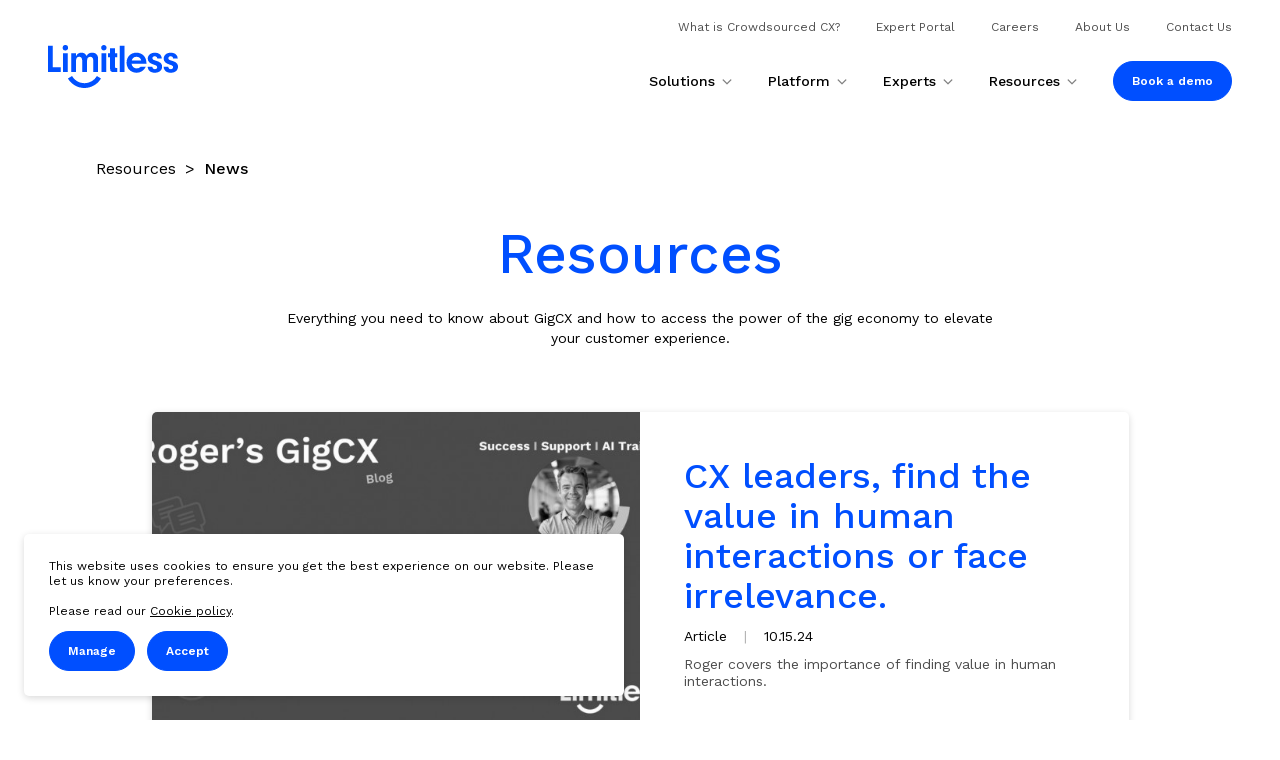

--- FILE ---
content_type: text/html; charset=UTF-8
request_url: https://www.limitlesstech.com/resources/news?page=3
body_size: 6077
content:
<!doctype html><html
lang="en"><head><meta
charset="utf-8"><meta
http-equiv="X-UA-Compatible" content="IE=edge"><meta
name="viewport" content="width=device-width, initial-scale=1.0"><link
rel="stylesheet" href="/themes/app/assets/dist/app.css?id=70b0f5e93f3591fd2a71"><title>Resources - News | Limitless</title><meta
name="description" content="Resources under the category of News"><link
rel="canonical" href="https://www.limitlesstech.com/resources/news" /><meta
name="twitter:image" content="https://www.limitlesstech.com/themes/app/assets/images/social-media-logo.jpg"><meta
name="twitter:card" content="summary_large_image"><meta
name="twitter:site" content="Resources - News"><meta
name="twitter:title" content="Resources - News"><meta
name="twitter:description" content="Resources under the category of News"><meta
name="twitter:creator" content="@wesayhowhigh"><meta
property="og:title" content="Resources - News" /><meta
property="og:type" content="article" /><meta
property="og:description" content="Resources under the category of News" /><meta
property="og:image" content="https://www.limitlesstech.com/themes/app/assets/images/social-media-logo.jpg"/><meta
property="og:site_name" content="Limitless" /><meta
property="og:url" content="https://www.limitlesstech.com/resources/news" /><link
rel="apple-touch-icon" sizes="180x180" href="/themes/app/assets/favicons/apple-touch-icon.png?v=2021"><link
rel="icon" type="image/png" sizes="32x32" href="/themes/app/assets/favicons/favicon-32x32.png?v=2021"><link
rel="icon" type="image/png" sizes="16x16" href="/themes/app/assets/favicons/favicon-16x16.png?v=2021"><link
rel="manifest" href="/themes/app/assets/favicons/site.webmanifest?v=2021"><link
rel="mask-icon" href="/themes/app/assets/favicons/safari-pinned-tab.svg?v=2021" color="#0050ff"><link
rel="shortcut icon" href="/themes/app/assets/favicons/favicon.ico?v=2021"><meta
name="msapplication-TileColor" content="#ffffff"><meta
name="msapplication-config" content="/themes/app/assets/favicons/browserconfig.xml?v=2021"><meta
name="theme-color" content="#ffffff"><meta
name="google-site-verification" content="VJDaBD72-_P4SODwg2rN5Off6VPkS9QHXglD3EJW0_g" /></head><body><header
class="c-Header c-Header--main"><div
class="o-Container c-Header__containerWrap"><div
class="c-Header__container"><div
class="c-Header__logo">
<a
href="/" title="Home">
<svg
xmlns="http://www.w3.org/2000/svg" viewBox="0 0 449.1 147"><title>Limitless logo</title>
<path
fill="#0050FF" class="c-Header__logo--fill" d="M118.1 54.5v38.1h16.8V53.9c0-8.7 4-13.6 11-13.6s10.5 4.5 10.5 13.6v38.7h16.7V50.5c0-9.6-1.2-14.1-5.1-18.3-3.6-3.8-8.9-5.9-15.3-5.9-9 0-15 3.3-19.2 10.6l-.5.9-.4-1c-3-6.9-9-10.5-17.2-10.5-8 0-13.4 3.1-17.4 10.1l-1 1.8v-9.7H80.1v64h16.8v-38c0-11.7 5.9-14.2 10.8-14.2 4.8-.1 10.4 2.4 10.4 14.2zM51.8 28.6h16.8v64H51.8z" />
<path
fill="#0050FF" class="c-Header__logo--fill" d="M60.2 18.7c5 .2 9.1-3.7 9.3-8.7v-.5c0-5.6-3.8-9.6-9.3-9.6a9.4 9.4 0 1 0-.6 18.8h.6zM193 0c-5.2 0-9.4 4.1-9.4 9.3s4.1 9.4 9.3 9.4c5.1 0 9.3-4 9.4-9.2 0-5.6-3.8-9.5-9.3-9.5z" />
<path
fill="#0050FF" class="c-Header__logo--fill" d="M184.6 28.6h16.8v64h-16.8zm46.6-.9V10.8h-16.8v17.4H207v14h7.5v38.5c-.1 8.4 2.9 11.6 11.3 11.8h13.6V78.8h-2.5c-3.8-.3-5.6-1.1-5.6-4.8V42.2h8.2v-14h-8.2l-.1-.5zm16.7-25.1h16.8v90h-16.8zm126.3 51.5-1.2-.4c-7.9-2.5-8.2-2.5-10.1-4.1a5.93 5.93 0 0 1-2-4.6c0-3.9 3.1-6.5 7.7-6.5 5.1 0 8.8 3.1 8.8 7.3v.6h15.7c-.7-12.5-9.5-20-23.8-20-14.7 0-24.6 8.1-24.6 20.1 0 9.9 6.2 16.1 20 20.3 9.8 3 12.5 5 12.5 9.2 0 4-3.2 6.7-7.7 6.7-5.3 0-8.1-2.5-9-8.2h-16.1c.9 12.9 10 20.3 25 20.3 14.8 0 24.8-8.3 24.8-20.5.1-10.1-5.6-15.7-20-20.2zm54.9 0-1.2-.4c-7.8-2.5-8.2-2.5-10.1-4.1a5.93 5.93 0 0 1-2-4.6c0-3.9 3.1-6.5 7.7-6.5 5.1 0 8.8 3.1 8.8 7.3v.6h15.8c-.7-12.5-9.5-20-23.8-20-14.7 0-24.6 8.1-24.6 20.1 0 9.9 6.2 16.1 20 20.3 9.8 3 12.5 5 12.5 9.2 0 4-3.2 6.7-7.7 6.7-5.3 0-8.1-2.5-9-8.2h-16.2c.9 12.9 10 20.3 25 20.3 14.8 0 24.8-8.3 24.8-20.5 0-10.1-5.6-15.7-20-20.2z" />
<path
fill="#0050FF" class="c-Header__logo--fill" d="M126 130.5c-17.4.1-33.5-8.9-42.5-23.8l-.5-.7-14.2 8.5.4.7a66.45 66.45 0 0 0 113.4 0l.4-.7-14.2-8.5-.4.7c-9 14.8-25.1 23.8-42.4 23.8z" />
<path
fill="#0050FF" class="c-Header__logo--fill" d="M16.8 75.8V2.6H0v90h44.3V76.4H16.8zm302.5-11.5h20.6l.1-3c0-20.6-14.3-35-34.8-35-19.9 0-33.8 14.1-33.8 34.2 0 19.9 14.7 34.3 34.9 34.3 13.5 0 24.8-7.1 31.2-19.5.1-.2.2-.5.4-.8h-18.2c-3.4 3.6-8.2 5.6-13.2 5.5-9.1 0-16-5.9-17.6-15.1l-.1-.6h30.5zm-13.8-24.1c8.8 0 15 5 16.9 13.2h-33.2c2-8.3 7.9-13.2 16.3-13.2z" />
</svg>
</a></div><div
class="c-Header__navigation hidden lg:flex" data-navigation><nav
data-main-navigation><ul
class="c-PrimaryNav c-PrimaryNav--main"><li
class="c-PrimaryNav__item group">
<a
href="https://www.limitlesstech.com/solutions" title="Solutions"
data-main-navigation-owns-sub-navigation=Solutions
class="c-PrimaryNav__link lg:group-hover:after:transform-gpu lg:group-hover:after:transition-transform lg:group-hover:after:rotate-180
lg:group-hover:text-primary
c-PrimaryNav__has-children js-sub-navigation--button"
>
Solutions
</a><ul
data-sub-navigation="Solutions"
class="js-subMenu c-PrimaryNav__submenu transform-gpu translate-x-full lg:translate-x-0 lg:group-hover:block lg:shadow"><li
class="c-PrimaryNav__submenu-back">
<button
data-sub-navigation-back-button title="Back">Back</button></li><li
class="c-PrimaryNav__item c-PrimaryNav__submenu-item lg:hidden">
<a
href="https://www.limitlesstech.com/solutions" title="Solutions"
class="c-PrimaryNav__link c-PrimaryNav__submenu-link">
Solutions
</a></li><li
class="c-PrimaryNav__item c-PrimaryNav__submenu-item">
<a
href="https://www.limitlesstech.com/solutions/onboard" title="Success" class="c-PrimaryNav__link c-PrimaryNav__link-nm c-PrimaryNav__submenu-link
"  >
Success
</a><ul><li><p
class="c-PrimaryNav__subSubmenu-item">Onboard new customers</p></li></ul></li><li
class="c-PrimaryNav__item c-PrimaryNav__submenu-item">
<a
href="https://www.limitlesstech.com/solutions/support" title="Support" class="c-PrimaryNav__link c-PrimaryNav__link-nm c-PrimaryNav__submenu-link
"  >
Support
</a><ul><li><p
class="c-PrimaryNav__subSubmenu-item">Resolve cases</p></li></ul></li><li
class="c-PrimaryNav__item c-PrimaryNav__submenu-item">
<a
href="https://www.limitlesstech.com/solutions/ai-training" title="AI Training" class="c-PrimaryNav__link c-PrimaryNav__link-nm c-PrimaryNav__submenu-link
"  >
AI Training
</a><ul><li><p
class="c-PrimaryNav__subSubmenu-item">Train your AI models</p></li></ul></li></ul></li><li
class="c-PrimaryNav__item group">
<a
href="https://www.limitlesstech.com/platform" title="Platform"
data-main-navigation-owns-sub-navigation=Platform
class="c-PrimaryNav__link lg:group-hover:after:transform-gpu lg:group-hover:after:transition-transform lg:group-hover:after:rotate-180
lg:group-hover:text-primary
c-PrimaryNav__has-children js-sub-navigation--button"
>
Platform
</a><ul
data-sub-navigation="Platform"
class="js-subMenu c-PrimaryNav__submenu transform-gpu translate-x-full lg:translate-x-0 lg:group-hover:block lg:shadow"><li
class="c-PrimaryNav__submenu-back">
<button
data-sub-navigation-back-button title="Back">Back</button></li><li
class="c-PrimaryNav__item c-PrimaryNav__submenu-item lg:hidden">
<a
href="https://www.limitlesstech.com/platform" title="Platform"
class="c-PrimaryNav__link c-PrimaryNav__submenu-link">
Platform
</a></li><li
class="c-PrimaryNav__item c-PrimaryNav__submenu-item">
<a
href="https://www.limitlesstech.com/secure-access" title="Secure Access" class="c-PrimaryNav__link c-PrimaryNav__link-nm c-PrimaryNav__submenu-link
"  >
Secure Access
</a><ul><li><p
class="c-PrimaryNav__subSubmenu-item">A more secure Crowdsourced solution</p></li></ul></li><li
class="c-PrimaryNav__item c-PrimaryNav__submenu-item">
<a
href="https://www.limitlesstech.com/onboarding" title="Onboarding" class="c-PrimaryNav__link c-PrimaryNav__link-nm c-PrimaryNav__submenu-link
"  >
Onboarding
</a><ul><li><p
class="c-PrimaryNav__subSubmenu-item">Fast expert onboarding</p></li></ul></li><li
class="c-PrimaryNav__item c-PrimaryNav__submenu-item">
<a
href="https://www.limitlesstech.com/matching" title="Matching" class="c-PrimaryNav__link c-PrimaryNav__link-nm c-PrimaryNav__submenu-link
"  >
Matching
</a><ul><li><p
class="c-PrimaryNav__subSubmenu-item">Inquiries to the best experts</p></li></ul></li><li
class="c-PrimaryNav__item c-PrimaryNav__submenu-item">
<a
href="https://www.limitlesstech.com/messaging" title="Messaging" class="c-PrimaryNav__link c-PrimaryNav__link-nm c-PrimaryNav__submenu-link
"  >
Messaging
</a><ul><li><p
class="c-PrimaryNav__subSubmenu-item">Intelligent messaging</p></li></ul></li><li
class="c-PrimaryNav__item c-PrimaryNav__submenu-item">
<a
href="https://www.limitlesstech.com/quality" title="Quality" class="c-PrimaryNav__link c-PrimaryNav__link-nm c-PrimaryNav__submenu-link
"  >
Quality
</a><ul><li><p
class="c-PrimaryNav__subSubmenu-item">High-quality experiences</p></li></ul></li><li
class="c-PrimaryNav__item c-PrimaryNav__submenu-item">
<a
href="https://www.limitlesstech.com/rewards" title="Rewards" class="c-PrimaryNav__link c-PrimaryNav__link-nm c-PrimaryNav__submenu-link
"  >
Rewards
</a><ul><li><p
class="c-PrimaryNav__subSubmenu-item">Fair and flexible rewards</p></li></ul></li><li
class="c-PrimaryNav__item c-PrimaryNav__submenu-item">
<a
href="https://www.limitlesstech.com/integrations" title="Integrations" class="c-PrimaryNav__link c-PrimaryNav__link-nm c-PrimaryNav__submenu-link
"  >
Integrations
</a><ul><li><p
class="c-PrimaryNav__subSubmenu-item">Easily connect your systems</p></li></ul></li><li
class="c-PrimaryNav__item c-PrimaryNav__submenu-item">
<a
href="https://www.limitlesstech.com/security" title="Security" class="c-PrimaryNav__link c-PrimaryNav__link-nm c-PrimaryNav__submenu-link
"  >
Security
</a><ul><li><p
class="c-PrimaryNav__subSubmenu-item">Secure by design</p></li></ul></li></ul></li><li
class="c-PrimaryNav__item group">
<a
href="https://www.limitlesstech.com/experts" title="Experts"
data-main-navigation-owns-sub-navigation=Experts
class="c-PrimaryNav__link lg:group-hover:after:transform-gpu lg:group-hover:after:transition-transform lg:group-hover:after:rotate-180
lg:group-hover:text-primary
c-PrimaryNav__has-children js-sub-navigation--button"
>
Experts
</a><ul
data-sub-navigation="Experts"
class="js-subMenu c-PrimaryNav__submenu transform-gpu translate-x-full lg:translate-x-0 lg:group-hover:block lg:shadow"><li
class="c-PrimaryNav__submenu-back">
<button
data-sub-navigation-back-button title="Back">Back</button></li><li
class="c-PrimaryNav__item c-PrimaryNav__submenu-item lg:hidden">
<a
href="https://www.limitlesstech.com/experts" title="Experts"
class="c-PrimaryNav__link c-PrimaryNav__submenu-link">
Experts
</a></li><li
class="c-PrimaryNav__item c-PrimaryNav__submenu-item">
<a
href="https://www.limitlesstech.com/experts" title="Experts" class="c-PrimaryNav__link c-PrimaryNav__link-nm c-PrimaryNav__submenu-link
"  >
Experts
</a><ul><li><p
class="c-PrimaryNav__subSubmenu-item">Meet the experts</p></li></ul></li><li
class="c-PrimaryNav__item c-PrimaryNav__submenu-item">
<a
href="https://www.limitlesstech.com/goodgig" title="Charter" class="c-PrimaryNav__link c-PrimaryNav__link-nm c-PrimaryNav__submenu-link
"  >
Charter
</a><ul><li><p
class="c-PrimaryNav__subSubmenu-item">Our promise</p></li></ul></li></ul></li><li
class="c-PrimaryNav__item group">
<a
href="https://www.limitlesstech.com/resources" title="Resources"
data-main-navigation-owns-sub-navigation=Resources
class="c-PrimaryNav__link lg:group-hover:after:transform-gpu lg:group-hover:after:transition-transform lg:group-hover:after:rotate-180
lg:group-hover:text-primary
c-PrimaryNav__has-children js-sub-navigation--button"
>
Resources
</a><ul
data-sub-navigation="Resources"
class="js-subMenu c-PrimaryNav__submenu transform-gpu translate-x-full lg:translate-x-0 lg:group-hover:block lg:shadow"><li
class="c-PrimaryNav__submenu-back">
<button
data-sub-navigation-back-button title="Back">Back</button></li><li
class="c-PrimaryNav__item c-PrimaryNav__submenu-item lg:hidden">
<a
href="https://www.limitlesstech.com/resources" title="Resources"
class="c-PrimaryNav__link c-PrimaryNav__submenu-link">
Resources
</a></li><li
class="c-PrimaryNav__item c-PrimaryNav__submenu-item">
<a
href="/resources" title="Blog" class="c-PrimaryNav__link c-PrimaryNav__link-nm c-PrimaryNav__submenu-link
"  >
Blog
</a></li><li
class="c-PrimaryNav__item c-PrimaryNav__submenu-item">
<a
href="/resources/podcast" title="Podcast" class="c-PrimaryNav__link c-PrimaryNav__link-nm c-PrimaryNav__submenu-link
"  >
Podcast
</a></li><li
class="c-PrimaryNav__item c-PrimaryNav__submenu-item">
<a
href="/resources/news" title="News" class="c-PrimaryNav__link c-PrimaryNav__link-nm c-PrimaryNav__submenu-link
"  >
News
</a></li><li
class="c-PrimaryNav__item c-PrimaryNav__submenu-item">
<a
href="/our-clients" title="Customer Stories" class="c-PrimaryNav__link c-PrimaryNav__link-nm c-PrimaryNav__submenu-link
"  >
Customer Stories
</a></li></ul></li><li
class="c-PrimaryNav__item hidden lg:block">
<a
href="https://www.limitlesstech.com/book-demo" class="c-Button m-0 whitespace-nowrap">Book a
demo</a></li></ul><ul
class="c-SecondaryNav c-SecondaryNav--main"><li
class="c-SecondaryNav__item">
<a
href="https://www.limitlesstech.com/gigcx" title="What is Crowdsourced CX?" class="c-SecondaryNav__link
" target="_blank" >
What is Crowdsourced CX?
</a></li><li
class="c-SecondaryNav__item">
<a
href="https://portal.belimitless-app.io/expert-web-app/index.html#/" title="Expert Portal" class="c-SecondaryNav__link
" target="_blank" >
Expert Portal
</a></li><li
class="c-SecondaryNav__item">
<a
href="https://www.limitlesstech.com/careers" title="Careers" class="c-SecondaryNav__link
"  >
Careers
</a></li><li
class="c-SecondaryNav__item">
<a
href="https://www.limitlesstech.com/about-us" title="About Us" class="c-SecondaryNav__link
"  >
About Us
</a></li><li
class="c-SecondaryNav__item">
<a
href="https://www.limitlesstech.com/contact" title="Contact Us" class="c-SecondaryNav__link
"  >
Contact Us
</a></li></ul><a
href="https://www.limitlesstech.com/book-demo" class="c-Button mt-1 m-5 lg:hidden">Book a demo</a></nav></div><button
class="c-Header__hamburger js-Hamburger c-Hamburger c-Hamburger--spin-r c-Hamburger--main" aria-label="Mobile menu"
aria-expanded="false" type="button">
<span
class="c-Hamburger__box">
<span
class="c-Hamburger__inner"></span>
</span>
</button></div></div></header><main
class="c-Resource"><section
class="c-PageTitle" id="pageTitle_main"><div
class="o-Container"><div
class="lg:px-12"><nav
class="mb-7 md:mb-10"><ul
typeof="BreadcrumbList" vocab="https://schema.org/"><li
class="inline text-base " property="itemListElement" typeof="ListItem"><meta
property="position" content="1">
<a
class="font-light hover:underline" href="/resources"
property="item" typeof="WebPage" title="Resources"><span
property="name" class="mr-1">Resources</span></a><span
class="mr-1">
&gt;
</span></li><li
class="inline text-base " property="itemListElement" typeof="ListItem"><meta
property="position" content="2">
<a
class="font-medium" href="https://www.limitlesstech.com/resources/news"
property="item" typeof="WebPage" title="News"><span
property="name" class="mr-1">News</span></a></li></ul></nav></div></div><div
class="o-Container o-Container--narrow text-center"><h1 class="text-[2em] md:text-[3.5em] font-medium">Resources</h1></div></section><div
class="o-Container"><div
class="max-w-[977px] mx-auto"><p
class="text-center text-sm my-5 md:mb-12 max-w-[710px] mx-auto">
Everything you need to know about GigCX and how to access the power of the gig economy to elevate your customer experience.</p>
<a
href="https://www.limitlesstech.com/resource/cx-leaders-find-value-human-interactions-or-face-irrelevance" class="rounded block shadow group overflow-hidden my-16 md:flex items-stretch transition-transform transform hover:scale-[1.02]"><div
class="md:min-w-[50%] relative">
<img
src="/images/media/Blogs/cropped-images/rogers-blog-0-0-0-0-1729002175.jpg?w=727&h=413&filt=greyscale&fit=crop&fm=pjpg"
alt=""
loading="lazy" width="727" height="413" class="md:object-cover md:h-full">
<img
src="/images/media/Blogs/cropped-images/rogers-blog-0-0-0-0-1729002175.jpg?w=727&h=413&fit=crop&fm=pjpg"
alt=""
loading="lazy" width="727" height="413" class="md:object-cover md:h-full absolute top-0 left-0 right-0 transition-opacity opacity-0 group-hover:opacity-100"></div><div
class="p-6 text-sm md:flex md:flex-col md:justify-center lg:p-11"><h2 class="text-2xl text-primary font-medium mb-2.5 lg:text-4xl">CX leaders, find the value in human interactions or face irrelevance.</h2><div
class="mb-2.5">
<span>Article</span>
<span
class="mx-3 opacity-30">|</span>
<time
datetime="10.15.24">10.15.24</time></div><p
class="opacity-70">Roger covers the importance of finding value in human interactions.</p></div>
</a><ul
class="list-none max-w-[1026px] mx-auto mb-7"><li
class="inline-block">
<a
href="/resources" class="hover:text-primary transition-colors mr-5">
All
</a></li><li
class="inline-block">
<a
href="https://www.limitlesstech.com/resources/blog" class="hover:text-primary transition-colors mr-5">
Article
</a></li><li
class="inline-block">
<a
href="https://www.limitlesstech.com/resources/news" class="text-primary underline mr-5">
News
</a></li><li
class="inline-block">
<a
href="https://www.limitlesstech.com/resources/podcast" class="hover:text-primary transition-colors mr-5">
Podcast
</a></li></ul><div
class="grid gap-12 max-w-[1026px] mx-auto sm:grid-cols-2 md:grid-cols-3">
<a
href="https://www.limitlesstech.com/resource/limitless-named-rising-star-deloitte-uk-technology-fast-50" class="rounded shadow group w-[100%] relative overflow-hidden transition-transform transform hover:scale-105">
<picture>
<source
srcset="/images/media/resources/deloitte_higher.jpg?w=535&h=304&filt=greyscale&fit=crop&fm=webp"
type="image/webp"><img
src="/images/media/resources/deloitte_higher.jpg?w=535&h=304&filt=greyscale&fit=crop&fm=pjpg" alt="Roger Beadle and Megan Neale of Limitless picking up our Deloitte Technology Fast 50 trophy."
loading="lazy" width="535" height="304">
</picture><picture>
<source
srcset="/images/media/resources/deloitte_higher.jpg?w=535&h=304&fit=crop&fm=webp" type="image/webp"><img
src="/images/media/resources/deloitte_higher.jpg?w=535&h=304&fit=crop&fm=pjpg"
alt="Roger Beadle and Megan Neale of Limitless picking up our Deloitte Technology Fast 50 trophy." loading="lazy" width="535" height="304"
class="absolute top-0 left-0 right-0 z-10 transition-opacity opacity-0 group-hover:opacity-100">
</picture><div
class="px-5 py-6 text-sm"><h3 class="text-primary pb-2 font-medium text-lg">Limitless named Rising Star at the Deloitte UK Technology Fast 50</h3><span>News</span>
<span
class="mx-3 opacity-30">|</span>
<time
datetime="11.16.18">11.16.18</time></div>
</a>
<a
href="https://www.limitlesstech.com/resource/limitless-partners-pwc-deploy-gig-based-customer-service-protects-freelancers" class="rounded shadow group w-[100%] relative overflow-hidden transition-transform transform hover:scale-105">
<picture>
<source
srcset="/images/media/resources/limitless-partners-pwc.png?w=535&h=304&filt=greyscale&fit=crop&fm=webp"
type="image/webp"><img
src="/images/media/resources/limitless-partners-pwc.png?w=535&h=304&filt=greyscale&fit=crop&fm=pjpg" alt="A lady using the Limitless customer service app as she drinks a coffee."
loading="lazy" width="535" height="304">
</picture><picture>
<source
srcset="/images/media/resources/limitless-partners-pwc.png?w=535&h=304&fit=crop&fm=webp" type="image/webp"><img
src="/images/media/resources/limitless-partners-pwc.png?w=535&h=304&fit=crop&fm=pjpg"
alt="A lady using the Limitless customer service app as she drinks a coffee." loading="lazy" width="535" height="304"
class="absolute top-0 left-0 right-0 z-10 transition-opacity opacity-0 group-hover:opacity-100">
</picture><div
class="px-5 py-6 text-sm"><h3 class="text-primary pb-2 font-medium text-lg">Limitless partners with PwC to deploy gig-based customer service which protects freelancers</h3><span>News</span>
<span
class="mx-3 opacity-30">|</span>
<time
datetime="11.05.18">11.05.18</time></div>
</a>
<a
href="https://www.limitlesstech.com/resource/limitless-launches-limitless-live-messenger" class="rounded shadow group w-[100%] relative overflow-hidden transition-transform transform hover:scale-105">
<picture>
<source
srcset="/images/media/resources/limitless-live-messenger.jpg?w=535&h=304&filt=greyscale&fit=crop&fm=webp"
type="image/webp"><img
src="/images/media/resources/limitless-live-messenger.jpg?w=535&h=304&filt=greyscale&fit=crop&fm=pjpg" alt="5 people using the Limitless app on their phones whilst leaning on a fence."
loading="lazy" width="535" height="304">
</picture><picture>
<source
srcset="/images/media/resources/limitless-live-messenger.jpg?w=535&h=304&fit=crop&fm=webp" type="image/webp"><img
src="/images/media/resources/limitless-live-messenger.jpg?w=535&h=304&fit=crop&fm=pjpg"
alt="5 people using the Limitless app on their phones whilst leaning on a fence." loading="lazy" width="535" height="304"
class="absolute top-0 left-0 right-0 z-10 transition-opacity opacity-0 group-hover:opacity-100">
</picture><div
class="px-5 py-6 text-sm"><h3 class="text-primary pb-2 font-medium text-lg">Limitless launches Limitless Live Messenger™</h3><span>News</span>
<span
class="mx-3 opacity-30">|</span>
<time
datetime="08.07.18">08.07.18</time></div>
</a>
<a
href="https://www.limitlesstech.com/resource/limitless-at-unbound-london" class="rounded shadow group w-[100%] relative overflow-hidden transition-transform transform hover:scale-105">
<picture>
<source
srcset="/images/media/resources/limitless-at-unbound-1024x586.png?w=535&h=304&filt=greyscale&fit=crop&fm=webp"
type="image/webp"><img
src="/images/media/resources/limitless-at-unbound-1024x586.png?w=535&h=304&filt=greyscale&fit=crop&fm=pjpg" alt="Limitless Technology showcasing the SmartCrowd platform at Unbound London.|Vodafone, a customer of Limitless, presenting at the Vodafone Start Up Battle."
loading="lazy" width="535" height="304">
</picture><picture>
<source
srcset="/images/media/resources/limitless-at-unbound-1024x586.png?w=535&h=304&fit=crop&fm=webp" type="image/webp"><img
src="/images/media/resources/limitless-at-unbound-1024x586.png?w=535&h=304&fit=crop&fm=pjpg"
alt="Limitless Technology showcasing the SmartCrowd platform at Unbound London.|Vodafone, a customer of Limitless, presenting at the Vodafone Start Up Battle." loading="lazy" width="535" height="304"
class="absolute top-0 left-0 right-0 z-10 transition-opacity opacity-0 group-hover:opacity-100">
</picture><div
class="px-5 py-6 text-sm"><h3 class="text-primary pb-2 font-medium text-lg">Limitless at Unbound London</h3><span>News</span>
<span
class="mx-3 opacity-30">|</span>
<time
datetime="07.20.18">07.20.18</time></div>
</a>
<a
href="https://www.limitlesstech.com/resource/major-brands-flock-ai-powered-crowd-service-platform" class="rounded shadow group w-[100%] relative overflow-hidden transition-transform transform hover:scale-105">
<picture>
<source
srcset="/images/media/resources/major-brands-crowd-service-1024x683.jpg?w=535&h=304&filt=greyscale&fit=crop&fm=webp"
type="image/webp"><img
src="/images/media/resources/major-brands-crowd-service-1024x683.jpg?w=535&h=304&filt=greyscale&fit=crop&fm=pjpg" alt="An image of the The Gherkin building in London, a central location for many of the brands signing up to Limitless.|Roger Beadle and Megan Neale of Limitless picking up our Deloitte Technology Fast 50 trophy."
loading="lazy" width="535" height="304">
</picture><picture>
<source
srcset="/images/media/resources/major-brands-crowd-service-1024x683.jpg?w=535&h=304&fit=crop&fm=webp" type="image/webp"><img
src="/images/media/resources/major-brands-crowd-service-1024x683.jpg?w=535&h=304&fit=crop&fm=pjpg"
alt="An image of the The Gherkin building in London, a central location for many of the brands signing up to Limitless.|Roger Beadle and Megan Neale of Limitless picking up our Deloitte Technology Fast 50 trophy." loading="lazy" width="535" height="304"
class="absolute top-0 left-0 right-0 z-10 transition-opacity opacity-0 group-hover:opacity-100">
</picture><div
class="px-5 py-6 text-sm"><h3 class="text-primary pb-2 font-medium text-lg">Major brands flock to AI-powered CrowdService® Platform</h3><span>News</span>
<span
class="mx-3 opacity-30">|</span>
<time
datetime="05.10.18">05.10.18</time></div>
</a>
<a
href="https://www.limitlesstech.com/resource/limitless-leading-to-promote-women-in-tech" class="rounded shadow group w-[100%] relative overflow-hidden transition-transform transform hover:scale-105">
<picture>
<source
srcset="/images/media/resources/teamwork-crowdsourcing.png?w=535&h=304&filt=greyscale&fit=crop&fm=webp"
type="image/webp"><img
src="/images/media/resources/teamwork-crowdsourcing.png?w=535&h=304&filt=greyscale&fit=crop&fm=pjpg" alt="A group of employees with their hands in a circle showing teamwork."
loading="lazy" width="535" height="304">
</picture><picture>
<source
srcset="/images/media/resources/teamwork-crowdsourcing.png?w=535&h=304&fit=crop&fm=webp" type="image/webp"><img
src="/images/media/resources/teamwork-crowdsourcing.png?w=535&h=304&fit=crop&fm=pjpg"
alt="A group of employees with their hands in a circle showing teamwork." loading="lazy" width="535" height="304"
class="absolute top-0 left-0 right-0 z-10 transition-opacity opacity-0 group-hover:opacity-100">
</picture><div
class="px-5 py-6 text-sm"><h3 class="text-primary pb-2 font-medium text-lg">Limitless leading to promote women in Tech</h3><span>News</span>
<span
class="mx-3 opacity-30">|</span>
<time
datetime="04.26.18">04.26.18</time></div>
</a>
<a
href="https://www.limitlesstech.com/resource/limitless-secures-seed-funding-new-crowd-service-platform" class="rounded shadow group w-[100%] relative overflow-hidden transition-transform transform hover:scale-105">
<picture>
<source
srcset="/images/media/resources/limitless-launches.jpg?w=535&h=304&filt=greyscale&fit=crop&fm=webp"
type="image/webp"><img
src="/images/media/resources/limitless-launches.jpg?w=535&h=304&filt=greyscale&fit=crop&fm=pjpg" alt="A man using the Limitless Technology Crowdsourcing Customer Service app in front of a lake."
loading="lazy" width="535" height="304">
</picture><picture>
<source
srcset="/images/media/resources/limitless-launches.jpg?w=535&h=304&fit=crop&fm=webp" type="image/webp"><img
src="/images/media/resources/limitless-launches.jpg?w=535&h=304&fit=crop&fm=pjpg"
alt="A man using the Limitless Technology Crowdsourcing Customer Service app in front of a lake." loading="lazy" width="535" height="304"
class="absolute top-0 left-0 right-0 z-10 transition-opacity opacity-0 group-hover:opacity-100">
</picture><div
class="px-5 py-6 text-sm"><h3 class="text-primary pb-2 font-medium text-lg">Limitless secures seed funding for new GigCX platform</h3><span>News</span>
<span
class="mx-3 opacity-30">|</span>
<time
datetime="01.19.17">01.19.17</time></div>
</a></div><div
class="c-Pagination"><ul
class="pagination"><li>
<a
href="https://www.limitlesstech.com/resources/news?page=2" rel="prev" class="c-Cta">
<svg
xmlns="http://www.w3.org/2000/svg" viewBox="0 0 21 21" class="c-Cta__icon">
<g
fill="none" fill-rule="evenodd">
<circle
cx="10.5" cy="10.5" r="9.5" stroke="#66D4E8" />
<path
stroke="#000" stroke-linecap="square" d="m9.5 7.5 4.08 3.5-4.08 3.5" />
<path
stroke="#004FFF" stroke-width="2" d="M3.81 16.55A9 9 0 1 1 16.55 3.8" class="c-Cta__icon-path" />
</g>
</svg></a></li><li>
<a
href="https://www.limitlesstech.com/resources/news?page=1">1</a></li><li>
<a
href="https://www.limitlesstech.com/resources/news?page=2">2</a></li><li>
<span>3</span></li><li>
<span
class="disabled">
<svg
xmlns="http://www.w3.org/2000/svg" viewBox="0 0 21 21" class="c-Cta__icon">
<g
fill="none" fill-rule="evenodd">
<circle
cx="10.5" cy="10.5" r="9.5" stroke="#66D4E8" />
<path
stroke="#000" stroke-linecap="square" d="m9.5 7.5 4.08 3.5-4.08 3.5" />
<path
stroke="#004FFF" stroke-width="2" d="M3.81 16.55A9 9 0 1 1 16.55 3.8" class="c-Cta__icon-path" />
</g>
</svg></span></li></ul></div></div></div></main><footer
class="c-Footer"><div
class="o-Container"><div
class="c-Footer__container"><div
class="c-Footer__tagline">
It's Limitless</div><nav
class="c-Footer__navigation">
<a
href="https://www.limitlesstech.com/about-us" title="About us"
class="c-Footer__navigation-item  "
>
About us
</a>
<a
href="https://www.limitlesstech.com/contact" title="Contact us"
class="c-Footer__navigation-item  "
>
Contact us
</a>
<a
href="https://www.limitlesstech.com/careers" title="Careers"
class="c-Footer__navigation-item  "
>
Careers
</a>
<a
href="https://www.limitlesstech.com/resources" title="Resources"
class="c-Footer__navigation-item  "
>
Resources
</a></nav><div
class="c-Footer__contact">
<a
href="https://www.limitlesstech.com/book-demo" class="c-Button c-Footer__book-demo">Book a demo</a><h3>Our office</h3><address>Ashton, Hillbrow Road, Esher, Surrey, United Kingdom, KT10 9UD</address></div><div
class="c-Footer__social space-x-2">
<a
href="https://www.linkedin.com/company/limitless-technology-limited/" title="Linked In" target="_blank" rel="noopener nofollow"
class="inline-flex justify-center items-center">
<img
src="https://www.limitlesstech.com/themes/app/assets/images/icons/linked-in-round.svg" alt="Linked In" width="30" height="30"
loading="lazy">
</a>
<a
href="https://twitter.com/LimitlessGigCX" title="Twitter" target="_blank" rel="noopener nofollow"
class="inline-flex justify-center items-center">
<img
src="https://www.limitlesstech.com/themes/app/assets/images/icons/twitter-round.svg" alt="Twitter" width="30" height="30"
loading="lazy">
</a>
<a
href="https://www.facebook.com/iLoveLimitless" title="Facebook" target="_blank" rel="noopener nofollow"
class="inline-flex justify-center items-center">
<img
src="https://www.limitlesstech.com/themes/app/assets/images/icons/facebook-icon.svg" alt="Facebook" width="30" height="30"
loading="lazy">
</a>
<a
href="https://www.youtube.com/channel/UCtbF7Yf9-N2VXGk9Pro2Nuw" title="YouTube" target="_blank" rel="noopener nofollow"
class="inline-flex justify-center items-center">
<img
src="https://www.limitlesstech.com/themes/app/assets/images/icons/youtube-icon.svg" alt="YouTube" width="30" height="30"
loading="lazy">
</a></div><div
class="c-Footer__copyright"><p>&copy;2026 Limitless. All Rights Reserved.</p><nav>
<a
href="https://www.limitlesstech.com/cookie-policy" title="Cookie Policy"
class="c-Footer__copyright-nav-item  "
>
Cookie Policy
</a>
<a
href="https://www.limitlesstech.com/privacy-policy" title="Privacy Policy"
class="c-Footer__copyright-nav-item  "
>
Privacy Policy
</a>
<a
href="/terms-and-conditions" title="Terms and Conditions"
class="c-Footer__copyright-nav-item  "
>
Terms and Conditions
</a></nav></div></div></div></footer> <script src="/themes/app/assets/dist/manifest.js?id=ab1cb2d6e980a32f31f6" defer></script> <script src="/themes/app/assets/dist/vendor.js?id=9c58d5509bf97de6f473" defer></script> <script src="/themes/app/assets/dist/app.js?id=8b027f01ec7db6afad8f" defer></script> <div
class="c-CookieConsent" data-control="cookieConsent"><div
class="c-CookieConsent__message"><p>This website uses cookies to ensure you get the best experience on our website. Please let us know your preferences.</p><p>
<br></p><p>Please read our <a
href="/cookie-policy">Cookie policy</a>.</p></div><div
class="c-CookieConsent__buttons">
<a
href="https://www.limitlesstech.com/cookie-preferences" class="c-Button c-CookieConsent__button c-CookieConsent__button--manage">
Manage
</a><button
class="c-Button c-CookieConsent__button c-CookieConsent__button--accept"
data-control="cookieConsent_button">
Accept
</button></div></div> <script src="/plugins/jump/cookieconsent/assets/js/cookieConsent.js?v=2.0.5" async defer></script> <svg
width="0" height="0">
<clipPath
id="mask-upper-circle" clipPathUnits="objectBoundingBox">
<path
d="M0,0 c0,0.552,0.224,1,0.5,1 S1,0.552,1,0 H0" />
</clipPath><clipPath
id="mask-lower-circle" clipPathUnits="objectBoundingBox">
<path
d="M1,1 C1,0.45,0.78,0,0.5,0 S0,0.45,0,1 h1" />
</clipPath></svg></body></html>

--- FILE ---
content_type: text/css
request_url: https://www.limitlesstech.com/themes/app/assets/dist/app.css?id=70b0f5e93f3591fd2a71
body_size: 17351
content:
@import url(https://fonts.googleapis.com/css2?family=Work+Sans:wght@400;500;600;700&display=swap);
@charset "UTF-8";

/*! normalize.css v7.0.0 | MIT License | github.com/necolas/normalize.css */html{-ms-text-size-adjust:100%}article,aside,footer,header,nav,section{display:block}h1{font-size:2em;margin:.67em 0}figcaption,figure,main{display:block}figure{margin:1em 40px}hr{box-sizing:content-box;overflow:visible}pre{font-family:monospace,monospace;font-size:1em}a{background-color:transparent;-webkit-text-decoration-skip:objects}abbr[title]{border-bottom:none;text-decoration:underline}b,strong{font-weight:inherit}code,kbd,samp{font-family:monospace,monospace;font-size:1em}dfn{font-style:italic}mark{background-color:#ff0;color:#000}audio,video{display:inline-block}audio:not([controls]){display:none;height:0}img{border-style:none}svg:not(:root){overflow:hidden}button,input,optgroup,select,textarea{font-family:sans-serif}button,input{overflow:visible}[type=reset],[type=submit],button,html [type=button]{-webkit-appearance:button}[type=button]::-moz-focus-inner,[type=reset]::-moz-focus-inner,[type=submit]::-moz-focus-inner,button::-moz-focus-inner{border-style:none;padding:0}[type=button]:-moz-focusring,[type=reset]:-moz-focusring,[type=submit]:-moz-focusring,button:-moz-focusring{outline:1px dotted ButtonText}fieldset{padding:.35em .75em .625em}legend{box-sizing:border-box;color:inherit;display:table;max-width:100%;white-space:normal}progress{display:inline-block}textarea{overflow:auto}[type=checkbox],[type=radio]{box-sizing:border-box;padding:0}[type=number]::-webkit-inner-spin-button,[type=number]::-webkit-outer-spin-button{height:auto}[type=search]::-webkit-search-cancel-button,[type=search]::-webkit-search-decoration{-webkit-appearance:none}details,menu{display:block}canvas{display:inline-block}template{display:none}.slick-slider{box-sizing:border-box;-webkit-user-select:none;-moz-user-select:none;-ms-user-select:none;user-select:none;-webkit-touch-callout:none;-khtml-user-select:none;touch-action:pan-y;-webkit-tap-highlight-color:transparent}.slick-list,.slick-slider{position:relative;display:block}.slick-list{overflow:hidden;margin:0;padding:0}.slick-list:focus{outline:none}.slick-list.dragging{cursor:pointer;cursor:hand}.slick-slider .slick-list,.slick-slider .slick-track{transform:translateZ(0)}.slick-track{position:relative;top:0;left:0;display:block;margin-left:auto;margin-right:auto}.slick-track:after,.slick-track:before{display:table;content:""}.slick-track:after{clear:both}.slick-loading .slick-track{visibility:hidden}.slick-slide{display:none;float:left;height:100%;min-height:1px}[dir=rtl] .slick-slide{float:right}.slick-slide img{display:block}.slick-slide.slick-loading img{display:none}.slick-slide.dragging img{pointer-events:none}.slick-initialized .slick-slide{display:block}.slick-loading .slick-slide{visibility:hidden}.slick-vertical .slick-slide{display:block;height:auto;border:1px solid transparent}.slick-arrow.slick-hidden{display:none}.slick-loading .slick-list{background:#fff url(../../../../node_modules/slick-carousel/slick/ajax-loader.gif) 50% no-repeat}@font-face{font-family:slick;font-weight:400;font-style:normal;src:url(../../../../node_modules/slick-carousel/slick/fonts/slick.eot);src:url(../../../../node_modules/slick-carousel/slick/fonts/slick.eot?#iefix) format("embedded-opentype"),url(../../../../node_modules/slick-carousel/slick/fonts/slick.woff) format("woff"),url(../../../../node_modules/slick-carousel/slick/fonts/slick.ttf) format("truetype"),url(../../../../node_modules/slick-carousel/slick/fonts/slick.svg#slick) format("svg")}.slick-next,.slick-prev{font-size:0;line-height:0;position:absolute;top:50%;display:block;width:20px;height:20px;padding:0;transform:translateY(-50%);cursor:pointer;border:none}.slick-next,.slick-next:focus,.slick-next:hover,.slick-prev,.slick-prev:focus,.slick-prev:hover{color:transparent;outline:none;background:transparent}.slick-next:focus:before,.slick-next:hover:before,.slick-prev:focus:before,.slick-prev:hover:before{opacity:1}.slick-next.slick-disabled:before,.slick-prev.slick-disabled:before{opacity:.25}.slick-next:before,.slick-prev:before{font-family:slick;font-size:20px;line-height:1;opacity:.75;color:#fff;-webkit-font-smoothing:antialiased;-moz-osx-font-smoothing:grayscale}.slick-prev{left:-25px}[dir=rtl] .slick-prev{right:-25px;left:auto}.slick-prev:before{content:"←"}[dir=rtl] .slick-prev:before{content:"→"}.slick-next{right:-25px}[dir=rtl] .slick-next{right:auto;left:-25px}.slick-next:before{content:"→"}[dir=rtl] .slick-next:before{content:"←"}.slick-dotted.slick-slider{margin-bottom:30px}.slick-dots{position:absolute;bottom:-25px;display:block;width:100%;padding:0;margin:0;list-style:none;text-align:center}.slick-dots li{position:relative;display:inline-block;margin:0 5px;padding:0}.slick-dots li,.slick-dots li button{width:20px;height:20px;cursor:pointer}.slick-dots li button{font-size:0;line-height:0;display:block;padding:5px;color:transparent;border:0;outline:none;background:transparent}.slick-dots li button:focus,.slick-dots li button:hover{outline:none}.slick-dots li button:focus:before,.slick-dots li button:hover:before{opacity:1}.slick-dots li button:before{font-family:slick;font-size:6px;line-height:20px;position:absolute;top:0;left:0;width:20px;height:20px;content:"•";text-align:center;opacity:.25;color:#000;-webkit-font-smoothing:antialiased;-moz-osx-font-smoothing:grayscale}.slick-dots li.slick-active button:before{opacity:.75;color:#000}body.oc-loading,body.oc-loading *{cursor:wait!important}.stripe-loading-indicator{height:5px;background:transparent;position:fixed;top:0;left:0;width:100%;overflow:hidden;z-index:2000}.stripe-loading-indicator .stripe,.stripe-loading-indicator .stripe-loaded{height:5px;display:block;background:#0090c0;position:absolute;box-shadow:inset 0 1px 1px -1px #fff,inset 0 -1px 1px -1px #fff}.stripe-loading-indicator .stripe{width:100%;-webkit-animation:oc-infinite-loader 60s linear;animation:oc-infinite-loader 60s linear}.stripe-loading-indicator .stripe-loaded{width:100%;transform:translate3d(-100%,0,0);opacity:0;filter:alpha(opacity=0)}.stripe-loading-indicator.loaded{opacity:0;filter:alpha(opacity=0);transition:opacity .4s linear;transition-delay:.3s}.stripe-loading-indicator.loaded .stripe{-webkit-animation-play-state:paused;animation-play-state:paused}.stripe-loading-indicator.loaded .stripe-loaded{opacity:1;filter:alpha(opacity=100);transform:translateZ(0);transition:transform .3s linear}.stripe-loading-indicator.hide{display:none}body>p.flash-message{position:fixed;width:500px;left:50%;top:13px;margin-left:-250px;color:#fff;font-size:14px;padding:10px 30px 10px 15px;z-index:10300;word-wrap:break-word;text-shadow:0 -1px 0 rgba(0,0,0,.15);text-align:center;box-shadow:0 1px 6px rgba(0,0,0,.12),0 1px 4px rgba(0,0,0,.24);border-radius:3px}body>p.flash-message.fade{opacity:0;filter:alpha(opacity=0);transition:all .5s,width 0s;transform:scale(.9)}body>p.flash-message.fade.in{opacity:1;filter:alpha(opacity=100);transform:scale(1)}body>p.flash-message.success{background:#8da85e}body>p.flash-message.error{background:#c30}body>p.flash-message.warning{background:#f0ad4e}body>p.flash-message.info{background:#5fb6f5}body>p.flash-message button.close{float:none;position:absolute;right:10px;top:8px;color:#fff;font-size:21px;line-height:1;font-weight:700;opacity:.2;filter:alpha(opacity=20);padding:0;cursor:pointer;background:transparent;border:0;-webkit-appearance:none;outline:none}body>p.flash-message button.close:focus,body>p.flash-message button.close:hover{color:#fff;text-decoration:none;cursor:pointer;opacity:.5;filter:alpha(opacity=50)}@media (max-width:768px){body>p.flash-message{left:10px;right:10px;top:10px;margin-left:0;width:auto}}[data-request][data-request-validate] [data-validate-error]:not(.visible),[data-request][data-request-validate] [data-validate-for]:not(.visible){display:none}a.oc-loading:after,button.oc-loading:after,span.oc-loading:after{content:"";display:inline-block;vertical-align:middle;margin-left:.4em;height:1em;width:1em;-webkit-animation:oc-rotate-loader .8s linear infinite;animation:oc-rotate-loader .8s linear infinite;border:.2em solid;border-right:.2em solid transparent;border-radius:50%;opacity:.5;filter:alpha(opacity=50)}@-webkit-keyframes oc-rotate-loader{0%{-webkit-transform:rotate(0deg)}to{-webkit-transform:rotate(1turn)}}@keyframes oc-rotate-loader{0%{transform:rotate(0deg)}to{transform:rotate(1turn)}}@-webkit-keyframes oc-infinite-loader{0%{transform:translateX(-100%)}10%{transform:translateX(-50%)}20%{transform:translateX(-25%)}30%{transform:translateX(-12.5%)}40%{transform:translateX(-6.25%)}50%{transform:translateX(-3.125%)}60%{transform:translateX(-1.5625%)}70%{transform:translateX(-.78125%)}80%{transform:translateX(-.390625%)}90%{transform:translateX(-.1953125%)}to{transform:translateX(-.09765625%)}}@keyframes oc-infinite-loader{0%{transform:translateX(-100%)}10%{transform:translateX(-50%)}20%{transform:translateX(-25%)}30%{transform:translateX(-12.5%)}40%{transform:translateX(-6.25%)}50%{transform:translateX(-3.125%)}60%{transform:translateX(-1.5625%)}70%{transform:translateX(-.78125%)}80%{transform:translateX(-.390625%)}90%{transform:translateX(-.1953125%)}to{transform:translateX(-.09765625%)}}:root{--black:#000;--white:#fff;--cyan:#66d4e8;--blue:#004fff;--red:#bf031a;--background:var(--white);--text-on-background:var(--black);--primary:var(--blue);--text-on-primary:var(--white);--secondary:var(--cyan);--text-on-secondary:var(--black);--primary-light:rgba(0,79,255,0.05);--text-on-primary-light:var(--black);--primary-medium:rgba(0,79,255,0.64);--text-on-primary-medium:var(--white);--secondary-light:rgba(102,212,232,0.1);--text-on-secondary-light:var(--black);--heading-color:var(--primary);--cookie-preferences-radio:var(--primary);--cookie-preferences-radio-dot:var(--white);--cookie-preferences-radio-hover:var(--primary-medium);--cookie-preferences-radio-primary:var(--primary);--cookie-consent-border:transparent;--cookie-consent-background:var(--background);--cookie-consent-text-on-background:var(--text-on-background);--oc-loading-stripe-color:var(--primary);--oc-flash-success-bg-color:var(--primary);--oc-flash-success-fg-color:var(--text-on-primary);--oc-flash-error-bg-color:var(--red);--oc-flash-error-fg-color:var(--white);--site-width:1440px;--font:"Work Sans",sans-serif;--fw-regular:400;--fw-medium:500;--fw-semibold:600;--fw-bold:700;--menu-open-icon:var(--primary);--menu-close-icon:var(--primary)}a,abbr,acronym,address,applet,article,aside,audio,b,big,blockquote,body,canvas,caption,center,cite,code,dd,del,details,dfn,div,dl,dt,em,embed,fieldset,figcaption,figure,footer,form,h1,h2,h3,h4,h5,h6,header,hgroup,html,i,iframe,img,ins,kbd,label,legend,li,mark,menu,nav,object,ol,output,p,pre,q,ruby,s,samp,section,small,span,strike,strong,sub,summary,sup,table,tbody,td,tfoot,th,thead,time,tr,tt,u,ul,var,video{margin:0;padding:0;border:0;font-size:100%;font:inherit;vertical-align:baseline}article,aside,details,figcaption,figure,footer,header,hgroup,menu,nav,section{display:block}body{line-height:1}blockquote,q{quotes:none}blockquote:after,blockquote:before,q:after,q:before{content:"";content:none}table{border-spacing:0}[type=reset],[type=submit],button,html [type=button]{-webkit-appearance:none;-moz-appearance:none;appearance:none;border:none}*{-webkit-font-smoothing:antialiased;-moz-osx-font-smoothing:grayscale}html{box-sizing:border-box}*,:after,:before{box-sizing:inherit}select::-ms-expand{display:none}body{display:flex;flex-direction:column;min-width:320px;min-height:100vh;font-size:100%;font-family:Work Sans,sans-serif;font-family:var(--font);font-weight:400;font-weight:var(--fw-regular)}main{flex:1 1 auto}main>.bg-primary+.bg-primary>.o-Container--section{margin-top:0}h1,h2,h3,h4,h5{font-weight:500;font-weight:var(--fw-medium);color:#004fff;color:var(--heading-color);line-height:1.2em}h1,h2,h3,h4,h5,li,p{font-family:Work Sans,sans-serif;font-family:var(--font)}li,p{font-weight:400;font-weight:var(--fw-regular);font-size:1em;line-height:1.25em}a{text-decoration:none}strong{font-weight:600;font-weight:var(--fw-semibold)}.stripe-loading-indicator .stripe,.stripe-loading-indicator .stripe-loaded{background-color:#004fff!important;background-color:var(--oc-loading-stripe-color)!important}p.flash-message.success{position:fixed;width:500px;left:50%;top:13px;margin-left:-250px;font-size:14px;padding:10px 30px 10px 15px;z-index:10300;word-wrap:break-word;text-shadow:0 -1px 0 rgba(0,0,0,.15);text-align:center;box-shadow:0 6px 6px #000,0 3px 3px #000;border-radius:0}body>p.flash-message.success,p.flash-message.success{background-color:#004fff!important;background-color:var(--oc-flash-success-bg-color)!important;color:#fff!important;color:var(--oc-flash-success-fg-color)!important}p.flash-message.error{background-color:#bf031a!important;background-color:var(--oc-flash-error-bg-color)!important;color:#fff!important;color:var(--oc-flash-error-fg-color)!important}.grecaptcha-badge{visibility:hidden}.o-Alert{background-color:#004fff!important;background-color:var(--oc-flash-success-bg-color)!important;color:#fff!important;color:var(--oc-flash-success-fg-color)!important}.o-Alert--error{background-color:#bf031a!important;background-color:var(--oc-flash-error-bg-color)!important;color:#fff!important;color:var(--oc-flash-error-fg-color)!important}.o-Container{display:block;max-width:1440px;max-width:var(--site-width);width:100%;margin:0 auto;padding:0 1.25em}@media (min-width:768px){.o-Container{padding-left:2em;padding-right:2em}}@media (min-width:992px){.o-Container{padding-left:3em;padding-right:3em}}.o-Container--narrow{max-width:745px}.o-Container--section{margin-top:3.75em;margin-bottom:3.75em}.u-rich-editor{max-width:100%;font-weight:400;font-weight:var(--fw-regular)}.u-rich-editor>:first-child{margin-top:0}.u-rich-editor>:last-child{margin-bottom:0}.u-rich-editor h1,.u-rich-editor h2,.u-rich-editor h3,.u-rich-editor h4{font-size:1.25em;font-weight:500;font-weight:var(--fw-medium);line-height:1.5rem;text-align:left;padding-bottom:.5rem}@media (min-width:768px){.u-rich-editor h1,.u-rich-editor h2,.u-rich-editor h3,.u-rich-editor h4{font-size:1.875em;line-height:2.375rem}}.u-rich-editor h1+p,.u-rich-editor h2+p,.u-rich-editor h3+p,.u-rich-editor h4+p{margin-top:0}.u-rich-editor h3,.u-rich-editor h4{font-size:1em;padding-bottom:.25rem;line-height:1.25rem}@media (min-width:768px){.u-rich-editor h3,.u-rich-editor h4{font-size:1.125em;line-height:1.375rem}}.u-rich-editor p{margin:.75em auto;font-size:.875em;font-weight:400;font-weight:var(--fw-regular)}@media (min-width:768px){.u-rich-editor p{font-size:1em}}.u-rich-editor strong{font-weight:500;font-weight:var(--fw-medium)}.u-rich-editor small{font-size:.8em}.u-rich-editor ol,.u-rich-editor ul{list-style-type:disc;margin:1em 0 1em 1.5em;padding-bottom:2em}.u-rich-editor ol>li,.u-rich-editor ul>li{margin-bottom:.5em;font-size:.875em;font-weight:400;font-weight:var(--fw-regular)}@media (min-width:768px){.u-rich-editor ol>li,.u-rich-editor ul>li{font-size:1em}}.u-rich-editor ol>li::marker,.u-rich-editor ul>li::marker{color:#000;color:initial}.u-rich-editor ol>li:last-child,.u-rich-editor ul>li:last-child{margin-bottom:0}.u-rich-editor ol{list-style-type:decimal}.u-rich-editor a{word-break:break-word}.u-rich-editor a:not(.c-Button):not(.c-Cta){text-decoration:underline}.u-rich-editor a:not(.c-Button):not(.c-Cta):hover{color:#004fff;color:var(--primary)}.u-rich-editor table td{padding:.5em}.u-rich-editor table>tbody:first-child td,.u-rich-editor table>thead td{border-bottom:1px solid rgba(0,79,255,.64);border-bottom:1px solid var(--primary-medium)}.u-rich-editor table>tbody:first-child tr:nth-child(2n),.u-rich-editor table>thead+tbody tr:nth-child(odd){background-color:rgba(0,79,255,.05);background-color:var(--primary-light);border-top:1px solid rgba(0,79,255,.64);border-top:1px solid var(--primary-medium);border-bottom:1px solid rgba(0,79,255,.64);border-bottom:1px solid var(--primary-medium)}.u-rich-editor--medium li,.u-rich-editor--medium p{font-weight:500;font-weight:var(--fw-medium)}.u-vacancies{padding-bottom:1.5em}.u-vacancies,.u-vacancies *{font-family:Work Sans,sans-serif!important;font-family:var(--font)!important}.u-vacancies p{margin:0}.u-no-br-on-mobile br{display:none}@media (min-width:768px){.u-no-br-on-mobile br{display:block}}.u-text-heading-1{font-size:1.75em;font-weight:500;font-weight:var(--fw-medium);line-height:1.15em;padding-bottom:.5rem;text-align:center}@media (min-width:768px){.u-text-heading-1{font-size:2.75em}}.u-text-heading-2{font-size:1.5em;font-weight:500;font-weight:var(--fw-medium);line-height:1.25em;padding-bottom:.5rem}@media (min-width:768px){.u-text-heading-2{font-size:2.25em}}.u-mask-upper{-webkit-clip-path:url(#mask-upper-circle);clip-path:url(#mask-upper-circle);height:420px;width:841px}.u-mask-featured{-webkit-clip-path:url(#mask-lower-circle);clip-path:url(#mask-lower-circle);height:439px;width:878px}.u-mask-home{-webkit-mask-image:url(/themes/app/assets/images/masks/home-mask.png);mask-image:url(/themes/app/assets/images/masks/home-mask.png);mask-mode:alpha;-webkit-mask-repeat:no-repeat;mask-repeat:no-repeat}.slick-loading .slick-list{background:none}.u-slick-dots{position:static;margin:3em auto 1em;display:flex;justify-content:center}.u-slick-dots button{background-color:var(--light-grey);transition:background-color .3s ease-out,border-color .3s ease-out,opacity .3s ease-out;border-radius:100%;cursor:pointer;border:1px solid var(--light-grey);width:1em;height:1em;text-indent:-9999px;padding:0;margin:0 .5em 1em 0;will-change:opacity,background-color,border-color}.u-slick-dots button:focus,.u-slick-dots button[focus-within]{outline:none;box-shadow:0 0 0 2px var(--light-grey)}.u-slick-dots button:focus,.u-slick-dots button:focus-within{outline:none;box-shadow:0 0 0 2px var(--light-grey)}.u-slick-dots button[aria-selected=true]{border-color:#004fff;border-color:var(--primary);background-color:#004fff;background-color:var(--primary)}.u-slick-dots.u-slick-dots--grey button{background-color:var(--grey);border:1px solid var(--grey)}.u-slick-dots.u-slick-dots--grey button:focus,.u-slick-dots.u-slick-dots--grey button[focus-within]{box-shadow:0 0 0 2px var(--grey)}.u-slick-dots.u-slick-dots--grey button:focus,.u-slick-dots.u-slick-dots--grey button:focus-within{box-shadow:0 0 0 2px var(--grey)}.u-slick-dots.u-slick-dots--grey button[aria-selected=true]{border-color:#004fff;border-color:var(--primary);background-color:#004fff;background-color:var(--primary)}.u-slick-dots.u-slick-dots--white button{background-color:#fff;background-color:var(--white);border:1px solid #fff;border:1px solid var(--white);opacity:.3}.u-slick-dots.u-slick-dots--white button:focus,.u-slick-dots.u-slick-dots--white button[focus-within]{box-shadow:0 0 0 2px #fff;box-shadow:0 0 0 2px var(--white)}.u-slick-dots.u-slick-dots--white button:focus,.u-slick-dots.u-slick-dots--white button:focus-within{box-shadow:0 0 0 2px #fff;box-shadow:0 0 0 2px var(--white)}.u-slick-dots.u-slick-dots--white button[aria-selected=true]{border-color:#fff;border-color:var(--white);background-color:#fff;background-color:var(--white);opacity:1}.u-slick__arrow{text-indent:-9999px;background-color:transparent;background-repeat:no-repeat;background-position:50%;width:40px;height:40px;position:absolute;top:50%;transform:translateY(-50%);transition:opacity .15s ease-out}.u-slick__arrow.u-slick__arrow--prev{background-image:url(/themes/app/assets/images/icons/prev.svg);left:-50px}.u-slick__arrow.u-slick__arrow--next{background-image:url(/themes/app/assets/images/icons/next.svg);right:-50px}.u-slick__arrow[aria-disabled=true]{opacity:1%}.u-count-up:empty{visibility:hidden}.u-count-up:empty:before{content:"0"}.u-count-up:empty+.u-count-up-post{visibility:hidden}.drop-zone{max-width:100%;height:200px;padding:25px;display:flex;align-items:center;justify-content:center;text-align:center;font-family:Work Sans,sans-serif;font-family:var(--font);font-size:16px;cursor:pointer;color:#000;color:var(--black);border:1px dashed #004fff;border:1px dashed var(--blue)}.drop-zone--over{border-style:solid}.drop-zone__input{display:none}.drop-zone__thumb{width:100%;height:100%;border-radius:10px;overflow:hidden;background-color:#ccc;background-size:cover;position:relative}.drop-zone__thumb:after{content:attr(data-label);position:absolute;bottom:0;left:0;width:100%;padding:5px 0;color:#fff;background:rgba(0,0,0,.75);font-size:14px;text-align:center}.c-CookieConsent{background-color:#fff;background-color:var(--cookie-consent-background,#fff);border:1px solid transparent;border:1px solid var(--cookie-consent-border,#000);box-shadow:0 2px 7px 0 rgba(0,0,0,.15);border-radius:5px;color:#000;color:var(--cookie-consent-text-on-background,#000);position:fixed;padding:1.5em;left:0;right:0;bottom:0;z-index:1000}@media (min-width:992px){.c-CookieConsent{left:1.5em;right:auto;bottom:1.5em;width:600px}}.c-CookieConsent__message{font-size:.75em;margin-bottom:1em}.c-CookieConsent__message,.c-CookieConsent__message a,.c-CookieConsent__message p{color:#000;color:var(--cookie-consent-text-on-background,#000)}.c-CookieConsent__message a{text-decoration:underline}.c-CookieConsent__buttons{display:flex}.c-CookieConsent__button.c-CookieConsent__button--manage{margin-right:1em}.c-CookiePreferences__container{max-width:1200px;padding:1em;margin:auto;display:block}.c-CookiePreferences__form h2{margin:1em 0 .5rem;color:#004fff;color:var(--primary);font-weight:500;font-weight:var(--fw-medium);font-size:1.5em}.c-CookiePreferences__form>br{display:none}.c-CookiePreferences__radioset{border:none;padding:0;display:flex;flex-flow:row wrap}.c-CookiePreferences__radioset legend{display:block;flex-basis:100%;font-size:1em;font-weight:500;font-weight:var(--fw-medium)}.c-CookiePreferences__radioset p{flex-basis:100%;margin:0 0 1em}.c-CookiePreferences__radio{display:block;position:relative;padding-left:25px;margin-right:1em;margin-bottom:.75em;cursor:pointer;font-size:1em;font-weight:500;font-weight:var(--fw-medium);-webkit-user-select:none;-moz-user-select:none;-ms-user-select:none;user-select:none}.c-CookiePreferences__radio input{cursor:pointer}.c-CookiePreferences__button{margin-top:1em}.c-Hamburger{padding:.5em .25em;display:inline-block;cursor:pointer;background-color:transparent;border:0;margin:0;overflow:visible}.c-Hamburger.c-Hamburger--home{--menu-close-icon:var(--text-on-primary);--menu-open-icon:var(--text-on-primary)}.c-Hamburger__box{width:25px;height:18px;display:block;position:relative}@media (min-width:768px){.c-Hamburger__box{width:35px}}.c-Hamburger__inner{display:block;top:50%;margin-top:-1px;transition:background-color .3s ease-out}.c-Hamburger__inner,.c-Hamburger__inner:after,.c-Hamburger__inner:before{width:25px;height:2px;background-color:#004fff;background-color:var(--menu-open-icon);border-radius:2px;position:absolute;transition-property:transform,background-color;transition-duration:.15s,.3s;transition-timing-function:ease,ease-out}@media (min-width:768px){.c-Hamburger__inner,.c-Hamburger__inner:after,.c-Hamburger__inner:before{width:35px}}.c-Hamburger__inner:after,.c-Hamburger__inner:before{content:"";display:block}.c-Hamburger__inner:before{top:-8px}.c-Hamburger__inner:after{bottom:-8px}.c-Hamburger--spin-r .c-Hamburger__inner{transition-duration:.22s;transition-timing-function:cubic-bezier(.55,.055,.675,.19)}.c-Hamburger--spin-r .c-Hamburger__inner:before{transition:top .1s ease-in .25s,opacity .1s ease-in}.c-Hamburger--spin-r .c-Hamburger__inner:after{transition:bottom .1s ease-in .25s,transform .22s cubic-bezier(.55,.055,.675,.19)}.c-Hamburger--spin-r[aria-expanded=true] .c-Hamburger__inner{transform:rotate(-225deg);transition-delay:.12s;transition-timing-function:cubic-bezier(.215,.61,.355,1)}.c-Hamburger--spin-r[aria-expanded=true] .c-Hamburger__inner,.c-Hamburger--spin-r[aria-expanded=true] .c-Hamburger__inner:after,.c-Hamburger--spin-r[aria-expanded=true] .c-Hamburger__inner:before{background-color:#004fff;background-color:var(--menu-close-icon)}.c-Hamburger--spin-r[aria-expanded=true] .c-Hamburger__inner:before{top:0;opacity:0;transition:top .1s ease-out,opacity .1s ease-out .12s}.c-Hamburger--spin-r[aria-expanded=true] .c-Hamburger__inner:after{bottom:0;transform:rotate(90deg);transition:bottom .1s ease-out,transform .22s cubic-bezier(.215,.61,.355,1) .12s}.c-Header{padding:1.5em 0}@media (min-width:992px){.c-Header{padding:2em 0 1.5em}}.c-Header.c-Header--home .c-Header__navigation{background-color:#fff;background-color:var(--background)}@media (min-width:992px){.c-Header.c-Header--home .c-Header__navigation{background-color:transparent}}.c-Header__container{display:flex;align-items:center;justify-content:space-between}.c-Header__logo{position:relative;z-index:24;width:100px}@media (min-width:992px){.c-Header__logo{width:130px;z-index:0}}.c-Header__hamburger{display:block;position:relative;z-index:30}@media (min-width:992px){.c-Header__hamburger{display:none}}.c-Header__navigation{position:fixed;left:0;right:0;top:0;bottom:0;background-color:#fff;background-color:var(--background);padding-top:5em;z-index:23}@media (orientation:portrait){.c-Header__navigation{padding-top:6em}}@media (min-width:992px){.c-Header__navigation{margin-left:auto;display:flex;position:relative;padding-top:0;background-color:transparent;z-index:1}}.c-Header__navigation>nav{height:100%;width:100%;overflow:auto}@media (min-width:992px){.c-Header__navigation>nav{overflow:visible;display:flex;flex-direction:column-reverse}}.c-Header--squeeze{padding:30px 0;box-shadow:0 2px 7px 0 rgba(0,0,0,.15)}.c-AddMargin{margin-top:125px}.c-Header-fade-in{position:fixed;background-color:#fff;background-color:var(--white);width:100%;--ease:all 200ms ease;transition:var(--ease);z-index:21;box-shadow:0 2px 7px 0 rgba(0,0,0,.15)}@media (min-width:992px){.c-Header-fade-in .c-PrimaryNav--home .c-PrimaryNav__link{color:#000!important;color:var(--black)!important}.c-Header-fade-in .c-PrimaryNav--home .c-PrimaryNav__link:hover{color:#004fff!important;color:var(--blue)!important}.c-Header-fade-in .c-SecondaryNav__link{color:#000!important;color:var(--text-on-background)!important;opacity:.7!important}.c-Header-fade-in .c-SecondaryNav__link:hover{color:#004fff!important;color:var(--blue)!important}}.c-Header-fade-in .c-Header__logo--fill{fill:#004fff!important;fill:var(--blue)!important}.c-Header-fade-in .c-Hamburger__inner{transition:.15s}.c-Header-fade-in .c-Hamburger__inner,.c-Header-fade-in .c-Hamburger__inner:after,.c-Header-fade-in .c-Hamburger__inner:before{background-color:#004fff!important;background-color:var(--blue)!important;transition:.15s}@media (min-width:992px){.c-Header-fade-in .c-PrimaryNav__has-children:after{background-image:url(/themes/app/assets/images/icons/dropdown.svg)!important}}.c-Header__containerWrap .c-Navigation--open .c-Header__logo--fill{fill:#fff!important;fill:var(--white)!important}.c-Header--home .c-Navigation--open .c-Header__logo--fill{fill:#004fff!important;fill:var(--blue)!important}.c-Header--home .c-Navigation--open .c-Hamburger__inner,.c-Header--home .c-Navigation--open .c-Hamburger__inner:after,.c-Header--home .c-Navigation--open .c-Hamburger__inner:before{background-color:#004fff!important;background-color:var(--blue)!important}.c-Header--home .c-Navigation--open .c-PrimaryNav__link{color:#004fff!important;color:var(--blue)!important}.c-Header--home .c-Navigation--open .c-SecondaryNav__link{color:#000!important;color:var(--black)!important}.c-PrimaryNav{display:flex;flex-direction:column;align-items:flex-start}@media (min-width:992px){.c-PrimaryNav{flex-direction:row;justify-content:flex-end;align-items:center}}.c-PrimaryNav.c-PrimaryNav--home .c-PrimaryNav__link{color:#fff;color:var(--text-on-primary)}@media (min-width:992px){.c-PrimaryNav.c-PrimaryNav--home .c-PrimaryNav__link{color:#fff;color:var(--text-on-primary)}}.c-PrimaryNav.c-PrimaryNav--home .c-PrimaryNav__link.c-PrimaryNav__link--active,.c-PrimaryNav.c-PrimaryNav--home .c-PrimaryNav__link:focus,.c-PrimaryNav.c-PrimaryNav--home .c-PrimaryNav__link:hover,.c-PrimaryNav.c-PrimaryNav--home .c-PrimaryNav__link[page-current]{color:#fff;color:var(--text-on-primary)}.c-PrimaryNav.c-PrimaryNav--home .c-PrimaryNav__has-children:after{background-image:url(/themes/app/assets/images/icons/submenu.svg)}@media (min-width:992px){.c-PrimaryNav.c-PrimaryNav--home .c-PrimaryNav__has-children:after{background-image:url(/themes/app/assets/images/icons/dropdown-on-dark.svg)}.c-PrimaryNav.c-PrimaryNav--home .c-PrimaryNav__submenu-link{color:#000;color:var(--text-on-background)}.c-PrimaryNav.c-PrimaryNav--home .c-PrimaryNav__submenu-link.c-PrimaryNav__link--active,.c-PrimaryNav.c-PrimaryNav--home .c-PrimaryNav__submenu-link:focus,.c-PrimaryNav.c-PrimaryNav--home .c-PrimaryNav__submenu-link:hover,.c-PrimaryNav.c-PrimaryNav--home .c-PrimaryNav__submenu-link[page-current]{color:#004fff;color:var(--primary)}}.c-PrimaryNav__item{padding:0 1.25em 2em;width:100%}@media (min-width:768px){.c-PrimaryNav__item{padding-left:2em;padding-right:2em}}@media (min-width:992px){.c-PrimaryNav__item{padding:0;position:relative;margin-right:2.25em;cursor:pointer}.c-PrimaryNav__item:last-child{margin-right:0}}.c-PrimaryNav__link{color:#004fff;color:var(--primary);font-weight:400;font-weight:var(--fw-regular);cursor:pointer;display:block;padding:.25em 0;position:relative;text-decoration:none;font-size:1.375em}@media (min-width:992px){.c-PrimaryNav__link{color:#000;color:var(--text-on-background);font-size:.875em;font-weight:500;font-weight:var(--fw-medium);padding:.5em 0;white-space:nowrap}}.c-PrimaryNav__link.c-PrimaryNav__link--active,.c-PrimaryNav__link:focus,.c-PrimaryNav__link:hover,.c-PrimaryNav__link[page-current]{color:#004fff;color:var(--primary)}@media (min-width:992px){.c-PrimaryNav__link-nm{padding-bottom:0}}.c-PrimaryNav__has-children:after{content:"";display:inline-block;width:7px;height:10px;background-size:7px 10px;background-image:url(/themes/app/assets/images/icons/submenu.svg);background-repeat:no-repeat;background-position:50%;margin-left:1rem}@media (min-width:992px){.c-PrimaryNav__has-children:after{background-image:url(/themes/app/assets/images/icons/dropdown.svg);background-size:10px 7px;width:10px;height:7px;margin-left:.125rem}}.c-PrimaryNav__submenu{position:fixed;top:0;bottom:0;left:0;right:0;z-index:10;background-color:#fff;background-color:var(--background);padding:0 1.25em;margin-top:5em;display:flex;flex-direction:column;align-items:flex-start;overflow:auto}@media (orientation:portrait){.c-PrimaryNav__submenu{margin-top:6em}}@media (min-width:768px){.c-PrimaryNav__submenu{padding-left:2em;padding-right:2em}}@media (min-width:992px){.c-PrimaryNav__submenu{background-color:#fff;background-color:var(--background);position:absolute;top:34px;left:-2em;right:auto;bottom:auto;width:205px;margin-top:0;padding:1em 2em;text-align:left;z-index:10;overflow:visible;display:none;border-radius:5px}}.c-PrimaryNav__submenu-back{display:flex;align-items:center;color:#000;color:var(--text-on-background);font-size:1.375em;padding-bottom:2em}.c-PrimaryNav__submenu-back:before{content:"";display:inline-block;width:7px;height:10px;background-size:7px 10px;background-image:url(/themes/app/assets/images/icons/back.svg);background-repeat:no-repeat;background-position:50%;margin-right:1rem}.c-PrimaryNav__submenu-back button{opacity:.6}@media (min-width:992px){.c-PrimaryNav__submenu-back{display:none}.c-PrimaryNav__submenu-item{padding:0;margin-bottom:.5rem}}.c-PrimaryNav__subSubmenu-item{color:#000;color:var(--text-on-background);font-size:.75em;opacity:.7;padding:0;cursor:text}.c-PrimaryNav__submenu-link--active{color:#004fff!important;color:var(--blue)!important}.c-SecondaryNav{width:100%;padding-bottom:.5em;display:flex;flex-direction:column;align-items:flex-start}@media (min-width:992px){.c-SecondaryNav{align-items:center;flex-direction:row;justify-content:flex-end;width:auto;position:relative;top:-1em}}.c-SecondaryNav.c-SecondaryNav--home .c-SecondaryNav__link{color:#fff;color:var(--white)}.c-SecondaryNav.c-SecondaryNav--home.c-SecondaryNav__link--active,.c-SecondaryNav.c-SecondaryNav--home:focus,.c-SecondaryNav.c-SecondaryNav--home:hover,.c-SecondaryNav.c-SecondaryNav--home[page-current]{color:#fff;color:var(--text-on-primary)}.c-SecondaryNav__item{position:relative;padding:0 1.25em 1.25em;cursor:pointer;width:100%}.c-SecondaryNav__item:last-child{padding-bottom:0}@media (min-width:768px){.c-SecondaryNav__item{padding-left:2em;padding-right:2em}}@media (min-width:992px){.c-SecondaryNav__item{padding:0;margin-right:2.25em;width:auto}.c-SecondaryNav__item:last-child{margin-right:0}}.c-SecondaryNav__link{color:#000;color:var(--text-on-background);cursor:pointer;display:inline-block;font-size:1em;opacity:.8;padding:.25em 0;position:relative;text-decoration:none}@media (min-width:992px){.c-SecondaryNav__link{font-size:.75em;opacity:.7;padding:0}}.c-SecondaryNav__link.c-SecondaryNav__link--active,.c-SecondaryNav__link:focus,.c-SecondaryNav__link:hover,.c-SecondaryNav__link[page-current]{font-weight:500;font-weight:var(--fw-medium);color:#004fff;color:var(--primary)}.c-Footer{background-image:linear-gradient(180deg,#004fff -10%,#000 75%);background-image:linear-gradient(180deg,var(--primary) -10%,var(--black) 75%);color:#fff;color:var(--text-on-primary);padding:2.25em 0}@media (min-width:992px){.c-Footer{background-image:linear-gradient(90deg,#004fff -10%,#000 75%);background-image:linear-gradient(90deg,var(--primary) -10%,var(--black) 75%);padding:3em 0 2em}}.c-Footer__container{position:relative}@media (min-width:992px){.c-Footer__container{display:grid;grid-gap:1em;grid-template-columns:30fr 20fr 25fr 25fr}}.c-Footer__tagline{font-size:1.875em;font-weight:700;font-weight:var(--fw-bold);margin-bottom:2.25rem}@media (min-width:992px){.c-Footer__tagline{margin-bottom:0}}.c-Footer__navigation{margin-bottom:2.25em}@media (min-width:992px){.c-Footer__navigation{margin-bottom:0}}.c-Footer__navigation-item{color:#fff;color:var(--text-on-primary);display:block;font-size:.875em;font-weight:500;font-weight:var(--fw-medium);padding-bottom:1.25em}.c-Footer__navigation-item:last-child{padding-bottom:0}.c-Footer__navigation-item--active,.c-Footer__navigation-item:focus,.c-Footer__navigation-item:hover{text-decoration:underline}.c-Footer__book-demo{position:absolute;top:calc(2.25em + 46px);right:0}@media (min-width:992px){.c-Footer__book-demo{position:static;margin-bottom:2.5rem}}.c-Footer__book-demo:focus,.c-Footer__book-demo:hover{border:1px solid #fff!important;border:1px solid var(--white)!important;background-color:transparent!important;color:#fff!important;color:var(--white)!important}.c-Footer__contact address,.c-Footer__contact h3{color:#fff;color:var(--text-on-primary);font-size:.875em;margin-bottom:.25em}.c-Footer__social{margin:1.5em 0}@media (min-width:992px){.c-Footer__social{display:flex;justify-content:flex-end;align-items:flex-start;margin:0}}.c-Footer__copyright{font-size:.75em}@media (min-width:992px){.c-Footer__copyright{position:absolute;bottom:0;left:0}}.c-Footer__copyright nav{margin-top:.25em}.c-Footer__copyright-nav-item{color:#fff;color:var(--text-on-primary);padding-right:1.25em}.c-Footer__copyright-nav-item:last-child{padding-right:0}.c-Footer__copyright-nav-item--active,.c-Footer__copyright-nav-item:focus,.c-Footer__copyright-nav-item:hover{text-decoration:underline}.c-FooterSqueeze{background-color:#fff;background-color:var(--white);padding:30px 0}.c-FooterSqueeze p{font-size:12px;opacity:.7!important}.c-FooterSqueeze .c-Footer__copyright-nav-item{position:relative;color:#000;color:var(--black);opacity:.7!important;font-size:12px}@media (min-width:992px){.c-FooterSqueeze .c-Footer__copyright-nav-item:after{content:"";height:10px;width:1px;background-color:#000;background-color:var(--black);opacity:.7!important;position:absolute;right:7px;top:3px}}.c-FooterSqueeze--address{font-size:14px;padding-bottom:15px}@media (min-width:992px){.c-FooterSqueeze--address{padding-bottom:5px}}.c-Button{background-color:#004fff;background-color:var(--primary);border:1px solid #004fff;border:1px solid var(--primary);border-radius:20px;color:#fff;color:var(--text-on-primary);min-height:40px;cursor:pointer;display:inline-flex;justify-content:center;align-items:center;font-size:.75em;font-weight:600;font-weight:var(--fw-semibold);text-align:center;text-decoration:none;transition:color .15s ease-out,background-color .15s ease-out;padding:.5em 1.5em}.c-Button:not([disabled]):focus,.c-Button:not([disabled]):hover{background-color:#fff;background-color:var(--text-on-primary);color:#004fff;color:var(--primary)}.c-Button:not([disabled]):focus{box-shadow:0 0 0 2px #66d4e8;box-shadow:0 0 0 2px var(--secondary);outline:none}.c-Button[disabled]{outline:none;opacity:.5;cursor:not-allowed}.c-Button--on-dark{background-color:#fff;background-color:var(--text-on-primary);border-color:#fff;border-color:var(--text-on-primary);color:#004fff;color:var(--primary)}.c-Button--on-dark:not([disabled]):focus,.c-Button--on-dark:not([disabled]):hover{background-color:transparent;color:#fff;color:var(--text-on-primary)}.c-Button--on-dark:not([disabled]):focus{box-shadow:0 0 0 2px #66d4e8;box-shadow:0 0 0 2px var(--secondary);outline:none}.c-Cta{font-size:.875em;font-weight:500;font-weight:var(--fw-medium);display:inline-block;padding:.25em .5em .25em 0;text-decoration:none}.c-Cta:focus .c-Cta__icon-path,.c-Cta:hover .c-Cta__icon-path{transform:rotate(180deg)}.c-Cta__icon{display:inline-block;width:21px;margin-left:.75em}.c-Cta__icon-path{transition:transform .7s cubic-bezier(.65,.05,.36,1);transform-origin:center}.c-PageTitle{padding-top:2em}.c-PageTitleImage{color:#000;color:var(--text-on-background);overflow:hidden;position:relative;padding-top:2em;z-index:0}@media (min-width:992px){.c-PageTitleImage__container{display:flex;align-items:flex-start;justify-content:space-between;padding:0 1.5em}.c-PageTitleImage__container>*{flex:0 1 600px}}.c-PageTitleImage__text{margin:0 auto 0 0;position:relative;z-index:20}@media (min-width:992px){.c-PageTitleImage__text{padding:0 1.5em}}.c-PageTitleImage__image{margin:0;z-index:1;padding-bottom:1.5em}@media (min-width:992px){.c-PageTitleImage__image{padding-bottom:0}}.c-PageTitleImage__image picture>img{display:block;max-width:100%;margin:auto;height:auto}.c-PageTitleImage__image.c-PageTitleImage__image--mask{position:relative;padding-bottom:0;margin-top:1.5em}@media (min-width:992px){.c-PageTitleImage__image.c-PageTitleImage__image--mask{position:static;height:455px;margin-top:0}}.c-PageTitleImage__image.c-PageTitleImage__image--mask picture>img{top:0;max-width:128.57143%;position:relative}@media (min-width:992px){.c-PageTitleImage__image.c-PageTitleImage__image--mask picture>img{position:absolute;max-width:100%;top:auto;bottom:0;left:50%}}.c-PageTitleImage__mask{position:absolute;bottom:0;left:-4.64286%;display:block;margin:0;max-width:138.57143%}@media (min-width:723px){.c-PageTitleImage__mask{left:-2em}}@media (min-width:949px){.c-PageTitleImage__mask{left:50%;transform:translateX(-50%)}}@media (min-width:992px){.c-PageTitleImage__mask{left:50%;transform:none;margin:0 -32px;max-width:100%}}.c-PageTitleImage__action{margin-top:1em}.c-PageTitleHome{color:#000;color:var(--text-on-background);overflow:hidden;position:relative;padding-top:2em}.c-PageTitleHome__container{margin-bottom:415px}@media (min-width:768px){.c-PageTitleHome__container{margin-bottom:520px}}@media (min-width:992px){.c-PageTitleHome__container{display:flex;align-items:flex-start;justify-content:space-between;padding:0 1.5em}}@media (min-width:992px) and (min-width:992px){.c-PageTitleHome__container{margin-top:4em;margin-bottom:200px}}@media (min-width:992px) and (min-width:1200px){.c-PageTitleHome__container{margin-top:7em}}@media (min-width:992px){.c-PageTitleHome__container>*{flex:0 1 600px}}.c-PageTitleHome__text{margin:3em auto 0 0;z-index:1}@media (min-width:992px){.c-PageTitleHome__text{padding:0 1.5em;margin-top:0}}.c-PageTitleHome__text h1{color:#fff;color:var(--text-on-primary);font-weight:400;font-weight:var(--fw-regular);margin-bottom:.75rem;text-align:left}@media (min-width:768px){.c-PageTitleHome__text h1{margin-bottom:1.5rem}}@media (min-width:992px){.c-PageTitleHome__text h1{margin-bottom:2rem}}.c-PageTitleHome__text strong{color:#66d4e8;color:var(--secondary);font-weight:500;font-weight:var(--fw-medium)}.c-PageTitleHome__image{position:absolute;width:1160px;height:1160px;margin-bottom:0;overflow:hidden;left:-185px;bottom:-590px;transform:scale(.8)}@media (min-width:768px){.c-PageTitleHome__image{bottom:-592px;left:0;transform:scale(1)}}@media (min-width:992px){.c-PageTitleHome__image{bottom:auto;left:45vw}}@media (min-width:1200px){.c-PageTitleHome__image{left:auto;right:-30%}}@media (min-width:1440px){.c-PageTitleHome__image{right:-200px}}@media (min-width:1880px){.c-PageTitleHome__image{right:20px}}.c-PageTitleHome__image picture>img{position:absolute;width:1160px;top:0;max-width:1160px;height:auto}body.modal-open .c-PageTitleHome__image{z-index:-1}.c-PageTitleHome__action{margin:1em 0}.c-PageTitleHome__arc{position:absolute;transform-origin:center}.c-PageTitleHome__arc *{transform-box:fill-box}.c-PageTitleHome__arcs{position:absolute;width:1160px;height:1160px;top:0;left:10px;right:0;bottom:0}.c-PageTitleSqueezePage{color:#000;color:var(--text-on-background);overflow:hidden;position:relative}@media (min-width:992px){.c-PageTitleSqueezePage__container{display:flex;align-items:flex-start;justify-content:space-between;padding:140px 1.5em 1.5em}.c-PageTitleSqueezePage__container>*{flex:0 1 600px}}.c-PageTitleSqueezePage__text{margin:0 auto 0 0;position:relative;z-index:2}@media (min-width:992px){.c-PageTitleSqueezePage__text{padding:0 1.5em}}.c-PageTitleSqueezePage__image{margin:0;z-index:1;padding-bottom:1.5em}@media (min-width:992px){.c-PageTitleSqueezePage__image{padding-bottom:0}}.c-PageTitleSqueezePage__image picture>img{display:block;max-width:100%;margin:auto;height:auto}.c-PageTitleSqueezePage__image.c-PageTitleSqueezePage__image--mask{position:relative;padding-bottom:0;margin-top:1.5em}@media (min-width:992px){.c-PageTitleSqueezePage__image.c-PageTitleSqueezePage__image--mask{position:static;height:455px;margin-top:0}}.c-PageTitleSqueezePage__image.c-PageTitleSqueezePage__image--mask picture>img{top:0;max-width:128.57143%;position:relative}@media (min-width:992px){.c-PageTitleSqueezePage__image.c-PageTitleSqueezePage__image--mask picture>img{position:absolute;max-width:100%;top:auto;bottom:0;left:50%}}.c-PageTitleSqueezePage__mask{position:absolute;bottom:0;left:-4.64286%;display:block;margin:0;max-width:138.57143%}@media (min-width:723px){.c-PageTitleSqueezePage__mask{left:-2em}}@media (min-width:949px){.c-PageTitleSqueezePage__mask{left:50%;transform:translateX(-50%)}}@media (min-width:992px){.c-PageTitleSqueezePage__mask{left:50%;transform:none;margin:0 -32px;max-width:100%}}.c-PageTitleSqueezePage__action{margin-top:1em}.c-Form.c-Form--on-dark .c-Form__input{opacity:.8;--primary:var(--white);--text-on-input:var(--white)}.c-Form.c-Form--on-dark .c-Form__input::-moz-placeholder{color:#fff;color:var(--white)}.c-Form.c-Form--on-dark .c-Form__input:-ms-input-placeholder{color:#fff;color:var(--white)}.c-Form.c-Form--on-dark .c-Form__input::placeholder{color:#fff;color:var(--white)}.c-Form__group{position:relative;display:flex;flex-direction:column}.c-Form__group[focus-within] .c-Form__label{color:#004fff;color:var(--primary)}.c-Form__group:focus-within .c-Form__label{color:#004fff;color:var(--primary)}.c-Form__group.c-Form__group--action,.c-Form__group.c-Form__group--recaptcha{display:block}.c-Form__group.c-Form__group--radio{display:flex;flex-flow:row wrap}@media (min-width:576px){.c-Form__group.c-Form__group--toggle-password{display:grid;grid-template-columns:1fr 90px;grid-gap:0 1em}.c-Form__group.c-Form__group--toggle-password .c-Form__label,.c-Form__group.c-Form__group--toggle-password .c-Form__validate{grid-column:span 2}}.c-Form__group.c-Form__group--no-label .c-Form__input:not(:focus):not(:-moz-placeholder-shown):invalid~.c-Form__validate:before{top:13px;right:.5em}.c-Form__group.c-Form__group--no-label .c-Form__input:not(:focus):not(:-ms-input-placeholder):invalid~.c-Form__validate:before{top:13px;right:.5em}.c-Form__group.c-Form__group--no-label
        .c-Form__input:not(:focus):not(:-moz-placeholder-shown):invalid ~ .c-Form__validate:before{top:13px;right:.5em}.c-Form__group.c-Form__group--no-label
        .c-Form__input:not(:focus):not(:-ms-input-placeholder):invalid ~ .c-Form__validate:before{top:13px;right:.5em}.c-Form__group.c-Form__group--no-label .c-Form__input:not(:focus):not(:placeholder-shown):invalid~.c-Form__validate:before{top:13px;right:.5em}.c-Form__label{transition:color .1s ease-out;padding-bottom:0;font-size:1em;font-weight:400;font-weight:var(--fw-regular)}.c-Form__input{background-color:transparent;background-color:var(--input,transparent);color:#000;color:var(--text-on-background);color:var(--text-on-input,var(--text-on-background));caret-color:#004fff;caret-color:var(--primary);border:none;border-bottom:1px solid #004fff;border-bottom:var(--border-on-input,1px solid var(--primary));border-radius:0;border-radius:var(--border-radius,0);margin:0;width:100%;height:43px;outline:none;padding:0;transition:border-color .3s ease-out}@media (min-width:992px){.c-Form__input{font-size:1em}}.c-Form__input:not(select):not(:focus):not(:-moz-placeholder-shown):invalid{border-color:#bf031a;border-color:var(--oc-flash-error-bg-color,#8b0000);border-width:2px}.c-Form__input:not(select):not(:focus):not(:-ms-input-placeholder):invalid{border-color:#bf031a;border-color:var(--oc-flash-error-bg-color,#8b0000);border-width:2px}.c-Form__input:not(select):not(:focus):not(:placeholder-shown):invalid{border-color:#bf031a;border-color:var(--oc-flash-error-bg-color,#8b0000);border-width:2px}.c-Form__input:not(select):not(:focus):not(:-moz-placeholder-shown):invalid~.c-Form__validate{display:block}.c-Form__input:not(select):not(:focus):not(:-ms-input-placeholder):invalid~.c-Form__validate{display:block}.c-Form__input:not(select):not(:focus):not(:-moz-placeholder-shown):invalid ~ .c-Form__validate{display:block}.c-Form__input:not(select):not(:focus):not(:-ms-input-placeholder):invalid ~ .c-Form__validate{display:block}.c-Form__input:not(select):not(:focus):not(:placeholder-shown):invalid~.c-Form__validate{display:block}.c-Form__input:focus,.c-Form__input:hover{border-color:#004fff;border-color:var(--primary)}.c-Form__input[type=file]{background-color:transparent;color:#000;color:var(--text-on-background);border:1px solid transparent}select.c-Form__input{-webkit-appearance:none;background-size:15px 20px;background-image:url(/themes/app/assets/images/icons/dropdown.svg);background-repeat:no-repeat;background-position:calc(100% - .5em) 50%}.c-Form__input--text-area{height:105px;padding-top:.5em;padding-bottom:.5em}.c-Form__toggle-password{min-width:0;margin-top:1em}@media (min-width:576px){.c-Form__toggle-password{margin-top:0}}.c-Form__validate{font-size:1em;font-weight:400;font-weight:var(--fw-regular);margin:.5em 0 .25em;color:#bf031a;color:var(--oc-flash-error-bg-color,#8b0000)}.c-Form__validate:empty{margin:0;display:none}.c-Form__validate:before{content:"!";border-radius:50%;background:#bf031a;background:var(--oc-flash-error-bg-color,#8b0000);width:18px;height:18px;display:inline-flex;color:#fff;color:var(--oc-flash-error-fg-color,#fff);justify-content:center;align-items:center;font-weight:700;font-weight:var(--fw-bold);padding-left:1px;position:absolute;top:0;right:0}.c-Form__fieldset{margin:1em 0;padding:0;border:none;display:block;width:100%}.c-Form__fieldset>.c-Form__group{padding-top:0}.c-Form__fieldset>:last-child{padding-bottom:0;margin-bottom:0}.c-Form__radio{margin-right:1em}.c-Form__radio:last-child{margin-right:0}.c-Form__radio{display:block;position:relative;padding:.25em 0 .25em 35px;line-height:26px;cursor:pointer;-webkit-user-select:none;-moz-user-select:none;-ms-user-select:none;user-select:none}.c-Form__radio:hover .c-Form__radio-input~.c-Form__radio-mark{background-color:#004fff;background-color:var(--primary);border-width:2px;border-color:#004fff;border-color:var(--primary)}.c-Form__radio .c-Form__radio-input:checked~.c-Form__radio-mark{background-color:transparent;background-color:var(--input,transparent);border-width:2px;border-color:#004fff;border-color:var(--primary)}.c-Form__radio .c-Form__radio-input:checked~.c-Form__radio-mark:after{display:block}.c-Form__radio .c-Form__radio-mark:after{top:0;bottom:0;left:0;right:0;margin:auto;width:11px;height:11px;border-radius:50%;background:#004fff;background:var(--primary)}.c-Form__radio-input{position:absolute;opacity:0;cursor:pointer}.c-Form__radio-mark{position:absolute;top:.25em;left:0;height:25px;width:25px;background-color:transparent;background-color:var(--input,transparent);border-radius:50%;border:1px solid #004fff;border:var(--border-on-input,1px solid var(--primary))}.c-Form__radio-mark:after{content:"";position:absolute;display:none}.c-Form__checkbox{position:relative;padding-left:2.5rem;margin:.25em 0;cursor:pointer;-webkit-user-select:none;-moz-user-select:none;-ms-user-select:none;user-select:none;min-height:28px;line-height:28px}@media (min-width:768px){.c-Form__checkbox{font-size:1em}}.c-Form__checkbox~.c-Form__validate:before{position:static;margin-right:.25rem}.c-Form__checkbox input:checked~.c-Form__checkbox-mark:after{display:block}.c-Form__checkbox input:focus~.c-Form__checkbox-mark,.c-Form__checkbox input:hover~.c-Form__checkbox-mark{box-shadow:inset 0 0 0 1px #004fff;box-shadow:0 0 0 1px var(--primary) inset;padding:0}.c-Form__checkbox a{text-decoration:none;font-weight:400;font-weight:var(--fw-regular)}.c-Form__checkbox a:hover{text-decoration:underline}.c-Form__checkbox-input{position:absolute;opacity:0;cursor:pointer;height:0;width:0}.c-Form__checkbox-mark{position:absolute;top:0;left:0;height:28px;width:28px;background-color:transparent;background-color:var(--input,transparent);border-radius:var(--border-radius);border:1px solid #004fff;border:var(--border-on-input,1px solid var(--primary));padding:2px}.c-Form__checkbox-mark:after{content:"";display:none;position:absolute;left:0;right:0;top:0;bottom:0;width:6px;height:16px;border:solid #004fff;border:solid var(--text-on-input,var(--primary));border-width:0 3px 3px 0;transform:rotate(45deg);margin:auto}.c-FloatingInput:not(:-moz-placeholder-shown){padding-top:.875em;padding-bottom:.25em}.c-FloatingInput:not(:-ms-input-placeholder){padding-top:.875em;padding-bottom:.25em}.c-FloatingInput:not(:placeholder-shown),.c-FloatingInput[focus-within]{padding-top:.875em;padding-bottom:.25em}.c-FloatingInput:not(:-moz-placeholder-shown){padding-top:.875em;padding-bottom:.25em}.c-FloatingInput:not(:-ms-input-placeholder){padding-top:.875em;padding-bottom:.25em}.c-FloatingInput:focus-within,.c-FloatingInput:not(:placeholder-shown){padding-top:.875em;padding-bottom:.25em}.c-FloatingInput:not(:-moz-placeholder-shown) ~ label{top:0;font-size:.75em;transform:translateY(-.375em)}.c-FloatingInput:not(:-ms-input-placeholder) ~ label{top:0;font-size:.75em;transform:translateY(-.375em)}.c-FloatingInput:not(:placeholder-shown)~label,.c-FloatingInput[focus-within]~label{top:0;font-size:.75em;transform:translateY(-.375em)}.c-FloatingInput:not(:-moz-placeholder-shown)~label{top:0;font-size:.75em;transform:translateY(-.375em)}.c-FloatingInput:not(:-ms-input-placeholder)~label{top:0;font-size:.75em;transform:translateY(-.375em)}.c-FloatingInput:not(:-moz-placeholder-shown) ~ label{top:0;font-size:.75em;transform:translateY(-.375em)}.c-FloatingInput:not(:-ms-input-placeholder) ~ label{top:0;font-size:.75em;transform:translateY(-.375em)}.c-FloatingInput:focus-within~label,.c-FloatingInput:not(:placeholder-shown)~label{top:0;font-size:.75em;transform:translateY(-.375em)}.c-FloatingInput[focus-within]~label{color:#004fff;color:var(--primary)}.c-FloatingInput:focus-within~label{color:#004fff;color:var(--primary)}.c-FloatingInput~label{position:absolute;top:7px;transition:transform .3s ease-out,font-size .3s ease-out,top .3s ease-out;will-change:transform,font-size,top}.c-TextHubspot{color:#000;color:var(--text-on-background);overflow:hidden;position:relative}@media (min-width:992px){.c-TextHubspot__container{display:flex;align-items:center;justify-content:space-between;padding:0 1.5em}.c-TextHubspot__container>*{flex:0 1 600px}}.c-TextHubspot__container.c-TextHubspot__container--bottom,.c-TextHubspot__container.c-TextHubspot__container--top{align-items:stretch;justify-content:flex-start}@media (min-width:992px){.c-TextHubspot__container.c-TextHubspot__container--bottom>*,.c-TextHubspot__container.c-TextHubspot__container--top>*{flex:initial}}.c-TextHubspot__container.c-TextHubspot__container--top{display:flex;flex-direction:column}.c-TextHubspot__container.c-TextHubspot__container--top .c-TextHubspot__script{margin:0;padding-bottom:1.5em}.c-TextHubspot__container.c-TextHubspot__container--bottom{display:flex;flex-direction:column-reverse}.c-TextHubspot__container.c-TextHubspot__container--bottom .c-TextHubspot__script{margin:0;padding-top:1.5em;padding-bottom:0}@media (min-width:992px){.c-TextHubspot__container.c-TextHubspot__container--bottom>*{flex:initial}.c-TextHubspot__container.c-TextHubspot__container--alt{flex-direction:row-reverse}}.c-TextHubspot__text{margin:0}@media (min-width:992px){.c-TextHubspot__text{padding:0 1.5em}}.c-TextHubspot__script{margin:0;padding-bottom:1.5em}@media (min-width:992px){.c-TextHubspot__script{padding-bottom:0}}.c-TextHubspot__scriptTitle{margin-bottom:35px;color:#004fff;color:var(--blue);font-size:18px;line-height:22px;font-weight:500;font-weight:var(--fw-medium)}.c-TextHubspot__scriptForm{background-color:#fff;background-color:var(--white);border-radius:5px;box-shadow:0 2px 7px 0 rgba(0,0,0,.15);padding:27px 54px}.c-TextHubspot__scriptForm input{padding-left:2px}.c-TextHubspot__scriptForm input,.c-TextHubspot__scriptForm select,.c-TextHubspot__scriptForm textarea{background-color:#fff;background-color:var(--white);border-bottom:1px solid #004fff;border-bottom:1px solid var(--blue);width:100%}.c-TextHubspot__scriptForm textarea{min-height:75px;padding-left:2px}.c-TextHubspot__scriptForm .hs-error-msg,.c-TextHubspot__scriptForm .hs-main-font-element{color:#bf031a;color:var(--red);margin-bottom:10px}.c-TextHubspot__scriptForm .hs-fieldtype-select,.c-TextHubspot__scriptForm .hs-fieldtype-text,.c-TextHubspot__scriptForm .hs-fieldtype-textarea{margin-bottom:20px}.c-TextHubspot__scriptForm .submitted-message p{padding-top:10px;margin-bottom:20px;color:#000;color:var(--black)}.c-TextHubspot__scriptForm .hs-button,.c-TextHubspot__scriptForm .submitted-message a{width:auto;margin-top:10px;background-color:#004fff;background-color:var(--primary);border:1px solid #004fff;border:1px solid var(--primary);border-radius:20px;color:#fff;color:var(--text-on-primary);min-height:40px;cursor:pointer;display:inline-flex;justify-content:center;align-items:center;font-size:.75em;font-weight:600;font-weight:var(--fw-semibold);text-align:center;text-decoration:none;transition:color .15s ease-out,background-color .15s ease-out;padding:.5em 1.5em}.c-TextHubspot__scriptForm .hs-button:not([disabled]):focus,.c-TextHubspot__scriptForm .hs-button:not([disabled]):hover,.c-TextHubspot__scriptForm .submitted-message a:not([disabled]):focus,.c-TextHubspot__scriptForm .submitted-message a:not([disabled]):hover{background-color:#fff;background-color:var(--text-on-primary);color:#004fff;color:var(--primary)}.c-TextHubspot__scriptForm .hs-button:not([disabled]):focus,.c-TextHubspot__scriptForm .submitted-message a:not([disabled]):focus{box-shadow:0 0 0 2px #66d4e8;box-shadow:0 0 0 2px var(--secondary);outline:none}.c-TextHubspot__scriptForm .hs-button[disabled],.c-TextHubspot__scriptForm .submitted-message a[disabled]{outline:none;opacity:.5;cursor:not-allowed}.c-TextHubspot__action{margin-top:1em}.c-TextImage{color:#000;color:var(--text-on-background);overflow:hidden;position:relative}@media (min-width:992px){.c-TextImage__container{display:flex;align-items:center;justify-content:space-between;padding:0 1.5em}.c-TextImage__container>*{flex:0 1 600px}.c-TextImage__container.c-TextImage__container--alt{flex-direction:row-reverse}.c-TextImage__container.c-TextImage__container--alt .c-TextImage__image--mask img{right:auto;left:50%}}.c-TextImage__text{margin:0}@media (min-width:992px){.c-TextImage__text{padding:0 1.5em}}.c-TextImage__image{margin:0;padding-bottom:1.5em}@media (min-width:992px){.c-TextImage__image{padding-bottom:0}}.c-TextImage__image picture>img{display:block;max-width:552px;margin:auto;height:auto;width:100%}.c-TextImage__image.c-TextImage__image--mask{position:relative}@media (min-width:992px){.c-TextImage__image.c-TextImage__image--mask{position:static;min-height:370px}}.c-TextImage__image.c-TextImage__image--mask img{top:-3.75em}.c-TextImage__image.c-TextImage__image--mask img:not(.c-TextImage__mask){width:auto;max-width:128.57143%;position:relative}@media (min-width:992px){.c-TextImage__image.c-TextImage__image--mask img:not(.c-TextImage__mask){position:absolute}.c-TextImage__image.c-TextImage__image--mask img{max-width:100%;top:0;right:50%}}.c-TextImage__mask{position:absolute;left:-5.35714%;display:block;margin:0;max-width:139.28571%}@media (min-width:870px){.c-TextImage__mask{left:50%;transform:translateX(-50%)}}@media (min-width:992px){.c-TextImage__mask{left:auto;transform:none;margin:0 -35px;max-width:100%}}.c-TextImage__action{margin-top:1em}.c-ImageBlocks{color:#000;color:var(--text-on-background);overflow:hidden;position:relative}@media (min-width:768px){.c-ImageBlocks__container{display:flex;align-items:center;justify-content:space-evenly;padding:0 1.5em}}.c-ImageBlocks__image{margin:auto;padding-bottom:1.5em}@media (min-width:768px){.c-ImageBlocks__image{padding:0 2em 0 0;flex:0 1 50%}}@media (min-width:992px){.c-ImageBlocks__image{flex:1 1 auto}}.c-ImageBlocks__image img{display:block;max-width:675px;margin:auto;height:auto;width:100%}@media (min-width:768px){.c-ImageBlocks__blocks{flex:0 1 50%}}@media (min-width:992px){.c-ImageBlocks__blocks{flex:0 1 400px}}.c-ImageBlocks__blocks h3{font-size:1.25em}@media (min-width:768px){.c-ImageBlocks__blocks h3{font-size:1.5em}}.c-ImageBlocks__block{margin:2em 0}@media (min-width:768px){.c-ImageBlocks__block{margin:3em 0}}.c-ImageBlocks__block:first-child{margin-top:0}.c-ImageBlocks__block:last-child{margin-bottom:0}.c-ImageBlocks__action{margin-top:1em}.c-Experts .slick-track{display:flex!important}.c-Experts .slick-track .slick-slide{display:flex!important;height:auto!important;align-items:stretch!important}.c-Experts__blocks{margin:0 auto;padding-bottom:calc(1em + 40px)}@media (min-width:992px){.c-Experts__blocks{max-width:calc(1036px + 14em);padding:0 7em}}@media (min-width:1200px){.c-Experts__blocks{max-width:calc(1036px + 18em);padding:0 9em}}.c-Experts__arrow{position:absolute;bottom:0;top:auto;transform:none}.c-Experts__arrow.c-Experts__arrow--next{left:auto;right:calc(50% - 1em - 40px)}@media (min-width:992px){.c-Experts__arrow.c-Experts__arrow--next{right:0}}.c-Experts__arrow.c-Experts__arrow--prev{left:calc(50% - 1em - 40px)}@media (min-width:992px){.c-Experts__arrow.c-Experts__arrow--prev{left:auto;right:50px}}@media (min-width:1200px){.c-Experts__arrow.c-Experts__arrow--prev{right:60px}}.c-Pagination{margin:3.75rem 0}.c-Pagination .pagination{list-style-type:none;display:flex;justify-content:center;align-items:center}.c-Pagination .pagination li{margin:0 .875rem}.c-Pagination .pagination li a:not([rel=prev]):not([rel=next]){color:#004fff;color:var(--primary);text-decoration:underline}.c-Pagination .c-Cta{padding:0}.c-Pagination .c-Cta svg,.disabled svg{margin:0}.c-Pagination .c-Cta[rel=prev] svg,.disabled.prev svg{transform:scaleX(-1)}.disabled{opacity:.2}.c-Content p{margin:1em 0}.c-Content em{font-style:italic}.c-Content ul{list-style:disc}.c-Content ol{list-style:decimal}.c-Content ol,.c-Content ul{margin-left:1.25em}.c-Content a{text-decoration:underline;color:#000;color:var(--black)}.c-Content a:hover{color:#004fff;color:var(--blue)}.c-Content--reduce-p-margin p{margin:0}.c-Video__details{position:absolute;top:45%;left:50%;transform:translate(-50%,-50%);display:flex;flex-direction:column;align-items:center;z-index:9;width:100%}@media (min-width:768px){.c-Video__details{top:35%}}@media (min-width:992px){.c-Video__details{top:45%}}@media (min-width:1200px){.c-Video__details{top:50%}}.c-Video__full-video-details{width:70%;height:auto;position:fixed;left:15%;right:15%;z-index:999;top:50%;transform:translateY(-50%)}.c-Video__full-video{width:100%!important;height:auto!important}.c-Video__full-video:focus{outline:none;box-shadow:none}.c-Video__full-video-container{position:fixed;top:0;left:0;right:0;bottom:0;background:rgba(0,0,0,.8);z-index:999;opacity:1;transition:opacity .3s ease-in;display:none}body.modal-open .c-Video__full-video-container{display:block}.c-Video__full-video-container--hidden{pointer-events:none;opacity:0;transition:opacity .3s ease-out}.c-Video__full-video-close-button{position:fixed;top:-15px;right:-15px;padding:10px;background:#fff;background:var(--white);border-radius:50%;height:40px;width:40px;font-size:1.7rem;line-height:1.7rem;text-align:center;cursor:pointer;z-index:9}.c-Video__full-video-close-button img{padding-bottom:10px}.c-Video__full-video-close-button:focus{outline:none;box-shadow:none}.c-ClientResults__blocks{position:relative}.u-slick__arrow.c-ClientResults__arrow--prev{position:absolute;right:57px;left:auto;bottom:-64px;top:auto;height:25px;width:25px}@media (min-width:992px){.u-slick__arrow.c-ClientResults__arrow--prev{bottom:-4px;right:-35px}}.u-slick__arrow.c-ClientResults__arrow--next{position:absolute;right:16px;left:auto;bottom:-64px;top:auto;height:25px;width:25px}@media (min-width:992px){.u-slick__arrow.c-ClientResults__arrow--next{bottom:-4px;right:-76px}.c-ClientResults__logo{display:none!important}}.c-ClientResults__card-back>.c-ClientResults__logo{display:none!important}@media (min-width:992px){.c-ClientResults__card-back>.c-ClientResults__logo{display:block!important;margin-bottom:auto}.c-ClientResults__card-inner{position:relative;transition:transform 1.3s cubic-bezier(.4,0,.2,1);transform-style:preserve-3d}.c-ClientResults__card:hover .c-ClientResults__card-inner{transform:rotateY(180deg)}.c-ClientResults__card-back,.c-ClientResults__card-front{position:absolute;width:100%;height:100%;-webkit-backface-visibility:hidden;backface-visibility:hidden}.c-ClientResults__card-back{transform:rotateY(180deg)}}.c-ClientResults__card-back .c-Cta{opacity:0;transition:opacity 0s;transition-delay:2s}.c-ClientResults__card:hover .c-ClientResults__card-back .c-Cta{opacity:1;transition-delay:0s}.c-ClientResults .slick-track{float:left}.c-Resource .c-TextHubspot .o-Container{padding-right:3px}.c-Resource .c-TextHubspot__container{display:flex;flex-direction:column-reverse;align-items:flex-start;padding:0}.c-Resource .c-TextHubspot__container>*{flex:1}.c-Resource .c-TextHubspot__container--alt{flex-direction:column}.c-Resource .c-TextHubspot__text{width:100%;padding:0;margin-top:3rem;margin-bottom:3rem}.c-Resource .c-TextHubspot__script{width:100%}.c-RequestResources__check{position:relative;transition:background-color .15s cubic-bezier(.4,0,.2,1)}.c-RequestResources__check-download{width:17px;height:17px;position:absolute;top:12px;left:7px}.c-RequestResources__check-mark{display:block;width:17px;height:17px;border:thin solid #004fff;border:thin solid var(--primary);border-radius:100%;background-color:#fff;position:absolute;top:17px;left:7px;opacity:.7;transition:opacity .15s cubic-bezier(.4,0,.2,1)}@media (min-width:576px){.c-RequestResources__check-mark{top:50%;transform:translateY(-50%)}}.c-RequestResources__check:hover{background-color:rgba(0,79,255,.08)}.c-RequestResources__check:hover .c-RequestResources__check-mark{opacity:1}.c-RequestResources__check input:checked+.c-RequestResources__check-mark{opacity:1;background-image:url(../images/icons/tick.svg);background-repeat:no-repeat;background-position:50%}.c-RequestResources .c-Form__label{color:#004fff;color:var(--primary);font-size:.875rem}@media (min-width:992px){.c-RequestResources .c-Form__label{font-size:1rem}}.c-RequestResources__more-fields{transition:max-height .5s cubic-bezier(.4,0,.2,1)}.c-RequestResources__check--transparent:hover{background-color:transparent}.c-RequestResources__check--transparent .c-RequestResources__check-mark{border:thin solid #000;left:0;top:50%;transform:translateY(-50%)}.c-RequestResources__check--transparent input:checked+.c-RequestResources__check-mark{background-image:url(../images/icons/tick-black.svg)}.c-Journey{background-color:rgba(102,212,232,.1);background-color:var(--secondary-light);padding-top:2rem;padding-bottom:2rem;overflow:hidden;position:relative}@media (min-width:1200px){.c-Journey>.o-Container{position:relative;padding-top:100px}}.c-Journey__RingContainer{display:flex;align-items:center;justify-content:center;flex-direction:column}.c-Journey__Ring{position:relative;height:522px;width:522px;transform:scale(.7)}.c-Journey__RingVector{position:absolute;z-index:11}.c-Journey__CircleArcVector{position:absolute;z-index:10;transition:all .3s ease-in-out;transform-origin:center}.c-Journey__CircleArcVector--slide-2{transform:rotate(90deg)}.c-Journey__CircleArcVector--slide-3{transform:rotate(180deg)}.c-Journey__CircleArcVector--slide-4{transform:rotate(270deg)}.c-Journey__CentralContent{text-align:center;transform:translateY(calc(261px - 50%));width:100%;height:100%;display:flex;position:absolute;pointer-events:none;top:-10px}@media (min-width:1200px){.c-Journey__CentralContent{top:auto}}.c-Journey__CentralContent--visible{-webkit-animation:journeyContentIn .3s;animation:journeyContentIn .3s}.c-Journey__CentralContentText{font-weight:600;font-size:2.2rem;margin:auto;display:block}.c-Journey__CentralContent[data-for-slide="1"]{transform:translateY(0);transition:none;-webkit-animation:none;animation:none}.c-Journey__ContentBlock{max-width:400px;text-align:center;flex-direction:column;min-height:200px;top:-70px;position:relative}@media (min-width:1200px){.c-Journey__ContentBlock{max-width:430px;top:auto}.c-Journey__ContentBlock[data-for-slide="1"]{position:absolute;top:-50px;max-width:660px}}.c-Journey__ContentBlock[data-for-slide="1"] .c-Journey__ContentBlockTitle{font-size:2rem;line-height:2.6rem}@media (min-width:1200px){.c-Journey__ContentBlock[data-for-slide="2"]{position:absolute;top:-50px;right:-20px}.c-Journey__ContentBlock[data-for-slide="3"]{position:absolute;left:-30px;bottom:30px}.c-Journey__ContentBlock[data-for-slide="4"]{position:absolute;left:-30px;top:-4px}}.c-Journey__ContentBlockTitle{font-size:1.6rem;line-height:2.2rem;margin-bottom:20px;color:#004fff;color:var(--blue);font-weight:500;font-weight:var(--fw-medium)}.c-Journey__Pagination{display:flex;align-items:center;justify-content:center;margin:30px auto 10px}@media (min-width:1200px){.c-Journey__Pagination{display:none}}.c-Journey__PaginationDot{width:10px;height:10px;border:1px solid #004fff;border:1px solid var(--blue);border-radius:50%;margin:10px;cursor:pointer}@media (min-width:1200px){.c-Journey__PaginationDot{cursor:auto}}.c-Journey__PaginationDot--active{background-color:#004fff;background-color:var(--blue)}@-webkit-keyframes journeyContentIn{0%{opacity:0}to{opacity:1}}@keyframes journeyContentIn{0%{opacity:0}to{opacity:1}}.c-Main--home .c-PluginVideo{margin:3.75em auto;max-width:900px;padding:0 1.25em}.c-Newsletter__scriptForm input{background-color:#fff;background-color:var(--white);border-bottom:1px solid #004fff;border-bottom:1px solid var(--blue);width:100%}.c-Newsletter__scriptForm label{color:#fff;color:var(--white)}@media (min-width:576px){.c-Newsletter__scriptForm .hs-firstname{width:calc(50% - 10px)!important;margin-right:10px;float:left}.c-Newsletter__scriptForm .hs-lastname{width:calc(50% - 10px)!important;margin-left:10px;float:left}}.c-Newsletter__scriptForm .hs-error-msg,.c-Newsletter__scriptForm .hs-main-font-element{color:#000;color:var(--black);margin-bottom:10px}.c-Newsletter__scriptForm .hs-fieldtype-text{margin-bottom:20px}.c-Newsletter__scriptForm .submitted-message p{padding-top:10px;margin-bottom:20px;color:#fff;color:var(--white)}.c-Newsletter__scriptForm .hs-button,.c-Newsletter__scriptForm .submitted-message a{width:auto;margin-top:10px;background-color:#004fff;background-color:var(--primary);border:1px solid #004fff;border:1px solid var(--primary);border-radius:20px;color:#fff;color:var(--text-on-primary);min-height:40px;cursor:pointer;display:inline-flex;justify-content:center;align-items:center;font-size:.75em;font-weight:600;font-weight:var(--fw-semibold);text-align:center;text-decoration:none;transition:color .15s ease-out,background-color .15s ease-out;padding:.5em 1.5em}.c-Newsletter__scriptForm .hs-button:not([disabled]):focus,.c-Newsletter__scriptForm .hs-button:not([disabled]):hover,.c-Newsletter__scriptForm .submitted-message a:not([disabled]):focus,.c-Newsletter__scriptForm .submitted-message a:not([disabled]):hover{background-color:#fff;background-color:var(--text-on-primary);color:#004fff;color:var(--primary)}.c-Newsletter__scriptForm .hs-button:not([disabled]):focus,.c-Newsletter__scriptForm .submitted-message a:not([disabled]):focus{box-shadow:0 0 0 2px #66d4e8;box-shadow:0 0 0 2px var(--secondary);outline:none}.c-Newsletter__scriptForm .hs-button[disabled],.c-Newsletter__scriptForm .submitted-message a[disabled]{outline:none;opacity:.5;cursor:not-allowed}.c-Accordion[open]>summary:after{transform:rotate(180deg)}.c-Accordion__summary{list-style:none;cursor:pointer;display:block;padding:0;margin-bottom:.5em;position:relative}.c-Accordion__summary:after{content:"";position:absolute;right:0;top:.5em;background:url(/themes/app/assets/images/icons/dropdown.svg) no-repeat 50%;width:16px;height:10px;transition:transform .3s ease-out;margin-left:.75em}.c-Accordion__summary::-webkit-details-marker,.c-Accordion__summary::marker{display:none}.c-Accordion__summary:focus{outline:none}.c-Accordion__summary:focus.focus-visible,.c-Accordion__summary:focus:focus-visible{box-shadow:0 0 0 2px var(--deep-blue)}.c-HeroCarousel__block{overflow:hidden;position:relative;display:block!important}.c-HeroCarousel .c-HeroCarousel__blocks{margin-bottom:0}.c-HeroCarousel__container{color:#000;color:var(--text-on-background);padding-bottom:415px}@media (min-width:768px){.c-HeroCarousel__container{padding-bottom:520px}}@media (min-width:992px){.c-HeroCarousel__container{display:flex;align-items:flex-start;justify-content:space-between;padding:0;margin-top:4em;margin-bottom:200px}}@media (min-width:1200px){.c-HeroCarousel__container{margin-top:7em}}.c-HeroCarousel__container>*{flex:0 1 600px}.c-HeroCarousel__text{margin:3em auto 0 0;z-index:1}@media (min-width:992px){.c-HeroCarousel__text{padding-right:1.5em;margin-top:0}}.c-HeroCarousel__text *{color:#fff;color:var(--text-on-primary);font-weight:400;font-weight:var(--fw-regular)}.c-HeroCarousel__text h1,.c-HeroCarousel__text h2{margin-bottom:.75rem;text-align:left}@media (min-width:768px){.c-HeroCarousel__text h1,.c-HeroCarousel__text h2{margin-bottom:1.5rem}}@media (min-width:992px){.c-HeroCarousel__text h1,.c-HeroCarousel__text h2{margin-bottom:2rem}}.c-HeroCarousel__text strong{color:#66d4e8;color:var(--secondary);font-weight:500;font-weight:var(--fw-medium)}.c-HeroCarousel__image{position:absolute;width:1160px;height:1160px;margin-bottom:0;overflow:hidden;left:-185px;bottom:-590px;transform:scale(.8)}@media (min-width:768px){.c-HeroCarousel__image{bottom:-592px;left:0;transform:scale(1)}}@media (min-width:992px){.c-HeroCarousel__image{left:45vw}}@media (min-width:1200px){.c-HeroCarousel__image{left:auto;right:-30%}}@media (min-width:1440px){.c-HeroCarousel__image{right:-200px}}@media (min-width:1880px){.c-HeroCarousel__image{right:20px}}.c-HeroCarousel__image picture>img{position:absolute;width:1160px;top:0;max-width:1160px;height:auto}body.modal-open .c-HeroCarousel__image{z-index:-1}.c-HeroCarousel__action{margin:1em 0}.c-HeroCarousel__arc{position:absolute;transform-origin:center;transform:rotate(180deg);transition:transform 1s ease-in-out}.c-HeroCarousel__arc *{transform-box:fill-box}.c-HeroCarousel__arc.c-HeroCarousel__arc--outer{transition-delay:80ms}.c-HeroCarousel__arc.c-HeroCarousel__arc--inner{transition-duration:.8s}.c-HeroCarousel__arcs{position:absolute;width:1160px;height:1160px;top:0;left:10px;right:0;bottom:0}.slick-current .c-HeroCarousel__arcs .c-HeroCarousel__arc{transform:rotate(0deg)}.c-HeroCarousel__dots{position:absolute;bottom:370px;top:auto;left:1.5em;transform:none;z-index:2}@media (min-width:768px){.c-HeroCarousel__dots{bottom:480px;left:2em}}@media (min-width:992px){.c-HeroCarousel__dots{bottom:2rem;left:3em}}@media (min-width:1440px){.c-HeroCarousel__dots{left:calc(50% - 720px + 3em);left:calc(50% - var(--site-width)*0.5 + 3em)}}.c-HeroCarousel__arrow{position:absolute;bottom:370px;top:auto;transform:none;z-index:2}@media (min-width:768px){.c-HeroCarousel__arrow{bottom:480px}}@media (min-width:992px){.c-HeroCarousel__arrow{bottom:2rem}}.c-HeroCarousel__arrow.c-HeroCarousel__arrow--prev{background-image:url(/themes/app/assets/images/icons/prev-white.svg);left:1.5em}@media (min-width:768px){.c-HeroCarousel__arrow.c-HeroCarousel__arrow--prev{left:2em}}@media (min-width:992px){.c-HeroCarousel__arrow.c-HeroCarousel__arrow--prev{left:3em}}@media (min-width:1440px){.c-HeroCarousel__arrow.c-HeroCarousel__arrow--prev{left:calc(50% - 720px + 3em);left:calc(50% - var(--site-width)*0.5 + 3em)}}.c-HeroCarousel__arrow.c-HeroCarousel__arrow--next{background-image:url(/themes/app/assets/images/icons/next-white.svg);right:auto;left:calc(40px + 2.5em)}@media (min-width:768px){.c-HeroCarousel__arrow.c-HeroCarousel__arrow--next{left:calc(40px + 3em)}}@media (min-width:992px){.c-HeroCarousel__arrow.c-HeroCarousel__arrow--next{left:calc(40px + 4em)}}@media (min-width:1440px){.c-HeroCarousel__arrow.c-HeroCarousel__arrow--next{left:calc(50% - 660px + 3em);left:calc(50% - var(--site-width)*0.5 + 3em + 60px)}}

/*! tailwindcss v2.2.17 | MIT License | https://tailwindcss.com*/

/*! modern-normalize v1.1.0 | MIT License | https://github.com/sindresorhus/modern-normalize */html{-moz-tab-size:4;-o-tab-size:4;tab-size:4;line-height:1.15;-webkit-text-size-adjust:100%}body{margin:0;font-family:system-ui,-apple-system,Segoe UI,Roboto,Ubuntu,Cantarell,Noto Sans,sans-serif,Helvetica,Arial,Apple Color Emoji,Segoe UI Emoji}hr{height:0;color:inherit}abbr[title]{-webkit-text-decoration:underline dotted;text-decoration:underline dotted}b,strong{font-weight:bolder}code,kbd,pre,samp{font-family:ui-monospace,SFMono-Regular,Consolas,Liberation Mono,Menlo,monospace;font-size:1em}small{font-size:80%}sub,sup{font-size:75%;line-height:0;position:relative;vertical-align:baseline}sub{bottom:-.25em}sup{top:-.5em}table{text-indent:0;border-color:inherit}button,input,optgroup,select,textarea{font-family:inherit;font-size:100%;line-height:1.15;margin:0}button,select{text-transform:none}[type=button],[type=reset],[type=submit],button{-webkit-appearance:button}::-moz-focus-inner{border-style:none;padding:0}:-moz-focusring{outline:1px dotted ButtonText}:-moz-ui-invalid{box-shadow:none}legend{padding:0}progress{vertical-align:baseline}::-webkit-inner-spin-button,::-webkit-outer-spin-button{height:auto}[type=search]{-webkit-appearance:textfield;outline-offset:-2px}::-webkit-search-decoration{-webkit-appearance:none}::-webkit-file-upload-button{-webkit-appearance:button;font:inherit}summary{display:list-item}blockquote,dd,dl,figure,h1,h2,h3,h4,h5,h6,hr,p,pre{margin:0}button{background-color:transparent;background-image:none}fieldset,ol,ul{margin:0;padding:0}ol,ul{list-style:none}html{font-family:Work Sans,ui-sans-serif,system-ui,-apple-system,Segoe UI,Roboto,Ubuntu,Cantarell,Noto Sans,sans-serif,BlinkMacSystemFont,Helvetica Neue,Arial,Apple Color Emoji,Segoe UI Emoji,Segoe UI Symbol,Noto Color Emoji;line-height:1.5}body{font-family:inherit;line-height:inherit}*,:after,:before{box-sizing:border-box;border:0 solid}hr{border-top-width:1px}img{border-style:solid}textarea{resize:vertical}input::-moz-placeholder,textarea::-moz-placeholder{opacity:1;color:#a1a1aa}input:-ms-input-placeholder,textarea:-ms-input-placeholder{opacity:1;color:#a1a1aa}input::-moz-placeholder, textarea::-moz-placeholder{opacity:1;color:#a1a1aa}input:-ms-input-placeholder, textarea:-ms-input-placeholder{opacity:1;color:#a1a1aa}input::placeholder,textarea::placeholder{opacity:1;color:#a1a1aa}[role=button],button{cursor:pointer}:-moz-focusring{outline:auto}table{border-collapse:collapse}h1,h2,h3,h4,h5,h6{font-size:inherit;font-weight:inherit}a{color:inherit;text-decoration:inherit}button,input,optgroup,select,textarea{padding:0;line-height:inherit;color:inherit}code,kbd,pre,samp{font-family:ui-monospace,SFMono-Regular,Menlo,Monaco,Consolas,Liberation Mono,Courier New,monospace}audio,canvas,embed,iframe,img,object,svg,video{display:block;vertical-align:middle}img,video{max-width:100%;height:auto}[hidden]{display:none}*,:after,:before{--tw-translate-x:0;--tw-translate-y:0;--tw-rotate:0;--tw-skew-x:0;--tw-skew-y:0;--tw-scale-x:1;--tw-scale-y:1;--tw-transform:translateX(var(--tw-translate-x)) translateY(var(--tw-translate-y)) rotate(var(--tw-rotate)) skewX(var(--tw-skew-x)) skewY(var(--tw-skew-y)) scaleX(var(--tw-scale-x)) scaleY(var(--tw-scale-y));border-color:currentColor;--tw-ring-inset:var(--tw-empty,/*!*/ /*!*/);--tw-ring-offset-width:0px;--tw-ring-offset-color:#fff;--tw-ring-color:rgba(59,130,246,0.5);--tw-ring-offset-shadow:0 0 transparent;--tw-ring-shadow:0 0 transparent;--tw-shadow:0 0 transparent;--tw-blur:var(--tw-empty,/*!*/ /*!*/);--tw-brightness:var(--tw-empty,/*!*/ /*!*/);--tw-contrast:var(--tw-empty,/*!*/ /*!*/);--tw-grayscale:var(--tw-empty,/*!*/ /*!*/);--tw-hue-rotate:var(--tw-empty,/*!*/ /*!*/);--tw-invert:var(--tw-empty,/*!*/ /*!*/);--tw-saturate:var(--tw-empty,/*!*/ /*!*/);--tw-sepia:var(--tw-empty,/*!*/ /*!*/);--tw-drop-shadow:var(--tw-empty,/*!*/ /*!*/);--tw-filter:var(--tw-blur) var(--tw-brightness) var(--tw-contrast) var(--tw-grayscale) var(--tw-hue-rotate) var(--tw-invert) var(--tw-saturate) var(--tw-sepia) var(--tw-drop-shadow)}.sr-only{position:absolute;width:1px;height:1px;padding:0;margin:-1px;overflow:hidden;clip:rect(0,0,0,0);white-space:nowrap;border-width:0}.static{position:static}.fixed{position:fixed}.absolute{position:absolute}.relative{position:relative}.inset-0{top:0;right:0;bottom:0;left:0}.top-0{top:0}.left-0{left:0}.right-0{right:0}.top-1\/2{top:50%}.left-1\/2{left:50%}.z-10{z-index:10}.m-auto{margin:auto}.m-0{margin:0}.m-5{margin:1.25rem}.mx-auto{margin-left:auto;margin-right:auto}.my-4{margin-top:1rem;margin-bottom:1rem}.mx-3{margin-left:.75rem;margin-right:.75rem}.my-5{margin-top:1.25rem;margin-bottom:1.25rem}.mx-\[-17px\]{margin-left:-17px;margin-right:-17px}.my-\[3\.75em\]{margin-top:3.75em;margin-bottom:3.75em}.my-8{margin-top:2rem;margin-bottom:2rem}.-mx-2{margin-left:-.5rem;margin-right:-.5rem}.my-1{margin-top:.25rem;margin-bottom:.25rem}.my-11{margin-top:2.75rem;margin-bottom:2.75rem}.my-3\.5{margin-top:.875rem;margin-bottom:.875rem}.my-3{margin-top:.75rem;margin-bottom:.75rem}.my-12{margin-top:3rem;margin-bottom:3rem}.my-\[5px\]{margin-top:5px;margin-bottom:5px}.my-16{margin-top:4rem;margin-bottom:4rem}.mx-2{margin-left:.5rem;margin-right:.5rem}.mt-3{margin-top:.75rem}.mt-2{margin-top:.5rem}.mt-5{margin-top:1.25rem}.mb-5{margin-bottom:1.25rem}.mb-\[10px\]{margin-bottom:10px}.mb-7{margin-bottom:1.75rem}.mr-1{margin-right:.25rem}.mt-8{margin-top:2rem}.mr-\[10px\]{margin-right:10px}.mb-auto{margin-bottom:auto}.mt-2\.5{margin-top:.625rem}.mr-8{margin-right:2rem}.mt-4{margin-top:1rem}.mt-6{margin-top:1.5rem}.ml-auto{margin-left:auto}.mr-auto{margin-right:auto}.mt-1{margin-top:.25rem}.mb-12{margin-bottom:3rem}.mb-4{margin-bottom:1rem}.mt-12{margin-top:3rem}.mb-2\.5{margin-bottom:.625rem}.mb-2{margin-bottom:.5rem}.mt-\[-5px\]{margin-top:-5px}.mt-16{margin-top:4rem}.ml-5{margin-left:1.25rem}.mb-\[80px\]{margin-bottom:80px}.mb-\[95px\]{margin-bottom:95px}.mr-2{margin-right:.5rem}.mr-5{margin-right:1.25rem}.mr-\[25px\]{margin-right:25px}.mr-0{margin-right:0}.mb-0{margin-bottom:0}.ml-1{margin-left:.25rem}.block{display:block}.inline-block{display:inline-block}.inline{display:inline}.flex{display:flex}.inline-flex{display:inline-flex}.\!inline-flex{display:inline-flex!important}.table{display:table}.grid{display:grid}.contents{display:contents}.hidden{display:none}.h-12{height:3rem}.h-6{height:1.5rem}.h-\[210px\]{height:210px}.h-10{height:2.5rem}.h-\[75px\]{height:75px}.h-full{height:100%}.h-\[95\%\]{height:95%}.h-\[320px\]{height:320px}.max-h-\[175px\]{max-height:175px}.max-h-0{max-height:0}.max-h-\[75px\]{max-height:75px}.min-h-screen{min-height:100vh}.w-12{width:3rem}.w-6{width:1.5rem}.w-full{width:100%}.w-\[120px\]{width:120px}.w-\[100\%\]{width:100%}.min-w-\[60px\]{min-width:60px}.max-w-\[977px\]{max-width:977px}.max-w-3xl{max-width:48rem}.max-w-\[1026px\]{max-width:1026px}.max-w-\[535px\]{max-width:535px}.max-w-\[90\%\]{max-width:90%}.max-w-\[80\%\]{max-width:80%}.max-w-\[150px\]{max-width:150px}.max-w-\[742px\]{max-width:742px}.max-w-\[310px\]{max-width:310px}.max-w-xl{max-width:36rem}.max-w-\[52em\]{max-width:52em}.max-w-\[100\%\]{max-width:100%}.max-w-\[710px\]{max-width:710px}.max-w-\[55em\]{max-width:55em}.flex-grow{flex-grow:1}.translate-x-full{--tw-translate-x:100%;transform:var(--tw-transform)}.translate-y-4{--tw-translate-y:1rem;transform:var(--tw-transform)}.translate-y-0{--tw-translate-y:0px;transform:var(--tw-transform)}.-translate-x-1\/2{--tw-translate-x:-50%;transform:var(--tw-transform)}.-translate-y-1\/2{--tw-translate-y:-50%}.-translate-y-1\/2,.transform{transform:var(--tw-transform)}.transform-gpu{--tw-transform:translate3d(var(--tw-translate-x),var(--tw-translate-y),0) rotate(var(--tw-rotate)) skewX(var(--tw-skew-x)) skewY(var(--tw-skew-y)) scaleX(var(--tw-scale-x)) scaleY(var(--tw-scale-y))}.cursor-pointer{cursor:pointer}.resize{resize:both}.list-none{list-style-type:none}.grid-cols-1{grid-template-columns:repeat(1,minmax(0,1fr))}.flex-col{flex-direction:column}.flex-col-reverse{flex-direction:column-reverse}.items-start{align-items:flex-start}.items-end{align-items:flex-end}.items-center{align-items:center}.items-stretch{align-items:stretch}.justify-start{justify-content:flex-start}.justify-end{justify-content:flex-end}.justify-center{justify-content:center}.gap-8{grid-gap:2rem;gap:2rem}.gap-12{grid-gap:3rem;gap:3rem}.gap-10{grid-gap:2.5rem;gap:2.5rem}.gap-6{grid-gap:1.5rem;gap:1.5rem}.space-x-2>:not([hidden])~:not([hidden]){--tw-space-x-reverse:0;margin-right:calc(0.5rem*var(--tw-space-x-reverse));margin-left:calc(0.5rem*(1 - var(--tw-space-x-reverse)))}.space-x-4>:not([hidden])~:not([hidden]){--tw-space-x-reverse:0;margin-right:calc(1rem*var(--tw-space-x-reverse));margin-left:calc(1rem*(1 - var(--tw-space-x-reverse)))}.overflow-hidden{overflow:hidden}.overflow-y-auto{overflow-y:auto}.whitespace-nowrap{white-space:nowrap}.rounded-lg{border-radius:20px}.rounded-full{border-radius:9999px}.rounded{border-radius:5px}.rounded-\[20px\]{border-radius:20px}.rounded-\[5px\]{border-radius:5px}.border{border-width:1px}.border-0{border-width:0}.border-b{border-bottom-width:1px}.border-t{border-top-width:1px}.border-solid{border-style:solid}.border-primary{--tw-border-opacity:1;border-color:rgba(0,79,255,var(--tw-border-opacity))}.border-secondary{border-color:rgba(0,0,0,.2)}.border-opacity-20{--tw-border-opacity:0.2}.bg-white{--tw-bg-opacity:1;background-color:rgba(255,255,255,var(--tw-bg-opacity))}.bg-primary-light{--tw-bg-opacity:1;background-color:rgba(242,246,255,var(--tw-bg-opacity))}.bg-secondary{--tw-bg-opacity:1;background-color:rgba(102,212,232,var(--tw-bg-opacity))}.bg-primary{--tw-bg-opacity:1;background-color:rgba(0,79,255,var(--tw-bg-opacity))}.bg-opacity-75{--tw-bg-opacity:0.75}.bg-opacity-10{--tw-bg-opacity:0.1}.bg-opacity-\[0\.80\]{--tw-bg-opacity:0.80}.bg-opacity-5{--tw-bg-opacity:0.05}.bg-gradient-to-b{background-image:linear-gradient(180deg,var(--tw-gradient-stops))}.bg-featured-mobile-arc{background-image:url(/themes/app/assets/images/arcs/featured-mobile.svg)}.from-black{--tw-gradient-from:#000;--tw-gradient-stops:var(--tw-gradient-from),var(--tw-gradient-to,transparent)}.to-primary{--tw-gradient-to:#004fff}.bg-cover{background-size:cover}.bg-no-repeat{background-repeat:no-repeat}.p-5{padding:1.25rem}.p-6{padding:1.5rem}.p-3{padding:.75rem}.p-2{padding:.5rem}.px-4{padding-left:1rem;padding-right:1rem}.py-2{padding-top:.5rem;padding-bottom:.5rem}.py-\[1\.5em\]{padding-top:1.5em;padding-bottom:1.5em}.px-5{padding-left:1.25rem;padding-right:1.25rem}.py-6{padding-top:1.5rem;padding-bottom:1.5rem}.py-1\.5{padding-top:.375rem;padding-bottom:.375rem}.px-\[5px\]{padding-left:5px;padding-right:5px}.py-1{padding-top:.25rem;padding-bottom:.25rem}.px-3{padding-left:.75rem;padding-right:.75rem}.px-2{padding-left:.5rem;padding-right:.5rem}.px-\[1em\]{padding-left:1em;padding-right:1em}.py-5{padding-top:1.25rem;padding-bottom:1.25rem}.px-0{padding-left:0;padding-right:0}.pt-4{padding-top:1rem}.pb-20{padding-bottom:5rem}.pt-5{padding-top:1.25rem}.pb-4{padding-bottom:1rem}.pb-2{padding-bottom:.5rem}.pb-\[126px\]{padding-bottom:126px}.pt-6{padding-top:1.5rem}.pt-\[3em\]{padding-top:3em}.pb-\[4\.375em\]{padding-bottom:4.375em}.pt-8{padding-top:2rem}.pb-2\.5{padding-bottom:.625rem}.pb-\[56\.25\%\]{padding-bottom:56.25%}.pl-\[32px\]{padding-left:32px}.pb-1{padding-bottom:.25rem}.text-left{text-align:left}.text-center{text-align:center}.text-right{text-align:right}.align-bottom{vertical-align:bottom}.text-lg{font-size:1.125rem;line-height:1.75rem}.text-sm{font-size:.875rem;line-height:1.25rem}.text-base{font-size:1rem;line-height:1.5rem}.text-\[2em\]{font-size:2em}.text-\[14px\]{font-size:14px}.text-xl{font-size:1.25rem;line-height:1.75rem}.text-\[1\.5em\]{font-size:1.5em}.text-xs{font-size:.75rem;line-height:1rem}.text-2xl{font-size:1.5rem;line-height:2rem}.text-\[0\.75em\]{font-size:.75em}.font-medium{font-weight:500}.font-normal{font-weight:400}.uppercase{text-transform:uppercase}.leading-6{line-height:1.5rem}.leading-5{line-height:1.25rem}.leading-\[2\.5\]{line-height:2.5}.text-white{--tw-text-opacity:1;color:rgba(255,255,255,var(--tw-text-opacity))}.text-black{--tw-text-opacity:1;color:rgba(0,0,0,var(--tw-text-opacity))}.text-primary{--tw-text-opacity:1;color:rgba(0,79,255,var(--tw-text-opacity))}.underline{text-decoration:underline}.opacity-0{opacity:0}.opacity-100{opacity:1}.opacity-30{opacity:.3}.opacity-70{opacity:.7}.shadow{--tw-shadow:0 2px 7px 0 rgba(0,0,0,0.15);box-shadow:0 0 transparent,0 0 transparent,var(--tw-shadow);box-shadow:var(--tw-ring-offset-shadow,0 0 transparent),var(--tw-ring-shadow,0 0 transparent),var(--tw-shadow)}.brightness-0{--tw-brightness:brightness(0)}.brightness-0,.invert{filter:var(--tw-filter)}.invert{--tw-invert:invert(100%)}.transition{transition-property:background-color,border-color,color,fill,stroke,opacity,box-shadow,transform,filter,-webkit-backdrop-filter;transition-property:background-color,border-color,color,fill,stroke,opacity,box-shadow,transform,filter,backdrop-filter;transition-property:background-color,border-color,color,fill,stroke,opacity,box-shadow,transform,filter,backdrop-filter,-webkit-backdrop-filter;transition-timing-function:cubic-bezier(.4,0,.2,1);transition-duration:.15s}.transition-opacity{transition-property:opacity;transition-timing-function:cubic-bezier(.4,0,.2,1);transition-duration:.15s}.transition-all{transition-property:all;transition-timing-function:cubic-bezier(.4,0,.2,1);transition-duration:.15s}.transition-transform{transition-property:transform;transition-timing-function:cubic-bezier(.4,0,.2,1);transition-duration:.15s}.transition-colors{transition-property:background-color,border-color,color,fill,stroke;transition-timing-function:cubic-bezier(.4,0,.2,1);transition-duration:.15s}.duration-300{transition-duration:.3s}.duration-200{transition-duration:.2s}.ease-in-out{transition-timing-function:cubic-bezier(.4,0,.2,1)}.ease-out{transition-timing-function:cubic-bezier(0,0,.2,1)}.ease-in{transition-timing-function:cubic-bezier(.4,0,1,1)}.first\:hidden:first-child{display:none}.hover\:scale-105:hover{--tw-scale-x:1.05;--tw-scale-y:1.05;transform:var(--tw-transform)}.hover\:scale-\[1\.02\]:hover{--tw-scale-x:1.02;--tw-scale-y:1.02;transform:var(--tw-transform)}.hover\:text-primary:hover{--tw-text-opacity:1;color:rgba(0,79,255,var(--tw-text-opacity))}.hover\:underline:hover{text-decoration:underline}.focus\:outline-none:focus{outline:2px solid transparent;outline-offset:2px}.focus\:ring-2:focus{--tw-ring-offset-shadow:var(--tw-ring-inset) 0 0 0 var(--tw-ring-offset-width) var(--tw-ring-offset-color);--tw-ring-shadow:var(--tw-ring-inset) 0 0 0 calc(2px + var(--tw-ring-offset-width)) var(--tw-ring-color);box-shadow:var(--tw-ring-offset-shadow),var(--tw-ring-shadow),0 0 transparent;box-shadow:var(--tw-ring-offset-shadow),var(--tw-ring-shadow),var(--tw-shadow,0 0 transparent)}.focus\:ring-offset-2:focus{--tw-ring-offset-width:2px}.group:hover .group-hover\:underline{text-decoration:underline}.group:hover .group-hover\:opacity-100{opacity:1}@media (min-width:576px){.sm\:col-start-2{grid-column-start:2}.sm\:my-8{margin-top:2rem;margin-bottom:2rem}.sm\:mt-5{margin-top:1.25rem}.sm\:mt-6{margin-top:1.5rem}.sm\:ml-4{margin-left:1rem}.sm\:block{display:block}.sm\:inline-block{display:inline-block}.sm\:h-screen{height:100vh}.sm\:w-full{width:100%}.sm\:w-\[200px\]{width:200px}.sm\:max-w-lg{max-width:32rem}.sm\:translate-y-0{--tw-translate-y:0px}.sm\:scale-95,.sm\:translate-y-0{transform:var(--tw-transform)}.sm\:scale-95{--tw-scale-x:.95;--tw-scale-y:.95}.sm\:scale-100{--tw-scale-x:1;--tw-scale-y:1;transform:var(--tw-transform)}.sm\:grid-cols-2{grid-template-columns:repeat(2,minmax(0,1fr))}.sm\:grid-cols-\[repeat\(auto-fill\2c 310px\)\]{grid-template-columns:repeat(auto-fill,310px)}.sm\:flex-row{flex-direction:row}.sm\:items-center{align-items:center}.sm\:justify-between{justify-content:space-between}.sm\:gap-y-4{grid-row-gap:1rem;row-gap:1rem}.sm\:border-t-0{border-top-width:0}.sm\:border-r{border-right-width:1px}.sm\:p-0{padding:0}.sm\:p-6{padding:1.5rem}.sm\:px-5{padding-left:1.25rem;padding-right:1.25rem}.sm\:pr-3{padding-right:.75rem}.sm\:align-middle{vertical-align:middle}.sm\:text-sm{font-size:.875rem;line-height:1.25rem}.sm\:text-base{font-size:1rem;line-height:1.5rem}.sm\:last\:border-r-0:last-child{border-right-width:0}}@media (min-width:768px){.md\:m-1{margin:.25rem}.md\:mx-auto{margin-left:auto;margin-right:auto}.md\:mb-0{margin-bottom:0}.md\:mb-10{margin-bottom:2.5rem}.md\:mb-12{margin-bottom:3rem}.md\:mr-5{margin-right:1.25rem}.md\:mt-12{margin-top:3rem}.md\:mr-16{margin-right:4rem}.md\:mr-11{margin-right:2.75rem}.md\:ml-12{margin-left:3rem}.md\:block{display:block}.md\:flex{display:flex}.md\:hidden{display:none}.md\:h-\[320px\]{height:320px}.md\:h-full{height:100%}.md\:w-\[240px\]{width:240px}.md\:min-w-\[170px\]{min-width:170px}.md\:min-w-\[50\%\]{min-width:50%}.md\:max-w-\[745px\]{max-width:745px}.md\:max-w-\[90\%\]{max-width:90%}.md\:max-w-\[80\%\]{max-width:80%}.md\:grid-cols-2{grid-template-columns:repeat(2,minmax(0,1fr))}.md\:grid-cols-3{grid-template-columns:repeat(3,minmax(0,1fr))}.md\:flex-row{flex-direction:row}.md\:flex-col{flex-direction:column}.md\:items-center{align-items:center}.md\:justify-center{justify-content:center}.md\:justify-between{justify-content:space-between}.md\:bg-featured-arc{background-image:url(/themes/app/assets/images/arcs/featured.svg)}.md\:bg-contain{background-size:contain}.md\:bg-right{background-position:100%}.md\:object-cover{-o-object-fit:cover;object-fit:cover}.md\:py-\[3em\]{padding-top:3em;padding-bottom:3em}.md\:px-0{padding-left:0;padding-right:0}.md\:px-\[4\.5em\]{padding-left:4.5em;padding-right:4.5em}.md\:pb-3{padding-bottom:.75rem}.md\:text-\[2\.5em\]{font-size:2.5em}.md\:text-\[2em\]{font-size:2em}.md\:text-\[1\.9rem\]{font-size:1.9rem}.md\:text-\[3\.5em\]{font-size:3.5em}}@media (min-width:992px){.lg\:mx-\[-15px\]{margin-left:-15px;margin-right:-15px}.lg\:my-5{margin-top:1.25rem;margin-bottom:1.25rem}.lg\:mx-\[calc\(\(100\%-1026px\+130px\)\/2\)\]{margin-left:calc(50% - 448px);margin-right:calc(50% - 448px)}.lg\:mx-auto{margin-left:auto;margin-right:auto}.lg\:mr-5{margin-right:1.25rem}.lg\:mb-8{margin-bottom:2rem}.lg\:mt-7{margin-top:1.75rem}.lg\:mb-6{margin-bottom:1.5rem}.lg\:mt-8{margin-top:2rem}.lg\:mb-0{margin-bottom:0}.lg\:block{display:block}.lg\:flex{display:flex}.lg\:grid{display:grid}.lg\:hidden{display:none}.lg\:h-\[200px\]{height:200px}.lg\:min-w-\[210px\]{min-width:210px}.lg\:max-w-\[65\%\]{max-width:65%}.lg\:max-w-\[1026px\]{max-width:1026px}.lg\:translate-x-0{--tw-translate-x:0px;transform:var(--tw-transform)}.lg\:grid-cols-3{grid-template-columns:repeat(3,minmax(0,1fr))}.lg\:grid-cols-\[repeat\(auto-fill\2c 267px\)\]{grid-template-columns:repeat(auto-fill,267px)}.lg\:grid-cols-4{grid-template-columns:repeat(4,minmax(0,1fr))}.lg\:flex-row{flex-direction:row}.lg\:items-center{align-items:center}.lg\:justify-center{justify-content:center}.lg\:gap-12{grid-gap:3rem;gap:3rem}.lg\:gap-16{grid-gap:4rem;gap:4rem}.lg\:border-r{border-right-width:1px}.lg\:p-0{padding:0}.lg\:p-11{padding:2.75rem}.lg\:px-12{padding-left:3rem;padding-right:3rem}.lg\:px-7{padding-left:1.75rem;padding-right:1.75rem}.lg\:py-6{padding-top:1.5rem;padding-bottom:1.5rem}.lg\:px-11{padding-left:2.75rem;padding-right:2.75rem}.lg\:py-8{padding-top:2rem;padding-bottom:2rem}.lg\:pl-24{padding-left:6rem}.lg\:pr-48{padding-right:12rem}.lg\:pt-12{padding-top:3rem}.lg\:text-4xl{font-size:2.25rem;line-height:2.5rem}.lg\:text-2xl{font-size:1.5rem;line-height:2rem}.lg\:text-xl{font-size:1.25rem;line-height:1.75rem}.lg\:text-base{font-size:1rem;line-height:1.5rem}.lg\:text-\[1\.375rem\]{font-size:1.375rem}.lg\:text-\[2\.75em\]{font-size:2.75em}.lg\:shadow{--tw-shadow:0 2px 7px 0 rgba(0,0,0,0.15);box-shadow:0 0 transparent,0 0 transparent,var(--tw-shadow);box-shadow:var(--tw-ring-offset-shadow,0 0 transparent),var(--tw-ring-shadow,0 0 transparent),var(--tw-shadow)}.group:hover .lg\:group-hover\:block{display:block}.group:hover .lg\:group-hover\:text-primary{--tw-text-opacity:1;color:rgba(0,79,255,var(--tw-text-opacity))}.group:hover .lg\:group-hover\:after\:rotate-180:after{content:"";--tw-rotate:180deg;transform:var(--tw-transform)}.group:hover .lg\:group-hover\:after\:transform-gpu:after{content:"";--tw-transform:translate3d(var(--tw-translate-x),var(--tw-translate-y),0) rotate(var(--tw-rotate)) skewX(var(--tw-skew-x)) skewY(var(--tw-skew-y)) scaleX(var(--tw-scale-x)) scaleY(var(--tw-scale-y))}.group:hover .lg\:group-hover\:after\:transition-transform:after{content:"";transition-property:transform;transition-timing-function:cubic-bezier(.4,0,.2,1);transition-duration:.15s}}@media (min-width:1200px){.xl\:mx-\[calc\(\(100\%-1026px\)\/2\)\]{margin-left:calc(50% - 513px);margin-right:calc(50% - 513px)}.xl\:mr-32{margin-right:8rem}.xl\:mr-\[-3rem\]{margin-right:-3rem}.xl\:grid-cols-\[repeat\(auto-fill\2c 290px\)\]{grid-template-columns:repeat(auto-fill,290px)}.xl\:gap-\[6\.75em\]{grid-gap:6.75em;gap:6.75em}}


--- FILE ---
content_type: image/svg+xml
request_url: https://www.limitlesstech.com/themes/app/assets/images/icons/twitter-round.svg
body_size: 801
content:
<?xml version="1.0" encoding="UTF-8"?>
<svg width="30px" height="30px" viewBox="0 0 30 30" version="1.1" xmlns="http://www.w3.org/2000/svg" xmlns:xlink="http://www.w3.org/1999/xlink">
    <!-- Generator: Sketch 52.3 (67297) - http://www.bohemiancoding.com/sketch -->
    <title>Twitter</title>
    <desc>Created with Sketch.</desc>
    <g id="Symbols" stroke="none" stroke-width="1" fill="none" fill-rule="evenodd">
        <g id="Footer-1" transform="translate(-1360.000000, -54.000000)" fill="#FFFFFF" fill-rule="nonzero">
            <g id="Twitter" transform="translate(1360.211268, 54.211268)">
                <path d="M14.7887324,0 C6.65492958,0 0,6.65492958 0,14.7887324 C0,22.9225352 6.65492958,29.5774648 14.7887324,29.5774648 C22.9225352,29.471831 29.5774648,22.8169014 29.5774648,14.7887324 C29.5774648,6.65492958 22.9225352,0 14.7887324,0 Z M21.3380282,11.5140845 C21.3380282,11.6197183 21.3380282,11.8309859 21.3380282,11.9366197 C21.3380282,16.3732394 17.9577465,21.443662 11.8309859,21.443662 C9.92957746,21.443662 8.23943662,20.915493 6.76056338,19.9647887 C6.97183099,20.0704225 7.28873239,20.0704225 7.5,20.0704225 C9.08450704,20.0704225 10.4577465,19.5422535 11.6197183,18.6971831 C10.1408451,18.5915493 8.87323944,17.7464789 8.45070423,16.3732394 C8.66197183,16.4788732 8.87323944,16.4788732 9.08450704,16.4788732 C9.40140845,16.4788732 9.61267606,16.3732394 10.0352113,16.3732394 C8.45070423,16.056338 7.28873239,14.7887324 7.28873239,13.0985915 C7.28873239,12.9929577 7.28873239,12.9929577 7.28873239,12.9929577 C7.71126761,13.3098592 8.23943662,13.415493 8.76760563,13.415493 C7.81690141,12.8873239 7.28873239,11.8309859 7.28873239,10.6690141 C7.28873239,10.1408451 7.3943662,9.50704225 7.71126761,9.08450704 C9.40140845,11.0915493 11.8309859,12.4647887 14.5774648,12.4647887 C14.5774648,11.9366197 14.5774648,11.7253521 14.5774648,11.5140845 C14.5774648,9.71830986 16.056338,8.13380282 17.9577465,8.13380282 C18.9084507,8.13380282 19.7535211,8.55633803 20.3873239,9.19014085 C21.1267606,9.08450704 21.8661972,8.76760563 22.5,8.45070423 C22.1830986,9.19014085 21.7605634,9.82394366 21.0211268,10.2464789 C21.7605634,10.1408451 22.3943662,10.0352113 22.9225352,9.71830986 C22.5,10.4577465 21.8661972,11.0915493 21.3380282,11.5140845 Z" id="Shape"></path>
            </g>
        </g>
    </g>
</svg>

--- FILE ---
content_type: image/svg+xml
request_url: https://www.limitlesstech.com/themes/app/assets/images/icons/dropdown.svg
body_size: 56
content:
<svg xmlns="http://www.w3.org/2000/svg" viewBox="0 0 8 4">
    <path fill="none" fill-rule="evenodd" stroke="#000" stroke-linecap="square" d="M7 0 4 3 1 0" opacity=".5" />
</svg>


--- FILE ---
content_type: application/javascript; charset=utf-8
request_url: https://www.limitlesstech.com/themes/app/assets/dist/manifest.js?id=ab1cb2d6e980a32f31f6
body_size: 494
content:
(()=>{"use strict";var r,e={},t={};function n(r){var o=t[r];if(void 0!==o)return o.exports;var a=t[r]={exports:{}};return e[r].call(a.exports,a,a.exports,n),a.exports}n.m=e,r=[],n.O=(e,t,o,a)=>{if(!t){var l=1/0;for(u=0;u<r.length;u++){for(var[t,o,a]=r[u],p=!0,s=0;s<t.length;s++)(!1&a||l>=a)&&Object.keys(n.O).every((r=>n.O[r](t[s])))?t.splice(s--,1):(p=!1,a<l&&(l=a));p&&(r.splice(u--,1),e=o())}return e}a=a||0;for(var u=r.length;u>0&&r[u-1][2]>a;u--)r[u]=r[u-1];r[u]=[t,o,a]},n.n=r=>{var e=r&&r.__esModule?()=>r.default:()=>r;return n.d(e,{a:e}),e},n.d=(r,e)=>{for(var t in e)n.o(e,t)&&!n.o(r,t)&&Object.defineProperty(r,t,{enumerable:!0,get:e[t]})},n.o=(r,e)=>Object.prototype.hasOwnProperty.call(r,e),(()=>{var r={774:0,143:0};n.O.j=e=>0===r[e];var e=(e,t)=>{var o,a,[l,p,s]=t,u=0;for(o in p)n.o(p,o)&&(n.m[o]=p[o]);if(s)var f=s(n);for(e&&e(t);u<l.length;u++)a=l[u],n.o(r,a)&&r[a]&&r[a][0](),r[l[u]]=0;return n.O(f)},t=self.webpackChunkapp=self.webpackChunkapp||[];t.forEach(e.bind(null,0)),t.push=e.bind(null,t.push.bind(t))})()})();

--- FILE ---
content_type: application/javascript; charset=utf-8
request_url: https://www.limitlesstech.com/themes/app/assets/dist/app.js?id=8b027f01ec7db6afad8f
body_size: 10034
content:
(self.webpackChunkapp=self.webpackChunkapp||[]).push([[260],{283:(__unused_webpack_module,__unused_webpack_exports,__webpack_require__)=>{var __webpack_provided_window_dot_jQuery=__webpack_require__(755),jQuery=__webpack_require__(755),$=__webpack_require__(755);function _typeof(e){return(_typeof="function"==typeof Symbol&&"symbol"==typeof Symbol.iterator?function(e){return typeof e}:function(e){return e&&"function"==typeof Symbol&&e.constructor===Symbol&&e!==Symbol.prototype?"symbol":typeof e})(e)}if(void 0===__webpack_provided_window_dot_jQuery)throw new Error("The jQuery library is not loaded. The OctoberCMS framework cannot be initialized.");if(void 0!==__webpack_provided_window_dot_jQuery.request)throw new Error("The OctoberCMS framework is already loaded.");!function($){"use strict";var Request=function Request(element,handler,options){var $el=this.$el=$(element);if(this.options=options||{},void 0===handler)throw new Error("The request handler name is not specified.");if(!handler.match(/^(?:\w+\:{2})?on*/))throw new Error('Invalid handler name. The correct handler name format is: "onEvent".');var $form=options.form?$(options.form):$el.closest("form"),$triggerEl=$form.length?$form:$el,context={handler,options};if(void 0!==options.browserValidate&&"function"==typeof document.createElement("input").reportValidity&&$form&&$form[0]&&!$form[0].checkValidity())return $form[0].reportValidity(),!1;$el.trigger("ajaxSetup",[context]);var _event=jQuery.Event("oc.beforeRequest");if($triggerEl.trigger(_event,context),!_event.isDefaultPrevented()){var loading=void 0!==options.loading?options.loading:null,url=void 0!==options.url?options.url:window.location.href,isRedirect=void 0!==options.redirect&&options.redirect.length,useFlash=void 0!==options.flash,useFiles=void 0!==options.files;useFiles&&"undefined"==typeof FormData&&(console.warn("This browser does not support file uploads via FormData"),useFiles=!1),"string"==$.type(loading)&&(loading=$(loading));var requestHeaders={"X-OCTOBER-REQUEST-HANDLER":handler,"X-OCTOBER-REQUEST-PARTIALS":this.extractPartials(options.update)};useFlash&&(requestHeaders["X-OCTOBER-REQUEST-FLASH"]=1);var csrfToken=getXSRFToken();csrfToken&&(requestHeaders["X-XSRF-TOKEN"]=csrfToken);var requestData,inputName,data={};$.each($el.parents("[data-request-data]").toArray().reverse(),(function(){$.extend(data,paramToObj("data-request-data",$(this).data("request-data")))})),$el.is(":input")&&!$form.length&&(inputName=$el.attr("name"),void 0!==inputName&&void 0===options.data[inputName]&&(options.data[inputName]=$el.val())),void 0===options.data||$.isEmptyObject(options.data)||$.extend(data,options.data),useFiles?(requestData=new FormData($form.length?$form.get(0):void 0),$el.is(":file")&&inputName&&($.each($el.prop("files"),(function(){requestData.append(inputName,this)})),delete data[inputName]),$.each(data,(function(e){"undefined"!=typeof Blob&&this instanceof Blob&&this.filename?requestData.append(e,this,this.filename):requestData.append(e,this)}))):requestData=[$form.serialize(),$.param(data)].filter(Boolean).join("&");var requestOptions={url,crossDomain:!1,global:options.ajaxGlobal,context,headers:requestHeaders,success:function success(data,textStatus,jqXHR){if(!1!==this.options.beforeUpdate.apply(this,[data,textStatus,jqXHR])&&(!options.evalBeforeUpdate||!1!==eval("(function($el, context, data, textStatus, jqXHR) {"+options.evalBeforeUpdate+"}.call($el.get(0), $el, context, data, textStatus, jqXHR))"))){var _event=jQuery.Event("ajaxBeforeUpdate");if($triggerEl.trigger(_event,[context,data,textStatus,jqXHR]),!_event.isDefaultPrevented()){useFlash&&data.X_OCTOBER_FLASH_MESSAGES&&$.each(data.X_OCTOBER_FLASH_MESSAGES,(function(e,t){requestOptions.handleFlashMessage(t,e)}));var updatePromise=requestOptions.handleUpdateResponse(data,textStatus,jqXHR);return updatePromise.done((function(){$triggerEl.trigger("ajaxSuccess",[context,data,textStatus,jqXHR]),options.evalSuccess&&eval("(function($el, context, data, textStatus, jqXHR) {"+options.evalSuccess+"}.call($el.get(0), $el, context, data, textStatus, jqXHR))")})),updatePromise}}},error:function error(jqXHR,textStatus,errorThrown){var errorMsg,updatePromise=$.Deferred();if(!(void 0!==window.ocUnloading&&window.ocUnloading||"abort"==errorThrown))return isRedirect=!1,options.redirect=null,406==jqXHR.status&&jqXHR.responseJSON?(errorMsg=jqXHR.responseJSON.X_OCTOBER_ERROR_MESSAGE,updatePromise=requestOptions.handleUpdateResponse(jqXHR.responseJSON,textStatus,jqXHR)):(errorMsg=jqXHR.responseText?jqXHR.responseText:jqXHR.statusText,updatePromise.resolve()),updatePromise.done((function(){$el.data("error-message",errorMsg);var _event=jQuery.Event("ajaxError");$triggerEl.trigger(_event,[context,errorMsg,textStatus,jqXHR]),_event.isDefaultPrevented()||options.evalError&&!1===eval("(function($el, context, errorMsg, textStatus, jqXHR) {"+options.evalError+"}.call($el.get(0), $el, context, errorMsg, textStatus, jqXHR))")||requestOptions.handleErrorMessage(errorMsg)})),updatePromise},complete:function complete(data,textStatus,jqXHR){$triggerEl.trigger("ajaxComplete",[context,data,textStatus,jqXHR]),options.evalComplete&&eval("(function($el, context, data, textStatus, jqXHR) {"+options.evalComplete+"}.call($el.get(0), $el, context, data, textStatus, jqXHR))")},handleConfirmMessage:function(e){var t=jQuery.Event("ajaxConfirmMessage");return t.promise=$.Deferred(),void 0!==$(window).triggerHandler(t,[e])?(t.promise.done((function(){options.confirm=null,new Request(element,handler,options)})),!1):t.isDefaultPrevented()?void 0:e?confirm(e):void 0},handleErrorMessage:function(e){var t=jQuery.Event("ajaxErrorMessage");$(window).trigger(t,[e]),t.isDefaultPrevented()||e&&alert(e)},handleValidationMessage:function(e,t){$triggerEl.trigger("ajaxValidation",[context,e,t]);var n=!0;$.each(t,(function(e,t){e=e.replace(/\.(\w+)/g,"[$1]");var r=$form.find('[name="'+e+'"], [name="'+e+'[]"], [name$="['+e+']"], [name$="['+e+'][]"]').filter(":enabled").first();if(r.length>0){var o=jQuery.Event("ajaxInvalidField");$(window).trigger(o,[r.get(0),e,t,n]),n&&(o.isDefaultPrevented()||r.focus(),n=!1)}}))},handleFlashMessage:function(e,t){},handleRedirectResponse:function(e){window.location.assign(e)},handleUpdateResponse:function(e,t,n){var r=$.Deferred().done((function(){for(var r in e){var o=options.update[r]?options.update[r]:r;"string"==$.type(o)&&"@"==o.charAt(0)?$(o.substring(1)).append(e[r]).trigger("ajaxUpdate",[context,e,t,n]):"string"==$.type(o)&&"^"==o.charAt(0)?$(o.substring(1)).prepend(e[r]).trigger("ajaxUpdate",[context,e,t,n]):($(o).trigger("ajaxBeforeReplace"),$(o).html(e[r]).trigger("ajaxUpdate",[context,e,t,n]))}setTimeout((function(){$(window).trigger("ajaxUpdateComplete",[context,e,t,n]).trigger("resize")}),0)}));return e.X_OCTOBER_REDIRECT&&(options.redirect=e.X_OCTOBER_REDIRECT,isRedirect=!0),isRedirect&&requestOptions.handleRedirectResponse(options.redirect),e.X_OCTOBER_ERROR_FIELDS&&requestOptions.handleValidationMessage(e.X_OCTOBER_ERROR_MESSAGE,e.X_OCTOBER_ERROR_FIELDS),e.X_OCTOBER_ASSETS?assetManager.load(e.X_OCTOBER_ASSETS,$.proxy(r.resolve,r)):r.resolve(),r}};if(useFiles&&(requestOptions.processData=requestOptions.contentType=!1),context.success=requestOptions.success,context.error=requestOptions.error,context.complete=requestOptions.complete,requestOptions=$.extend(requestOptions,options),requestOptions.data=requestData,!options.confirm||requestOptions.handleConfirmMessage(options.confirm))return loading&&loading.show(),$(window).trigger("ajaxBeforeSend",[context]),$el.trigger("ajaxPromise",[context]),$.ajax(requestOptions).fail((function(e,t,n){isRedirect||$el.trigger("ajaxFail",[context,t,e]),loading&&loading.hide()})).done((function(e,t,n){isRedirect||$el.trigger("ajaxDone",[context,e,t,n]),loading&&loading.hide()})).always((function(e,t,n){$el.trigger("ajaxAlways",[context,e,t,n])}))}};Request.DEFAULTS={update:{},type:"POST",beforeUpdate:function(e,t,n){},evalBeforeUpdate:null,evalSuccess:null,evalError:null,evalComplete:null,ajaxGlobal:!1},Request.prototype.extractPartials=function(e){var t=[];for(var n in e)t.push(n);return t.join("&")};var old=$.fn.request;function paramToObj(e,t){if(void 0===t&&(t=""),"object"==_typeof(t))return t;try{return ocJSON("{"+t+"}")}catch(t){throw new Error("Error parsing the "+e+" attribute value. "+t)}}function getXSRFToken(){var e=null;if(document.cookie&&""!=document.cookie)for(var t=document.cookie.split(";"),n=0;n<t.length;n++){var r=jQuery.trim(t[n]);if("XSRF-TOKEN="==r.substring(0,11)){e=decodeURIComponent(r.substring(11));break}}return e}$.fn.request=function(e,t){var n=$(this).first(),r={evalBeforeUpdate:n.data("request-before-update"),evalSuccess:n.data("request-success"),evalError:n.data("request-error"),evalComplete:n.data("request-complete"),ajaxGlobal:n.data("request-ajax-global"),confirm:n.data("request-confirm"),redirect:n.data("request-redirect"),loading:n.data("request-loading"),flash:n.data("request-flash"),files:n.data("request-files"),browserValidate:n.data("browser-validate"),form:n.data("request-form"),url:n.data("request-url"),update:paramToObj("data-request-update",n.data("request-update")),data:paramToObj("data-request-data",n.data("request-data"))};e||(e=n.data("request"));var o=$.extend(!0,{},Request.DEFAULTS,r,"object"==_typeof(t)&&t);return new Request(n,e,o)},$.fn.request.Constructor=Request,$.request=function(e,t){return $(document).request(e,t)},$.fn.request.noConflict=function(){return $.fn.request=old,this},$(document).on("change","select[data-request], input[type=radio][data-request], input[type=checkbox][data-request], input[type=file][data-request]",(function(){$(this).request()})),$(document).on("click","a[data-request], button[data-request], input[type=button][data-request], input[type=submit][data-request]",(function(e){if(e.preventDefault(),$(this).request(),$(this).is("[type=submit]"))return!1})),$(document).on("keydown","input[type=text][data-request], input[type=submit][data-request], input[type=password][data-request]",(function(e){if("Enter"===e.key)return void 0!==this.dataTrackInputTimer&&window.clearTimeout(this.dataTrackInputTimer),$(this).request(),!1})),$(document).on("input","input[data-request][data-track-input]",(function(e){var t=$(this),n=t.data("oc.lastvalue");if(t.is("[type=email],[type=number],[type=password],[type=search],[type=text]")&&(void 0===n||n!=this.value)){t.data("oc.lastvalue",this.value),void 0!==this.dataTrackInputTimer&&window.clearTimeout(this.dataTrackInputTimer);var r=$(this).data("track-input");r||(r=300);var o=this;this.dataTrackInputTimer=window.setTimeout((function(){o.lastDataTrackInputRequest&&o.lastDataTrackInputRequest.abort(),o.lastDataTrackInputRequest=$(o).request()}),r)}})),$(document).on("submit","[data-request]",(function(){return $(this).request(),!1})),$(window).on("beforeunload",(function(){window.ocUnloading=!0})),$(document).ready((function(){$(document).trigger("render")})),$(window).on("ajaxUpdateComplete",(function(){$(document).trigger("render")})),$.fn.render=function(e){$(document).on("render",e)}}(__webpack_provided_window_dot_jQuery),function(e){"use strict";function t(e,t,n){for(var r="",o=t;o<e.length;o++){if(n&&n===e[o])return r;if(!n&&(" "===e[o]||":"===e[o]))return r;r+=e[o],"\\"===e[o]&&o+1<e.length&&(r+=e[o+1],o++)}throw new Error("Broken JSON syntax near "+r)}function n(e,t){if('"'===e[t]||"'"===e[t]){for(var n=e[t],r=t+1;r<e.length;r++)if("\\"===e[r])n+=e[r],r+1<e.length&&(n+=e[r+1]),r++;else{if(e[r]===e[t])return{originLength:(n+=e[t]).length,body:n};n+=e[r]}throw new Error("Broken JSON string body near "+n)}if("t"===e[t]){if(e.indexOf("true",t)===t)return{originLength:"true".length,body:"true"};throw new Error("Broken JSON boolean body near "+e.substr(0,t+10))}if("f"===e[t]){if(e.indexOf("f",t)===t)return{originLength:"false".length,body:"false"};throw new Error("Broken JSON boolean body near "+e.substr(0,t+10))}if("n"===e[t]){if(e.indexOf("null",t)===t)return{originLength:"null".length,body:"null"};throw new Error("Broken JSON boolean body near "+e.substr(0,t+10))}if("-"===e[t]||"+"===e[t]||"."===e[t]||e[t]>="0"&&e[t]<="9"){for(n="",r=t;r<e.length;r++){if(!("-"===e[r]||"+"===e[r]||"."===e[r]||e[r]>="0"&&e[r]<="9"))return{originLength:n.length,body:n};n+=e[r]}throw new Error("Broken JSON number body near "+n)}if("{"===e[t]||"["===e[t]){var o=[e[t]];for(n=e[t],r=t+1;r<e.length;r++){if(n+=e[r],"\\"===e[r])r+1<e.length&&(n+=e[r+1]),r++;else if('"'===e[r])'"'===o[o.length-1]?o.pop():"'"!==o[o.length-1]&&o.push(e[r]);else if("'"===e[r])"'"===o[o.length-1]?o.pop():'"'!==o[o.length-1]&&o.push(e[r]);else if('"'!==o[o.length-1]&&"'"!==o[o.length-1])if("{"===e[r])o.push("{");else if("}"===e[r]){if("{"!==o[o.length-1])throw new Error("Broken JSON "+("{"===e[t]?"object":"array")+" body near "+n);o.pop()}else if("["===e[r])o.push("[");else if("]"===e[r]){if("["!==o[o.length-1])throw new Error("Broken JSON "+("{"===e[t]?"object":"array")+" body near "+n);o.pop()}if(!o.length)return{originLength:r-t,body:n}}throw new Error("Broken JSON "+("{"===e[t]?"object":"array")+" body near "+n)}throw new Error("Broken JSON body near "+e.substr(t-5>=0?t-5:0,50))}function r(e){return" "===e||"\n"===e||"\t"===e}function o(e){if(!(e=e.trim()).length)throw new Error("Broken JSON object.");for(var a="";e&&","===e[0];)e=e.substr(1);if('"'===e[0]||"'"===e[0]){if(e[e.length-1]!==e[0])throw new Error("Invalid string JSON object.");for(var i='"',s=1;s<e.length;s++)if("\\"===e[s])"'"===e[s+1]||(i+=e[s]),i+=e[s+1],s++;else{if(e[s]===e[0])return i+='"';'"'===e[s]?i+='\\"':i+=e[s]}throw new Error("Invalid string JSON object.")}if("true"===e||"false"===e)return e;if("null"===e)return"null";var l,c=parseFloat(e);if(!isNaN(c))return c.toString();if("{"===e[0]){var d="needKey";for(a="{",s=1;s<e.length;s++){if(!r(e[s]))if("needKey"!==d||'"'!==e[s]&&"'"!==e[s]){if("needKey"===d&&("\\"!==(l=e[s])[0]&&(l[0]>="a"&&l[0]<="z"||l[0]>="A"&&l[0]<="Z"||"_"===l[0]||l[0]>="0"&&l[0]<="9"||"$"===l[0]||l.charCodeAt(0)>255))){var u;a+='"',a+=u=t(e,s),a+='"',s+=u.length-1,d="afterKey"}else if("afterKey"===d&&":"===e[s])a+=":",d=":";else if(":"===d){s=s+(i=n(e,s)).originLength-1,a+=o(i.body),d="afterBody"}else if("afterBody"===d||"needKey"===d){for(var f=s;","===e[f]||r(e[f]);)f++;if("}"===e[f]&&f===e.length-1){for(;","===a[a.length-1];)a=a.substr(0,a.length-1);return a+="}"}f!==s&&"{"!==a&&(a+=",",d="needKey",s=f-1)}}else a+='"'+(u=t(e,s+1,e[s]))+'"',s+=u.length,s+=1,d="afterKey"}throw new Error("Broken JSON object near "+a)}if("["===e[0]){for(a="[",d="needBody",s=1;s<e.length;s++)if(" "!==e[s]&&"\n"!==e[s]&&"\t"!==e[s])if("needBody"===d){if(","===e[s]){a+="null,";continue}if("]"===e[s]&&s===e.length-1)return","===a[a.length-1]&&(a=a.substr(0,a.length-1)),a+="]";s=s+(i=n(e,s)).originLength-1,a+=o(i.body),d="afterBody"}else if("afterBody"===d)if(","===e[s])for(a+=",",d="needBody";","===e[s+1]||r(e[s+1]);)","===e[s+1]&&(a+="null,"),s++;else if("]"===e[s]&&s===e.length-1)return a+="]";throw new Error("Broken JSON array near "+a)}}e.ocJSON=function(e){var t=o(e);return JSON.parse(t)}}(window),function(e){"use strict";function t(e){var t=$($.parseHTML("<div>"+e+"</div>",null,!1));return t.find("*").each((function(){var e;e=this,$.each(e.attributes,(function(){var t=this.name,n=this.value;0!=t.indexOf("on")&&0!=n.indexOf("javascript:")||$(e).removeAttr(t)}))})),t.html()}e.ocSanitize=function(e){return t(e)}}(window),function(e){"use strict";void 0===e.oc&&(e.oc={});var t="oc-loading";e(document).on("ajaxSetup","[data-request][data-request-flash]",(function(t,n){n.options.handleErrorMessage=function(t){e.oc.flashMsg({text:t,class:"error"})},n.options.handleFlashMessage=function(t,n){e.oc.flashMsg({text:t,class:n})}})),e(document).on("ajaxValidation","[data-request][data-request-validate]",(function(t,n,r,o){var a,i=e(this).closest("form"),s=e("[data-validate-error]",i),l=[];if(e.each(o,(function(t,n){a=e('[data-validate-for="'+t+'"]',i),l=e.merge(l,n),a.length&&(a.text().length&&1!=a.data("emptyMode")||a.data("emptyMode",!0).text(n.join(", ")),a.addClass("visible"))})),s.length&&(s=e("[data-validate-error]",i)),s.length){var c=e("[data-message]",s);if(s.addClass("visible"),c.length){var d=c.first();e.each(l,(function(e,t){d.clone().text(t).insertAfter(d)})),c.remove()}else s.text(r)}i.one("ajaxError",(function(e){e.preventDefault()}))})),e(document).on("ajaxPromise","[data-request][data-request-validate]",(function(){var t=e(this).closest("form");e("[data-validate-for]",t).removeClass("visible"),e("[data-validate-error]",t).removeClass("visible")})),e(document).on("ajaxPromise","[data-request]",(function(){var n=e(this);void 0!==n.data("attach-loading")&&n.addClass(t).prop("disabled",!0),n.is("form")&&e("[data-attach-loading]",n).addClass(t).prop("disabled",!0)})).on("ajaxFail ajaxDone","[data-request]",(function(){var n=e(this);void 0!==n.data("attach-loading")&&n.removeClass(t).prop("disabled",!1),n.is("form")&&e("[data-attach-loading]",n).removeClass(t).prop("disabled",!1)}));var n=function(){var t=this;this.counter=0,this.indicator=e("<div/>").addClass("stripe-loading-indicator loaded").append(e("<div />").addClass("stripe")).append(e("<div />").addClass("stripe-loaded")),this.stripe=this.indicator.find(".stripe"),e(document).ready((function(){e(document.body).append(t.indicator)}))};n.prototype.show=function(){this.counter++,this.stripe.after(this.stripe=this.stripe.clone()).remove(),this.counter>1||(this.indicator.removeClass("loaded"),e(document.body).addClass("oc-loading"))},n.prototype.hide=function(t){this.counter--,void 0!==t&&t&&(this.counter=0),this.counter<=0&&(this.indicator.addClass("loaded"),e(document.body).removeClass("oc-loading"))},e.oc.stripeLoadIndicator=new n,e(document).on("ajaxPromise","[data-request]",(function(t){t.stopPropagation(),e.oc.stripeLoadIndicator.show();var n=e(this);e(window).one("ajaxUpdateComplete",(function(){0===n.closest("html").length&&e.oc.stripeLoadIndicator.hide()}))})).on("ajaxFail ajaxDone","[data-request]",(function(t){t.stopPropagation(),e.oc.stripeLoadIndicator.hide()}));var r=function t(n,r){n=e.extend({},t.DEFAULTS,n);var o=e(r);e("body > p.flash-message").remove(),0==o.length&&(o=e("<p />").addClass(n.class).html(n.text)),o.addClass("flash-message fade").attr("data-control",null).on("click","button",s).on("click",s).append('<button type="button" class="close" aria-hidden="true">&times;</button>'),e(document.body).append(o),setTimeout((function(){o.addClass("in")}),100);var a=window.setTimeout(s,1e3*n.interval);function i(){o.remove()}function s(){window.clearInterval(a),o.removeClass("in"),e.support.transition&&o.hasClass("fade")?o.one(e.support.transition.end,i).emulateTransitionEnd(500):i()}};r.DEFAULTS={class:"success",text:"Default text",interval:5},void 0===e.oc&&(e.oc={}),e.oc.flashMsg=r,e(document).render((function(){e("[data-control=flash-message]").each((function(){e.oc.flashMsg(e(this).data(),this)}))}))}(__webpack_provided_window_dot_jQuery)},58:(e,t,n)=>{"use strict";n(283);var r=n(755),o=n.n(r);const a=function(){var e=document.querySelectorAll("[data-ga]");if(e.length){Array.prototype.slice.call(e,0).forEach((function(e){e.addEventListener("click",(function(){t(e)}))}));var t=function(e){var t="-"!==e.dataset.gaEventCategory?e.dataset.gaEventCategory:e.dataset.ga+"::"+e.innerHTML.trim(),n="-"!==e.dataset.gaEventLabel?e.dataset.gaEventLabel:e.href;ga("send",{hitType:"event",eventCategory:t,eventAction:"click",eventLabel:n})}}};n(154);function i(e,t){var n="undefined"!=typeof Symbol&&e[Symbol.iterator]||e["@@iterator"];if(!n){if(Array.isArray(e)||(n=function(e,t){if(!e)return;if("string"==typeof e)return s(e,t);var n=Object.prototype.toString.call(e).slice(8,-1);"Object"===n&&e.constructor&&(n=e.constructor.name);if("Map"===n||"Set"===n)return Array.from(e);if("Arguments"===n||/^(?:Ui|I)nt(?:8|16|32)(?:Clamped)?Array$/.test(n))return s(e,t)}(e))||t&&e&&"number"==typeof e.length){n&&(e=n);var r=0,o=function(){};return{s:o,n:function(){return r>=e.length?{done:!0}:{done:!1,value:e[r++]}},e:function(e){throw e},f:o}}throw new TypeError("Invalid attempt to iterate non-iterable instance.\nIn order to be iterable, non-array objects must have a [Symbol.iterator]() method.")}var a,i=!0,l=!1;return{s:function(){n=n.call(e)},n:function(){var e=n.next();return i=e.done,e},e:function(e){l=!0,a=e},f:function(){try{i||null==n.return||n.return()}finally{if(l)throw a}}}}function s(e,t){(null==t||t>e.length)&&(t=e.length);for(var n=0,r=new Array(t);n<t;n++)r[n]=e[n];return r}var l=function(e){var t=arguments.length>1&&void 0!==arguments[1]?arguments[1]:{},n=arguments.length>2&&void 0!==arguments[2]?arguments[2]:"c";e="".concat(n,"-").concat(e);var r=document.querySelectorAll(".".concat(e," .").concat(e,"__blocks"));t=Object.assign({adaptiveHeight:!0,mobileFirst:!0,dotsClass:"u-slick-dots ".concat(e,"__dots"),prevArrow:'<button type="button" class="'.concat(e,"__arrow ").concat(e,'__arrow--prev u-slick__arrow u-slick__arrow--prev">Previous</button>'),nextArrow:'<button type="button" class="'.concat(e,"__arrow ").concat(e,'__arrow--next u-slick__arrow u-slick__arrow--next">Next</button>')},t);var a,s=i(r);try{var l=function(){var e=a.value;e.classList.toString().includes("slick-initialized")||(o()(e).slick(t),o()(window).on("resize",(function(){if(!e.classList.toString().includes("slick-initialized"))return o()(e).slick(t)})))};for(s.s();!(a=s.n()).done;)l()}catch(e){s.e(e)}finally{s.f()}},c=function(){};window.addEventListener("resize",c);function d(e){return function(e){if(Array.isArray(e))return u(e)}(e)||function(e){if("undefined"!=typeof Symbol&&null!=e[Symbol.iterator]||null!=e["@@iterator"])return Array.from(e)}(e)||function(e,t){if(!e)return;if("string"==typeof e)return u(e,t);var n=Object.prototype.toString.call(e).slice(8,-1);"Object"===n&&e.constructor&&(n=e.constructor.name);if("Map"===n||"Set"===n)return Array.from(e);if("Arguments"===n||/^(?:Ui|I)nt(?:8|16|32)(?:Clamped)?Array$/.test(n))return u(e,t)}(e)||function(){throw new TypeError("Invalid attempt to spread non-iterable instance.\nIn order to be iterable, non-array objects must have a [Symbol.iterator]() method.")}()}function u(e,t){(null==t||t>e.length)&&(t=e.length);for(var n=0,r=new Array(t);n<t;n++)r[n]=e[n];return r}var f=function(){var e=arguments.length>0&&void 0!==arguments[0]?arguments[0]:0,t=d(document.querySelectorAll(".c-Share__item"));t.map((function(t){console.dir(t),t.tabIndex=e}))};const p=function(){var e=window.matchMedia("(max-width: 992px)"),t=document.querySelector("[data-main-navigation]"),n=document.querySelector("[data-navigation]"),r=document.querySelectorAll(".js-sub-navigation--button"),o=document.querySelector(".js-Hamburger"),a=document.querySelector(".c-Header__containerWrap");if(o){var i=function(){e.matches&&event.preventDefault();var n=event.currentTarget.dataset.mainNavigationOwnsSubNavigation,r=t.querySelector('[data-sub-navigation="'.concat(n,'"]'));r.querySelector("[data-sub-navigation-back-button]").addEventListener("click",s),l(r)},s=function(e){var t=e.currentTarget.parentNode.parentNode;c(t)},l=function(e){e.classList.toggle("translate-x-full"),e.classList.add("transition","duration-400","ease-in-out")},c=function(e){e.classList.toggle("translate-x-full")};o.addEventListener("click",(function(){var e="c-Navigation--open",t=n.classList.contains(e);document.body.classList[t?"remove":"add"]("overflow-hidden"),n.classList.toggle("hidden"),n.classList.toggle(e),a.classList.toggle(e),o.setAttribute("aria-expanded",!t)})),r.forEach((function(e){e.addEventListener("click",i)}))}};function v(e,t){if(!(e instanceof t))throw new TypeError("Cannot call a class as a function")}function h(e,t){for(var n=0;n<t.length;n++){var r=t[n];r.enumerable=r.enumerable||!1,r.configurable=!0,"value"in r&&(r.writable=!0),Object.defineProperty(e,r.key,r)}}const g=function(){function e(t,n){var r=arguments.length>2&&void 0!==arguments[2]?arguments[2]:{},o=arguments.length>3&&void 0!==arguments[3]?arguments[3]:null;v(this,e),this.options=Object.assign(r,{root:null,rootMargin:"0px 0px 0px 0px",threshold:.01}),this.customCallback=o,this.observationChange=n,this.elements=document.querySelectorAll(t)}var t,n,r;return t=e,(n=[{key:"observe",value:function(){var e=this;if("IntersectionObserver"in window){var t=new IntersectionObserver(this.callback.bind(this),this.options);this.elements.forEach((function(e){t.observe(e)}))}else Array.from(this.elements).forEach((function(t){return e.observationChange(t)}))}},{key:"callback",value:function(e,t){var n=this;e.forEach((function(e){n.customCallback?n.customCallback(e):e.intersectionRatio>0&&(t.unobserve(e.target),n.observationChange(e.target))}))}}])&&h(t.prototype,n),r&&h(t,r),e}();function m(e){return function(e){if(Array.isArray(e))return y(e)}(e)||function(e){if("undefined"!=typeof Symbol&&null!=e[Symbol.iterator]||null!=e["@@iterator"])return Array.from(e)}(e)||function(e,t){if(!e)return;if("string"==typeof e)return y(e,t);var n=Object.prototype.toString.call(e).slice(8,-1);"Object"===n&&e.constructor&&(n=e.constructor.name);if("Map"===n||"Set"===n)return Array.from(e);if("Arguments"===n||/^(?:Ui|I)nt(?:8|16|32)(?:Clamped)?Array$/.test(n))return y(e,t)}(e)||function(){throw new TypeError("Invalid attempt to spread non-iterable instance.\nIn order to be iterable, non-array objects must have a [Symbol.iterator]() method.")}()}function y(e,t){(null==t||t>e.length)&&(t=e.length);for(var n=0,r=new Array(t);n<t;n++)r[n]=e[n];return r}function b(e){return Math.ceil(e/30)}function w(e){if(e.dataset.to){var t=e.dataset.to;isNaN(t)?e.innerText=t:(e.dataset.count=0,e.dataset.interval=window.setInterval((function(){!function(e){var t=e.dataset,n=t.to,r=t.interval,o=parseInt(e.dataset.count);if(o+b(n)>=n)return o=n,e.innerText=o,window.clearInterval(r),delete e.dataset.to,delete e.dataset.count,void delete e.dataset.interval;o+=b(n),e.innerText=o,e.dataset.count=o}(e)}),30))}}var S=function(e){setTimeout((function(){w(e)}),1e3)};const q=function(){new g(".js-count-up",S,{threshold:0,rootMargin:"-100% 0"}).observe()},j=function(e){var t=!0;return function(){for(var n=arguments.length,r=new Array(n),o=0;o<n;o++)r[o]=arguments[o];t&&(t=!1,window.requestAnimationFrame((function(){e.apply(void 0,r),t=!0})))}};const x=function(){window.scrollY;var e=document.querySelector("body"),t=document.querySelector(".c-Header"),n=document.querySelector(".c-Header").nextSibling;window.addEventListener("scroll",j((function(){e.classList.contains("modal-open")||(window.scrollY>=2?(t.classList.add("c-Header-fade-in"),n.classList.add("c-AddMargin")):(t.classList.remove("c-Header-fade-in"),n.classList.remove("c-AddMargin")))})))};const E=function(){var e=document.querySelector("body"),t=document.querySelector(".js-full-video-container"),n=document.querySelector(".js-video-launch-button"),r=document.querySelector(".js-close-video-button"),o=document.querySelector(".js-full-video");o&&n&&(n.addEventListener("click",(function(n){t.classList.remove("c-Video__full-video-container--hidden"),e.classList.add("modal-open"),o.play()})),window.onkeyup=function(n){"Escape"===n.key&&(e.classList.remove("modal-open"),o.pause(),t.classList.add("c-Video__full-video-container--hidden"))},r.addEventListener("click",(function(){e.classList.remove("modal-open"),o.pause(),t.classList.add("c-Video__full-video-container--hidden")})))};const _=function(){if(document.querySelector(".js-resource-list")){var e=document.querySelectorAll(".js-resource"),t=document.querySelector(".js-resource-more-fields");e.forEach((function(e){e.addEventListener("change",(function(e){var n=document.querySelectorAll(".js-resource:checked[data-resource-gated]").length;t&&(t.classList.toggle("max-h-[175px]",!!n),t.classList.toggle("max-h-0",!n),t.querySelector('input[name="resource_email"]').required=!!n)}))}))}};var $=n(840),k=n.n($),T=n(306),O=n(800),R=n(716),L=n(317);const C=function(e){var t=e.querySelector('.js-journey-content-block[data-for-slide="1"]'),n=e.querySelector('.js-journey-central-content[data-for-slide="1"]'),r=e.querySelector('.js-journey-content-block[data-for-slide="2"]'),o=e.querySelector('.js-journey-central-content[data-for-slide="2"]'),a=e.querySelector('.js-journey-content-block[data-for-slide="3"]'),i=e.querySelector('.js-journey-central-content[data-for-slide="3"]'),s=e.querySelector('.js-journey-content-block[data-for-slide="4"]'),l=e.querySelector('.js-journey-central-content[data-for-slide="4"]'),c=e.querySelector(".js-journey-arc");return(new L.b_).to(t,{opacity:0},1).to(n,{opacity:0},1).to(c,{rotate:"90deg",ease:"none"},1).to(r,{opacity:1},1).to(o,{opacity:1},1).to(o,{opacity:0},2).to(r,{opacity:0},2).to(c,{rotate:"180deg",ease:"none"},2).to(a,{opacity:1},2).to(i,{opacity:1,translateY:0},2).to(a,{opacity:0},3).to(i,{opacity:0},3).to(c,{rotate:"270deg",ease:"none"},3).to(s,{opacity:1},3).to(l,{opacity:1},3)};var A="c-Journey__PaginationDot--active",N="c-Journey__CentralContent--visible",H=function(){return window.matchMedia("(max-width: 1200px)").matches};const M=function(){var e=document.querySelectorAll(".c-Journey")||[],t=function(e){var t,n,r,o,a,i,s,l,c,d=1,u=(n=e,r=getComputedStyle(n),o=r.paddingTop,a=r.paddingBottom,i=parseInt(o)+parseInt(a),n.clientHeight-i),f=e.querySelector(".js-journey-pagination"),p=f.querySelectorAll(".js-journey-pagination-dot"),v=e.querySelectorAll(".js-journey-central-content"),h=e.querySelectorAll(".js-journey-content-block"),g=e.querySelector(".js-journey-arc"),m=e.querySelector(".js-journey-interaction-text");(0,O.ID)(T,R.Q3,L.b_);var y=function(){p.forEach((function(e){var t=e.dataset.goToSlide;Number(t)===d?e.classList.add(A):e.classList.remove(A)}))},b=function(e){d=e,v.forEach((function(e){return n=(t=e).dataset.forSlide,t.style.display=Number(n)===d?"flex":"none",void(Number(n)===d?t.classList.add(N):t.classList.remove(N));var t,n})),h.forEach((function(e){return n=(t=e).dataset.forSlide,void(t.style.display=Number(n)===d?"flex":"none");var t,n})),y(),[2,3,4,5].forEach((function(e){e===d?g.classList.add("c-Journey__CircleArcVector--slide-".concat(e)):g.classList.remove("c-Journey__CircleArcVector--slide-".concat(e))}))},w=function(e){var t=e.target.dataset.goToSlide;t&&b(Number(t))},S=function(e){m.innerText=e},q=function(){t&&(f.removeEventListener("click",w),t=null),v.forEach((function(e){return n=(t=e).dataset.forSlide,t.style.display="flex",void(t.style.opacity="1"===n?1:0);var t,n})),h.forEach((function(e){return n=(t=e).dataset.forSlide,t.style.display="flex",void(t.style.opacity="1"===n?1:0);var t,n})),s=new T.Controller,l=e.querySelector(".js-journey-trigger"),c=e.querySelector(".js-journey-pin"),new T.Scene({triggerElement:l,duration:4*u,offset:u/2-100}).setPin(c).setTween(C(e)).addTo(s),S("Scroll to find out how")},x=function(){(t=new(k())(e)).on("swipeleft",(function(){b(Number(d)+1<=4?d+1:d)})),t.on("swiperight",(function(){b(Number(d)-1>0?d-1:d)})),f.addEventListener("click",w),v.forEach((function(e){return n=(t=e).dataset.forSlide,t.style.opacity=1,void(t.style.display="1"===n?"flex":"none");var t,n})),h.forEach((function(e){return n=(t=e).dataset.forSlide,t.style.opacity=1,void(t.style.display="1"===n?"flex":"none");var t,n})),y(),S("Swipe along to find out how")};H()?x():q(),window.addEventListener("resize",j((function(e){H()&&s&&(s.destroy(!0),null,s=null,x()),H()||s||q()})))};e.forEach((function(e){return t(e)}))};const B=function(){var e=document.querySelector(".js-header-arc-scroll");if(e){var t=e.querySelector(".js-header-arc-outer"),n=e.querySelector(".js-header-arc-inner");window.addEventListener("scroll",j((function(){var e=-window.scrollY;t.style.transform="rotate(".concat(.3*e,"deg)"),n.style.transform="rotate(".concat(.5*e,"deg)")})))}};const D=function(){document.querySelectorAll(".drop-zone__input").forEach((function(e){var t=e.closest(".drop-zone"),n=document.getElementById("fileLabelText");t.addEventListener("click",(function(t){e.click(),e.addEventListener("change",(function(t){e.files.length&&r(e.files)}))})),t.addEventListener("dragover",(function(e){e.preventDefault(),t.classList.add("drop-zone--over")})),["dragleave","dragend"].forEach((function(e){t.addEventListener(e,(function(e){t.classList.remove("drop-zone--over")}))})),t.addEventListener("drop",(function(n){n.preventDefault(),n.dataTransfer.files.length&&(e.files=n.dataTransfer.files,r(e.files),console.log(n.dataTransfer.files)),t.classList.remove("drop-zone--over")}));var r=function(e){e.length>1?n.innerText=e.length+" files selected":n.innerText=e[0].name}}))};o()((function(){p(),l("Companies",{centerMode:!0,variableWidth:!0,arrows:!1,dots:!1,infinite:!0,speed:5e3,autoplay:!0,autoplaySpeed:0,adaptiveHeight:!1,mobileFirst:!0,cssEase:"linear"}),l("Experts",{arrows:!0,dots:!1,infinite:!1,adaptiveHeight:!1,mobileFirst:!0,responsive:[{breakpoint:576,settings:{slidesToShow:2,slidesToScroll:2}},{breakpoint:768,settings:{variableWidth:!0}},{breakpoint:1420,settings:{variableWidth:!1,slidesToShow:3,slidesToScroll:3}}]}),l("ReadMore",{mobileFirst:!0,dots:!1,arrows:!1,slidesToShow:1.5,infinite:!1,responsive:[{breakpoint:650,settings:{slidesToShow:2.5}},{breakpoint:992,settings:"unslick"}]}),l("HeroCarousel",{dots:!0,dotsClass:"u-slick-dots c-HeroCarousel__dots u-slick-dots--white",arrows:!1,adaptiveHeight:!0,slidesToShow:1,infinite:!0,autoplay:!0,autoplaySpeed:5500}),l("ClientResults",{mobileFirst:!0,dots:!1,arrows:!0,slidesToShow:1.5,infinite:!1,responsive:[{breakpoint:510,settings:{slidesToShow:2}},{breakpoint:650,settings:{slidesToShow:2.5}},{breakpoint:768,settings:{slidesToShow:3}},{breakpoint:1280,settings:{slidesToShow:4}}]}),function(){if(document.getElementsByClassName("st-custom-button").length){var e=document.createElement("script");e.src="https://platform-api.sharethis.com/js/sharethis.js#property=60787035bdbf9e00185025be&product=inline-share-buttons",e.defer=!0,e.async=!0,document.head.appendChild(e)}}(),function(){var e=d(document.querySelectorAll(".js-Share__toggle"));e&&e.map((function(e){e.addEventListener("click",(function(t){t.preventDefault(),e.closest(".c-Share").classList.add("c-Share--open"),f(0)}))}));var t=d(document.querySelectorAll(".js-Share__close"));t&&t.map((function(e){e.addEventListener("click",(function(t){t.preventDefault(),e.closest(".c-Share").classList.remove("c-Share--open"),f(-1)}))}))}(),a(),q(),m(document.querySelectorAll(".js-count-up.js-count-up--go")).map((function(e){w(e)})),x(),E(),_(),M(),B(),D()}))},333:()=>{}},e=>{"use strict";var t=t=>e(e.s=t);e.O(0,[143,660],(()=>(t(58),t(333))));e.O()}]);

--- FILE ---
content_type: image/svg+xml
request_url: https://www.limitlesstech.com/themes/app/assets/images/icons/youtube-icon.svg
body_size: 219
content:
<svg xmlns="http://www.w3.org/2000/svg" viewBox="0 0 30 30"><defs><style>.cls-1{fill:#fff;}</style></defs><g id="Layer_2" data-name="Layer 2"><g id="Layer_1-2" data-name="Layer 1"><polygon class="cls-1" points="13.42 17.38 17.55 15 13.42 12.62 13.42 17.38"/><path class="cls-1" d="M15,0A15,15,0,1,0,30,15,15,15,0,0,0,15,0Zm7.94,15a20.77,20.77,0,0,1-.33,3.82,2,2,0,0,1-1.4,1.4,47.81,47.81,0,0,1-6.21.33,46.49,46.49,0,0,1-6.21-.34,2,2,0,0,1-1.4-1.4A20.71,20.71,0,0,1,7.06,15a20.77,20.77,0,0,1,.33-3.82,2,2,0,0,1,1.4-1.41A47.81,47.81,0,0,1,15,9.44a46.42,46.42,0,0,1,6.21.34,2,2,0,0,1,1.4,1.4A20,20,0,0,1,22.94,15Z"/></g></g></svg>

--- FILE ---
content_type: image/svg+xml
request_url: https://www.limitlesstech.com/themes/app/assets/images/icons/linked-in-round.svg
body_size: 621
content:
<?xml version="1.0" encoding="UTF-8"?>
<svg width="30px" height="30px" viewBox="0 0 30 30" version="1.1" xmlns="http://www.w3.org/2000/svg" xmlns:xlink="http://www.w3.org/1999/xlink">
    <!-- Generator: Sketch 52.3 (67297) - http://www.bohemiancoding.com/sketch -->
    <title>LinkedIn</title>
    <desc>Created with Sketch.</desc>
    <g id="Symbols" stroke="none" stroke-width="1" fill="none" fill-rule="evenodd">
        <g id="Footer-1" transform="translate(-1320.000000, -54.000000)" fill="#FFFFFF" fill-rule="nonzero">
            <g id="LinkedIn" transform="translate(1320.000000, 54.000000)">
                <path d="M15,0 C6.76056338,0 0,6.76056338 0,15 C0,23.2394366 6.76056338,30 15,30 C23.2394366,29.8943662 30,23.1338028 30,15 C30,6.76056338 23.2394366,0 15,0 Z M8.66197183,21.5492958 L8.66197183,12.5704225 L11.4084507,12.5704225 L11.4084507,21.5492958 L8.66197183,21.5492958 Z M10.0352113,11.3028169 C9.19014085,11.3028169 8.45070423,10.5633803 8.45070423,9.71830986 C8.45070423,8.87323944 9.19014085,8.13380282 10.0352113,8.13380282 C10.8802817,8.13380282 11.6197183,8.87323944 11.6197183,9.71830986 C11.7253521,10.6690141 10.9859155,11.3028169 10.0352113,11.3028169 Z M21.8661972,21.5492958 L19.1197183,21.5492958 L19.1197183,17.2183099 C19.1197183,16.1619718 19.1197183,14.8943662 17.6408451,14.8943662 C16.1619718,14.8943662 15.9507042,16.056338 15.9507042,17.2183099 L15.9507042,21.6549296 L13.2042254,21.6549296 L13.2042254,12.6760563 L15.8450704,12.6760563 L15.8450704,13.943662 C16.3732394,12.9929577 17.4295775,12.4647887 18.4859155,12.4647887 C21.3380282,12.4647887 21.8661972,14.3661972 21.8661972,16.6901408 L21.8661972,21.5492958 Z" id="Shape"></path>
            </g>
        </g>
    </g>
</svg>

--- FILE ---
content_type: application/javascript; charset=utf-8
request_url: https://www.limitlesstech.com/themes/app/assets/dist/vendor.js?id=9c58d5509bf97de6f473
body_size: 79240
content:
/*! For license information please see vendor.js.LICENSE.txt */
(self.webpackChunkapp=self.webpackChunkapp||[]).push([[660],{317:(t,e,n)=>{"use strict";function i(t){if(void 0===t)throw new ReferenceError("this hasn't been initialised - super() hasn't been called");return t}function r(t,e){t.prototype=Object.create(e.prototype),t.prototype.constructor=t,t.__proto__=e}n.d(e,{l1:()=>Xe,Fo:()=>yn,p8:()=>xn,b_:()=>Ve,Wy:()=>ae,Ok:()=>_t,SI:()=>tt,d4:()=>et,r9:()=>W,m2:()=>X,Ks:()=>pn,bQ:()=>it,fS:()=>St,JV:()=>mn,kr:()=>$e,UI:()=>ye,if:()=>Ze,$i:()=>vt,xr:()=>Me,Fc:()=>M,Pr:()=>kt,lC:()=>ut,S5:()=>un,DY:()=>xt,GN:()=>De});var o,s,a,l,u,c,d,p,f,h,g,v,m,y,w,T,b,x,_,S,k,C,E,A,O,D,P,$,M={autoSleep:120,force3D:"auto",nullTargetWarn:1,units:{lineHeight:""}},N={duration:.5,overwrite:!1,delay:0},R=1e8,L=1e-8,I=2*Math.PI,j=I/4,z=0,F=Math.sqrt,H=Math.cos,q=Math.sin,W=function(t){return"string"==typeof t},B=function(t){return"function"==typeof t},U=function(t){return"number"==typeof t},X=function(t){return void 0===t},Y=function(t){return"object"==typeof t},V=function(t){return!1!==t},G=function(){return"undefined"!=typeof window},Q=function(t){return B(t)||W(t)},J="function"==typeof ArrayBuffer&&ArrayBuffer.isView||function(){},Z=Array.isArray,K=/(?:-?\.?\d|\.)+/gi,tt=/[-+=.]*\d+[.e\-+]*\d*[e\-+]*\d*/g,et=/[-+=.]*\d+[.e-]*\d*[a-z%]*/g,nt=/[-+=.]*\d+\.?\d*(?:e-|e\+)?\d*/gi,it=/[+-]=-?[.\d]+/,rt=/[^,'"\[\]\s]+/gi,ot=/[\d.+\-=]+(?:e[-+]\d*)*/i,st={},at={},lt=function(t){return(at=Nt(t,st))&&xn},ut=function(t,e){return console.warn("Invalid property",t,"set to",e,"Missing plugin? gsap.registerPlugin()")},ct=function(t,e){return!e&&console.warn(t)},dt=function(t,e){return t&&(st[t]=e)&&at&&(at[t]=e)||st},pt=function(){return 0},ft={},ht=[],gt={},vt={},mt={},yt=30,wt=[],Tt="",bt=function(t){var e,n,i=t[0];if(Y(i)||B(i)||(t=[t]),!(e=(i._gsap||{}).harness)){for(n=wt.length;n--&&!wt[n].targetTest(i););e=wt[n]}for(n=t.length;n--;)t[n]&&(t[n]._gsap||(t[n]._gsap=new Xe(t[n],e)))||t.splice(n,1);return t},xt=function(t){return t._gsap||bt(de(t))[0]._gsap},_t=function(t,e,n){return(n=t[e])&&B(n)?t[e]():X(n)&&t.getAttribute&&t.getAttribute(e)||n},St=function(t,e){return(t=t.split(",")).forEach(e)||t},kt=function(t){return Math.round(1e5*t)/1e5||0},Ct=function(t){return Math.round(1e7*t)/1e7||0},Et=function(t,e){for(var n=e.length,i=0;t.indexOf(e[i])<0&&++i<n;);return i<n},At=function(){var t,e,n=ht.length,i=ht.slice(0);for(gt={},ht.length=0,t=0;t<n;t++)(e=i[t])&&e._lazy&&(e.render(e._lazy[0],e._lazy[1],!0)._lazy=0)},Ot=function(t,e,n,i){ht.length&&At(),t.render(e,n,i),ht.length&&At()},Dt=function(t){var e=parseFloat(t);return(e||0===e)&&(t+"").match(rt).length<2?e:W(t)?t.trim():t},Pt=function(t){return t},$t=function(t,e){for(var n in e)n in t||(t[n]=e[n]);return t},Mt=function(t,e){for(var n in e)n in t||"duration"===n||"ease"===n||(t[n]=e[n])},Nt=function(t,e){for(var n in e)t[n]=e[n];return t},Rt=function t(e,n){for(var i in n)"__proto__"!==i&&"constructor"!==i&&"prototype"!==i&&(e[i]=Y(n[i])?t(e[i]||(e[i]={}),n[i]):n[i]);return e},Lt=function(t,e){var n,i={};for(n in t)n in e||(i[n]=t[n]);return i},It=function(t){var e=t.parent||s,n=t.keyframes?Mt:$t;if(V(t.inherit))for(;e;)n(t,e.vars.defaults),e=e.parent||e._dp;return t},jt=function(t,e,n,i){void 0===n&&(n="_first"),void 0===i&&(i="_last");var r=e._prev,o=e._next;r?r._next=o:t[n]===e&&(t[n]=o),o?o._prev=r:t[i]===e&&(t[i]=r),e._next=e._prev=e.parent=null},zt=function(t,e){t.parent&&(!e||t.parent.autoRemoveChildren)&&t.parent.remove(t),t._act=0},Ft=function(t,e){if(t&&(!e||e._end>t._dur||e._start<0))for(var n=t;n;)n._dirty=1,n=n.parent;return t},Ht=function(t){for(var e=t.parent;e&&e.parent;)e._dirty=1,e.totalDuration(),e=e.parent;return t},qt=function t(e){return!e||e._ts&&t(e.parent)},Wt=function(t){return t._repeat?Bt(t._tTime,t=t.duration()+t._rDelay)*t:0},Bt=function(t,e){var n=Math.floor(t/=e);return t&&n===t?n-1:n},Ut=function(t,e){return(t-e._start)*e._ts+(e._ts>=0?0:e._dirty?e.totalDuration():e._tDur)},Xt=function(t){return t._end=Ct(t._start+(t._tDur/Math.abs(t._ts||t._rts||L)||0))},Yt=function(t,e){var n=t._dp;return n&&n.smoothChildTiming&&t._ts&&(t._start=Ct(n._time-(t._ts>0?e/t._ts:((t._dirty?t.totalDuration():t._tDur)-e)/-t._ts)),Xt(t),n._dirty||Ft(n,t)),t},Vt=function(t,e){var n;if((e._time||e._initted&&!e._dur)&&(n=Ut(t.rawTime(),e),(!e._dur||se(0,e.totalDuration(),n)-e._tTime>L)&&e.render(n,!0)),Ft(t,e)._dp&&t._initted&&t._time>=t._dur&&t._ts){if(t._dur<t.duration())for(n=t;n._dp;)n.rawTime()>=0&&n.totalTime(n._tTime),n=n._dp;t._zTime=-1e-8}},Gt=function(t,e,n,i){return e.parent&&zt(e),e._start=Ct((U(n)?n:n||t!==s?ie(t,n,e):t._time)+e._delay),e._end=Ct(e._start+(e.totalDuration()/Math.abs(e.timeScale())||0)),function(t,e,n,i,r){void 0===n&&(n="_first"),void 0===i&&(i="_last");var o,s=t[i];if(r)for(o=e[r];s&&s[r]>o;)s=s._prev;s?(e._next=s._next,s._next=e):(e._next=t[n],t[n]=e),e._next?e._next._prev=e:t[i]=e,e._prev=s,e.parent=e._dp=t}(t,e,"_first","_last",t._sort?"_start":0),Kt(e)||(t._recent=e),i||Vt(t,e),t},Qt=function(t,e){return(st.ScrollTrigger||ut("scrollTrigger",e))&&st.ScrollTrigger.create(e,t)},Jt=function(t,e,n,i){return Ke(t,e),t._initted?!n&&t._pt&&(t._dur&&!1!==t.vars.lazy||!t._dur&&t.vars.lazy)&&d!==Me.frame?(ht.push(t),t._lazy=[e,i],1):void 0:1},Zt=function t(e){var n=e.parent;return n&&n._ts&&n._initted&&!n._lock&&(n.rawTime()<0||t(n))},Kt=function(t){var e=t.data;return"isFromStart"===e||"isStart"===e},te=function(t,e,n,i){var r=t._repeat,o=Ct(e)||0,s=t._tTime/t._tDur;return s&&!i&&(t._time*=o/t._dur),t._dur=o,t._tDur=r?r<0?1e10:Ct(o*(r+1)+t._rDelay*r):o,s&&!i?Yt(t,t._tTime=t._tDur*s):t.parent&&Xt(t),n||Ft(t.parent,t),t},ee=function(t){return t instanceof Ve?Ft(t):te(t,t._dur)},ne={_start:0,endTime:pt,totalDuration:pt},ie=function t(e,n,i){var r,o,s,a=e.labels,l=e._recent||ne,u=e.duration()>=R?l.endTime(!1):e._dur;return W(n)&&(isNaN(n)||n in a)?(o=n.charAt(0),s="%"===n.substr(-1),r=n.indexOf("="),"<"===o||">"===o?(r>=0&&(n=n.replace(/=/,"")),("<"===o?l._start:l.endTime(l._repeat>=0))+(parseFloat(n.substr(1))||0)*(s?(r<0?l:i).totalDuration()/100:1)):r<0?(n in a||(a[n]=u),a[n]):(o=parseFloat(n.charAt(r-1)+n.substr(r+1)),s&&i&&(o=o/100*(Z(i)?i[0]:i).totalDuration()),r>1?t(e,n.substr(0,r-1),i)+o:u+o)):null==n?u:+n},re=function(t,e,n){var i,r,o=U(e[1]),s=(o?2:1)+(t<2?0:1),a=e[s];if(o&&(a.duration=e[1]),a.parent=n,t){for(i=a,r=n;r&&!("immediateRender"in i);)i=r.vars.defaults||{},r=V(r.vars.inherit)&&r.parent;a.immediateRender=V(i.immediateRender),t<2?a.runBackwards=1:a.startAt=e[s-1]}return new rn(e[0],a,e[s+1])},oe=function(t,e){return t||0===t?e(t):e},se=function(t,e,n){return n<t?t:n>e?e:n},ae=function(t){if("string"!=typeof t)return"";var e=ot.exec(t);return e?t.substr(e.index+e[0].length):""},le=[].slice,ue=function(t,e){return t&&Y(t)&&"length"in t&&(!e&&!t.length||t.length-1 in t&&Y(t[0]))&&!t.nodeType&&t!==a},ce=function(t,e,n){return void 0===n&&(n=[]),t.forEach((function(t){var i;return W(t)&&!e||ue(t,1)?(i=n).push.apply(i,de(t)):n.push(t)}))||n},de=function(t,e,n){return!W(t)||n||!l&&Ne()?Z(t)?ce(t,n):ue(t)?le.call(t,0):t?[t]:[]:le.call((e||u).querySelectorAll(t),0)},pe=function(t){return t.sort((function(){return.5-Math.random()}))},fe=function(t){if(B(t))return t;var e=Y(t)?t:{each:t},n=He(e.ease),i=e.from||0,r=parseFloat(e.base)||0,o={},s=i>0&&i<1,a=isNaN(i)||s,l=e.axis,u=i,c=i;return W(i)?u=c={center:.5,edges:.5,end:1}[i]||0:!s&&a&&(u=i[0],c=i[1]),function(t,s,d){var p,f,h,g,v,m,y,w,T,b=(d||e).length,x=o[b];if(!x){if(!(T="auto"===e.grid?0:(e.grid||[1,R])[1])){for(y=-R;y<(y=d[T++].getBoundingClientRect().left)&&T<b;);T--}for(x=o[b]=[],p=a?Math.min(T,b)*u-.5:i%T,f=a?b*c/T-.5:i/T|0,y=0,w=R,m=0;m<b;m++)h=m%T-p,g=f-(m/T|0),x[m]=v=l?Math.abs("y"===l?g:h):F(h*h+g*g),v>y&&(y=v),v<w&&(w=v);"random"===i&&pe(x),x.max=y-w,x.min=w,x.v=b=(parseFloat(e.amount)||parseFloat(e.each)*(T>b?b-1:l?"y"===l?b/T:T:Math.max(T,b/T))||0)*("edges"===i?-1:1),x.b=b<0?r-b:r,x.u=ae(e.amount||e.each)||0,n=n&&b<0?ze(n):n}return b=(x[t]-x.min)/x.max||0,Ct(x.b+(n?n(b):b)*x.v)+x.u}},he=function(t){var e=Math.pow(10,((t+"").split(".")[1]||"").length);return function(n){var i=Math.round(parseFloat(n)/t)*t*e;return(i-i%1)/e+(U(n)?0:ae(n))}},ge=function(t,e){var n,i,r=Z(t);return!r&&Y(t)&&(n=r=t.radius||R,t.values?(t=de(t.values),(i=!U(t[0]))&&(n*=n)):t=he(t.increment)),oe(e,r?B(t)?function(e){return i=t(e),Math.abs(i-e)<=n?i:e}:function(e){for(var r,o,s=parseFloat(i?e.x:e),a=parseFloat(i?e.y:0),l=R,u=0,c=t.length;c--;)(r=i?(r=t[c].x-s)*r+(o=t[c].y-a)*o:Math.abs(t[c]-s))<l&&(l=r,u=c);return u=!n||l<=n?t[u]:e,i||u===e||U(e)?u:u+ae(e)}:he(t))},ve=function(t,e,n,i){return oe(Z(t)?!e:!0===n?!!(n=0):!i,(function(){return Z(t)?t[~~(Math.random()*t.length)]:(n=n||1e-5)&&(i=n<1?Math.pow(10,(n+"").length-2):1)&&Math.floor(Math.round((t-n/2+Math.random()*(e-t+.99*n))/n)*n*i)/i}))},me=function(t,e,n){return oe(n,(function(n){return t[~~e(n)]}))},ye=function(t){for(var e,n,i,r,o=0,s="";~(e=t.indexOf("random(",o));)i=t.indexOf(")",e),r="["===t.charAt(e+7),n=t.substr(e+7,i-e-7).match(r?rt:K),s+=t.substr(o,e-o)+ve(r?n:+n[0],r?0:+n[1],+n[2]||1e-5),o=i+1;return s+t.substr(o,t.length-o)},we=function(t,e,n,i,r){var o=e-t,s=i-n;return oe(r,(function(e){return n+((e-t)/o*s||0)}))},Te=function(t,e,n){var i,r,o,s=t.labels,a=R;for(i in s)(r=s[i]-e)<0==!!n&&r&&a>(r=Math.abs(r))&&(o=i,a=r);return o},be=function(t,e,n){var i,r,o=t.vars,s=o[e];if(s)return i=o[e+"Params"],r=o.callbackScope||t,n&&ht.length&&At(),i?s.apply(r,i):s.call(r)},xe=function(t){return zt(t),t.scrollTrigger&&t.scrollTrigger.kill(!1),t.progress()<1&&be(t,"onInterrupt"),t},_e=function(t){var e=(t=!t.name&&t.default||t).name,n=B(t),i=e&&!n&&t.init?function(){this._props=[]}:t,r={init:pt,render:fn,add:Je,kill:gn,modifier:hn,rawVars:0},o={targetTest:0,get:0,getSetter:un,aliases:{},register:0};if(Ne(),t!==i){if(vt[e])return;$t(i,$t(Lt(t,r),o)),Nt(i.prototype,Nt(r,Lt(t,o))),vt[i.prop=e]=i,t.targetTest&&(wt.push(i),ft[e]=1),e=("css"===e?"CSS":e.charAt(0).toUpperCase()+e.substr(1))+"Plugin"}dt(e,i),t.register&&t.register(xn,i,yn)},Se=255,ke={aqua:[0,Se,Se],lime:[0,Se,0],silver:[192,192,192],black:[0,0,0],maroon:[128,0,0],teal:[0,128,128],blue:[0,0,Se],navy:[0,0,128],white:[Se,Se,Se],olive:[128,128,0],yellow:[Se,Se,0],orange:[Se,165,0],gray:[128,128,128],purple:[128,0,128],green:[0,128,0],red:[Se,0,0],pink:[Se,192,203],cyan:[0,Se,Se],transparent:[Se,Se,Se,0]},Ce=function(t,e,n){return(6*(t=t<0?t+1:t>1?t-1:t)<1?e+(n-e)*t*6:t<.5?n:3*t<2?e+(n-e)*(2/3-t)*6:e)*Se+.5|0},Ee=function(t,e,n){var i,r,o,s,a,l,u,c,d,p,f=t?U(t)?[t>>16,t>>8&Se,t&Se]:0:ke.black;if(!f){if(","===t.substr(-1)&&(t=t.substr(0,t.length-1)),ke[t])f=ke[t];else if("#"===t.charAt(0)){if(t.length<6&&(i=t.charAt(1),r=t.charAt(2),o=t.charAt(3),t="#"+i+i+r+r+o+o+(5===t.length?t.charAt(4)+t.charAt(4):"")),9===t.length)return[(f=parseInt(t.substr(1,6),16))>>16,f>>8&Se,f&Se,parseInt(t.substr(7),16)/255];f=[(t=parseInt(t.substr(1),16))>>16,t>>8&Se,t&Se]}else if("hsl"===t.substr(0,3))if(f=p=t.match(K),e){if(~t.indexOf("="))return f=t.match(tt),n&&f.length<4&&(f[3]=1),f}else s=+f[0]%360/360,a=+f[1]/100,i=2*(l=+f[2]/100)-(r=l<=.5?l*(a+1):l+a-l*a),f.length>3&&(f[3]*=1),f[0]=Ce(s+1/3,i,r),f[1]=Ce(s,i,r),f[2]=Ce(s-1/3,i,r);else f=t.match(K)||ke.transparent;f=f.map(Number)}return e&&!p&&(i=f[0]/Se,r=f[1]/Se,o=f[2]/Se,l=((u=Math.max(i,r,o))+(c=Math.min(i,r,o)))/2,u===c?s=a=0:(d=u-c,a=l>.5?d/(2-u-c):d/(u+c),s=u===i?(r-o)/d+(r<o?6:0):u===r?(o-i)/d+2:(i-r)/d+4,s*=60),f[0]=~~(s+.5),f[1]=~~(100*a+.5),f[2]=~~(100*l+.5)),n&&f.length<4&&(f[3]=1),f},Ae=function(t){var e=[],n=[],i=-1;return t.split(De).forEach((function(t){var r=t.match(et)||[];e.push.apply(e,r),n.push(i+=r.length+1)})),e.c=n,e},Oe=function(t,e,n){var i,r,o,s,a="",l=(t+a).match(De),u=e?"hsla(":"rgba(",c=0;if(!l)return t;if(l=l.map((function(t){return(t=Ee(t,e,1))&&u+(e?t[0]+","+t[1]+"%,"+t[2]+"%,"+t[3]:t.join(","))+")"})),n&&(o=Ae(t),(i=n.c).join(a)!==o.c.join(a)))for(s=(r=t.replace(De,"1").split(et)).length-1;c<s;c++)a+=r[c]+(~i.indexOf(c)?l.shift()||u+"0,0,0,0)":(o.length?o:l.length?l:n).shift());if(!r)for(s=(r=t.split(De)).length-1;c<s;c++)a+=r[c]+l[c];return a+r[s]},De=function(){var t,e="(?:\\b(?:(?:rgb|rgba|hsl|hsla)\\(.+?\\))|\\B#(?:[0-9a-f]{3,4}){1,2}\\b";for(t in ke)e+="|"+t+"\\b";return new RegExp(e+")","gi")}(),Pe=/hsl[a]?\(/,$e=function(t){var e,n=t.join(" ");if(De.lastIndex=0,De.test(n))return e=Pe.test(n),t[1]=Oe(t[1],e),t[0]=Oe(t[0],e,Ae(t[1])),!0},Me=(T=Date.now,b=500,x=33,_=T(),S=_,C=k=1e3/240,A=function t(e){var n,i,r,o,s=T()-S,a=!0===e;if(s>b&&(_+=s-x),((n=(r=(S+=s)-_)-C)>0||a)&&(o=++m.frame,y=r-1e3*m.time,m.time=r/=1e3,C+=n+(n>=k?4:k-n),i=1),a||(h=g(t)),i)for(w=0;w<E.length;w++)E[w](r,y,o,e)},m={time:0,frame:0,tick:function(){A(!0)},deltaRatio:function(t){return y/(1e3/(t||60))},wake:function(){c&&(!l&&G()&&(a=l=window,u=a.document||{},st.gsap=xn,(a.gsapVersions||(a.gsapVersions=[])).push(xn.version),lt(at||a.GreenSockGlobals||!a.gsap&&a||{}),v=a.requestAnimationFrame),h&&m.sleep(),g=v||function(t){return setTimeout(t,C-1e3*m.time+1|0)},f=1,A(2))},sleep:function(){(v?a.cancelAnimationFrame:clearTimeout)(h),f=0,g=pt},lagSmoothing:function(t,e){b=t||1e8,x=Math.min(e,b,0)},fps:function(t){k=1e3/(t||240),C=1e3*m.time+k},add:function(t){E.indexOf(t)<0&&E.push(t),Ne()},remove:function(t){var e;~(e=E.indexOf(t))&&E.splice(e,1)&&w>=e&&w--},_listeners:E=[]}),Ne=function(){return!f&&Me.wake()},Re={},Le=/^[\d.\-M][\d.\-,\s]/,Ie=/["']/g,je=function(t){for(var e,n,i,r={},o=t.substr(1,t.length-3).split(":"),s=o[0],a=1,l=o.length;a<l;a++)n=o[a],e=a!==l-1?n.lastIndexOf(","):n.length,i=n.substr(0,e),r[s]=isNaN(i)?i.replace(Ie,"").trim():+i,s=n.substr(e+1).trim();return r},ze=function(t){return function(e){return 1-t(1-e)}},Fe=function t(e,n){for(var i,r=e._first;r;)r instanceof Ve?t(r,n):!r.vars.yoyoEase||r._yoyo&&r._repeat||r._yoyo===n||(r.timeline?t(r.timeline,n):(i=r._ease,r._ease=r._yEase,r._yEase=i,r._yoyo=n)),r=r._next},He=function(t,e){return t&&(B(t)?t:Re[t]||function(t){var e,n,i,r,o=(t+"").split("("),s=Re[o[0]];return s&&o.length>1&&s.config?s.config.apply(null,~t.indexOf("{")?[je(o[1])]:(e=t,n=e.indexOf("(")+1,i=e.indexOf(")"),r=e.indexOf("(",n),e.substring(n,~r&&r<i?e.indexOf(")",i+1):i)).split(",").map(Dt)):Re._CE&&Le.test(t)?Re._CE("",t):s}(t))||e},qe=function(t,e,n,i){void 0===n&&(n=function(t){return 1-e(1-t)}),void 0===i&&(i=function(t){return t<.5?e(2*t)/2:1-e(2*(1-t))/2});var r,o={easeIn:e,easeOut:n,easeInOut:i};return St(t,(function(t){for(var e in Re[t]=st[t]=o,Re[r=t.toLowerCase()]=n,o)Re[r+("easeIn"===e?".in":"easeOut"===e?".out":".inOut")]=Re[t+"."+e]=o[e]})),o},We=function(t){return function(e){return e<.5?(1-t(1-2*e))/2:.5+t(2*(e-.5))/2}},Be=function t(e,n,i){var r=n>=1?n:1,o=(i||(e?.3:.45))/(n<1?n:1),s=o/I*(Math.asin(1/r)||0),a=function(t){return 1===t?1:r*Math.pow(2,-10*t)*q((t-s)*o)+1},l="out"===e?a:"in"===e?function(t){return 1-a(1-t)}:We(a);return o=I/o,l.config=function(n,i){return t(e,n,i)},l},Ue=function t(e,n){void 0===n&&(n=1.70158);var i=function(t){return t?--t*t*((n+1)*t+n)+1:0},r="out"===e?i:"in"===e?function(t){return 1-i(1-t)}:We(i);return r.config=function(n){return t(e,n)},r};St("Linear,Quad,Cubic,Quart,Quint,Strong",(function(t,e){var n=e<5?e+1:e;qe(t+",Power"+(n-1),e?function(t){return Math.pow(t,n)}:function(t){return t},(function(t){return 1-Math.pow(1-t,n)}),(function(t){return t<.5?Math.pow(2*t,n)/2:1-Math.pow(2*(1-t),n)/2}))})),Re.Linear.easeNone=Re.none=Re.Linear.easeIn,qe("Elastic",Be("in"),Be("out"),Be()),O=7.5625,P=1/(D=2.75),qe("Bounce",(function(t){return 1-$(1-t)}),$=function(t){return t<P?O*t*t:t<.7272727272727273?O*Math.pow(t-1.5/D,2)+.75:t<.9090909090909092?O*(t-=2.25/D)*t+.9375:O*Math.pow(t-2.625/D,2)+.984375}),qe("Expo",(function(t){return t?Math.pow(2,10*(t-1)):0})),qe("Circ",(function(t){return-(F(1-t*t)-1)})),qe("Sine",(function(t){return 1===t?1:1-H(t*j)})),qe("Back",Ue("in"),Ue("out"),Ue()),Re.SteppedEase=Re.steps=st.SteppedEase={config:function(t,e){void 0===t&&(t=1);var n=1/t,i=t+(e?0:1),r=e?1:0;return function(t){return((i*se(0,.99999999,t)|0)+r)*n}}},N.ease=Re["quad.out"],St("onComplete,onUpdate,onStart,onRepeat,onReverseComplete,onInterrupt",(function(t){return Tt+=t+","+t+"Params,"}));var Xe=function(t,e){this.id=z++,t._gsap=this,this.target=t,this.harness=e,this.get=e?e.get:_t,this.set=e?e.getSetter:un},Ye=function(){function t(t){this.vars=t,this._delay=+t.delay||0,(this._repeat=t.repeat===1/0?-2:t.repeat||0)&&(this._rDelay=t.repeatDelay||0,this._yoyo=!!t.yoyo||!!t.yoyoEase),this._ts=1,te(this,+t.duration,1,1),this.data=t.data,f||Me.wake()}var e=t.prototype;return e.delay=function(t){return t||0===t?(this.parent&&this.parent.smoothChildTiming&&this.startTime(this._start+t-this._delay),this._delay=t,this):this._delay},e.duration=function(t){return arguments.length?this.totalDuration(this._repeat>0?t+(t+this._rDelay)*this._repeat:t):this.totalDuration()&&this._dur},e.totalDuration=function(t){return arguments.length?(this._dirty=0,te(this,this._repeat<0?t:(t-this._repeat*this._rDelay)/(this._repeat+1))):this._tDur},e.totalTime=function(t,e){if(Ne(),!arguments.length)return this._tTime;var n=this._dp;if(n&&n.smoothChildTiming&&this._ts){for(Yt(this,t),!n._dp||n.parent||Vt(n,this);n&&n.parent;)n.parent._time!==n._start+(n._ts>=0?n._tTime/n._ts:(n.totalDuration()-n._tTime)/-n._ts)&&n.totalTime(n._tTime,!0),n=n.parent;!this.parent&&this._dp.autoRemoveChildren&&(this._ts>0&&t<this._tDur||this._ts<0&&t>0||!this._tDur&&!t)&&Gt(this._dp,this,this._start-this._delay)}return(this._tTime!==t||!this._dur&&!e||this._initted&&Math.abs(this._zTime)===L||!t&&!this._initted&&(this.add||this._ptLookup))&&(this._ts||(this._pTime=t),Ot(this,t,e)),this},e.time=function(t,e){return arguments.length?this.totalTime(Math.min(this.totalDuration(),t+Wt(this))%(this._dur+this._rDelay)||(t?this._dur:0),e):this._time},e.totalProgress=function(t,e){return arguments.length?this.totalTime(this.totalDuration()*t,e):this.totalDuration()?Math.min(1,this._tTime/this._tDur):this.ratio},e.progress=function(t,e){return arguments.length?this.totalTime(this.duration()*(!this._yoyo||1&this.iteration()?t:1-t)+Wt(this),e):this.duration()?Math.min(1,this._time/this._dur):this.ratio},e.iteration=function(t,e){var n=this.duration()+this._rDelay;return arguments.length?this.totalTime(this._time+(t-1)*n,e):this._repeat?Bt(this._tTime,n)+1:1},e.timeScale=function(t){if(!arguments.length)return-1e-8===this._rts?0:this._rts;if(this._rts===t)return this;var e=this.parent&&this._ts?Ut(this.parent._time,this):this._tTime;return this._rts=+t||0,this._ts=this._ps||-1e-8===t?0:this._rts,Ht(this.totalTime(se(-this._delay,this._tDur,e),!0)),Xt(this),this},e.paused=function(t){return arguments.length?(this._ps!==t&&(this._ps=t,t?(this._pTime=this._tTime||Math.max(-this._delay,this.rawTime()),this._ts=this._act=0):(Ne(),this._ts=this._rts,this.totalTime(this.parent&&!this.parent.smoothChildTiming?this.rawTime():this._tTime||this._pTime,1===this.progress()&&Math.abs(this._zTime)!==L&&(this._tTime-=L)))),this):this._ps},e.startTime=function(t){if(arguments.length){this._start=t;var e=this.parent||this._dp;return e&&(e._sort||!this.parent)&&Gt(e,this,t-this._delay),this}return this._start},e.endTime=function(t){return this._start+(V(t)?this.totalDuration():this.duration())/Math.abs(this._ts||1)},e.rawTime=function(t){var e=this.parent||this._dp;return e?t&&(!this._ts||this._repeat&&this._time&&this.totalProgress()<1)?this._tTime%(this._dur+this._rDelay):this._ts?Ut(e.rawTime(t),this):this._tTime:this._tTime},e.globalTime=function(t){for(var e=this,n=arguments.length?t:e.rawTime();e;)n=e._start+n/(e._ts||1),e=e._dp;return n},e.repeat=function(t){return arguments.length?(this._repeat=t===1/0?-2:t,ee(this)):-2===this._repeat?1/0:this._repeat},e.repeatDelay=function(t){if(arguments.length){var e=this._time;return this._rDelay=t,ee(this),e?this.time(e):this}return this._rDelay},e.yoyo=function(t){return arguments.length?(this._yoyo=t,this):this._yoyo},e.seek=function(t,e){return this.totalTime(ie(this,t),V(e))},e.restart=function(t,e){return this.play().totalTime(t?-this._delay:0,V(e))},e.play=function(t,e){return null!=t&&this.seek(t,e),this.reversed(!1).paused(!1)},e.reverse=function(t,e){return null!=t&&this.seek(t||this.totalDuration(),e),this.reversed(!0).paused(!1)},e.pause=function(t,e){return null!=t&&this.seek(t,e),this.paused(!0)},e.resume=function(){return this.paused(!1)},e.reversed=function(t){return arguments.length?(!!t!==this.reversed()&&this.timeScale(-this._rts||(t?-1e-8:0)),this):this._rts<0},e.invalidate=function(){return this._initted=this._act=0,this._zTime=-1e-8,this},e.isActive=function(){var t,e=this.parent||this._dp,n=this._start;return!(e&&!(this._ts&&this._initted&&e.isActive()&&(t=e.rawTime(!0))>=n&&t<this.endTime(!0)-L))},e.eventCallback=function(t,e,n){var i=this.vars;return arguments.length>1?(e?(i[t]=e,n&&(i[t+"Params"]=n),"onUpdate"===t&&(this._onUpdate=e)):delete i[t],this):i[t]},e.then=function(t){var e=this;return new Promise((function(n){var i=B(t)?t:Pt,r=function(){var t=e.then;e.then=null,B(i)&&(i=i(e))&&(i.then||i===e)&&(e.then=t),n(i),e.then=t};e._initted&&1===e.totalProgress()&&e._ts>=0||!e._tTime&&e._ts<0?r():e._prom=r}))},e.kill=function(){xe(this)},t}();$t(Ye.prototype,{_time:0,_start:0,_end:0,_tTime:0,_tDur:0,_dirty:0,_repeat:0,_yoyo:!1,parent:null,_initted:!1,_rDelay:0,_ts:1,_dp:0,ratio:0,_zTime:-1e-8,_prom:0,_ps:!1,_rts:1});var Ve=function(t){function e(e,n){var r;return void 0===e&&(e={}),(r=t.call(this,e)||this).labels={},r.smoothChildTiming=!!e.smoothChildTiming,r.autoRemoveChildren=!!e.autoRemoveChildren,r._sort=V(e.sortChildren),s&&Gt(e.parent||s,i(r),n),e.reversed&&r.reverse(),e.paused&&r.paused(!0),e.scrollTrigger&&Qt(i(r),e.scrollTrigger),r}r(e,t);var n=e.prototype;return n.to=function(t,e,n){return re(0,arguments,this),this},n.from=function(t,e,n){return re(1,arguments,this),this},n.fromTo=function(t,e,n,i){return re(2,arguments,this),this},n.set=function(t,e,n){return e.duration=0,e.parent=this,It(e).repeatDelay||(e.repeat=0),e.immediateRender=!!e.immediateRender,new rn(t,e,ie(this,n),1),this},n.call=function(t,e,n){return Gt(this,rn.delayedCall(0,t,e),n)},n.staggerTo=function(t,e,n,i,r,o,s){return n.duration=e,n.stagger=n.stagger||i,n.onComplete=o,n.onCompleteParams=s,n.parent=this,new rn(t,n,ie(this,r)),this},n.staggerFrom=function(t,e,n,i,r,o,s){return n.runBackwards=1,It(n).immediateRender=V(n.immediateRender),this.staggerTo(t,e,n,i,r,o,s)},n.staggerFromTo=function(t,e,n,i,r,o,s,a){return i.startAt=n,It(i).immediateRender=V(i.immediateRender),this.staggerTo(t,e,i,r,o,s,a)},n.render=function(t,e,n){var i,r,o,a,l,u,c,d,p,f,h,g,v=this._time,m=this._dirty?this.totalDuration():this._tDur,y=this._dur,w=t<=0?0:Ct(t),T=this._zTime<0!=t<0&&(this._initted||!y);if(this!==s&&w>m&&t>=0&&(w=m),w!==this._tTime||n||T){if(v!==this._time&&y&&(w+=this._time-v,t+=this._time-v),i=w,p=this._start,u=!(d=this._ts),T&&(y||(v=this._zTime),(t||!e)&&(this._zTime=t)),this._repeat){if(h=this._yoyo,l=y+this._rDelay,this._repeat<-1&&t<0)return this.totalTime(100*l+t,e,n);if(i=Ct(w%l),w===m?(a=this._repeat,i=y):((a=~~(w/l))&&a===w/l&&(i=y,a--),i>y&&(i=y)),f=Bt(this._tTime,l),!v&&this._tTime&&f!==a&&(f=a),h&&1&a&&(i=y-i,g=1),a!==f&&!this._lock){var b=h&&1&f,x=b===(h&&1&a);if(a<f&&(b=!b),v=b?0:y,this._lock=1,this.render(v||(g?0:Ct(a*l)),e,!y)._lock=0,this._tTime=w,!e&&this.parent&&be(this,"onRepeat"),this.vars.repeatRefresh&&!g&&(this.invalidate()._lock=1),v&&v!==this._time||u!==!this._ts||this.vars.onRepeat&&!this.parent&&!this._act)return this;if(y=this._dur,m=this._tDur,x&&(this._lock=2,v=b?y:-1e-4,this.render(v,!0),this.vars.repeatRefresh&&!g&&this.invalidate()),this._lock=0,!this._ts&&!u)return this;Fe(this,g)}}if(this._hasPause&&!this._forcing&&this._lock<2&&(c=function(t,e,n){var i;if(n>e)for(i=t._first;i&&i._start<=n;){if(!i._dur&&"isPause"===i.data&&i._start>e)return i;i=i._next}else for(i=t._last;i&&i._start>=n;){if(!i._dur&&"isPause"===i.data&&i._start<e)return i;i=i._prev}}(this,Ct(v),Ct(i)))&&(w-=i-(i=c._start)),this._tTime=w,this._time=i,this._act=!d,this._initted||(this._onUpdate=this.vars.onUpdate,this._initted=1,this._zTime=t,v=0),!v&&i&&!e&&(be(this,"onStart"),this._tTime!==w))return this;if(i>=v&&t>=0)for(r=this._first;r;){if(o=r._next,(r._act||i>=r._start)&&r._ts&&c!==r){if(r.parent!==this)return this.render(t,e,n);if(r.render(r._ts>0?(i-r._start)*r._ts:(r._dirty?r.totalDuration():r._tDur)+(i-r._start)*r._ts,e,n),i!==this._time||!this._ts&&!u){c=0,o&&(w+=this._zTime=-1e-8);break}}r=o}else{r=this._last;for(var _=t<0?t:i;r;){if(o=r._prev,(r._act||_<=r._end)&&r._ts&&c!==r){if(r.parent!==this)return this.render(t,e,n);if(r.render(r._ts>0?(_-r._start)*r._ts:(r._dirty?r.totalDuration():r._tDur)+(_-r._start)*r._ts,e,n),i!==this._time||!this._ts&&!u){c=0,o&&(w+=this._zTime=_?-1e-8:L);break}}r=o}}if(c&&!e&&(this.pause(),c.render(i>=v?0:-1e-8)._zTime=i>=v?1:-1,this._ts))return this._start=p,Xt(this),this.render(t,e,n);this._onUpdate&&!e&&be(this,"onUpdate",!0),(w===m&&m>=this.totalDuration()||!w&&v)&&(p!==this._start&&Math.abs(d)===Math.abs(this._ts)||this._lock||((t||!y)&&(w===m&&this._ts>0||!w&&this._ts<0)&&zt(this,1),e||t<0&&!v||!w&&!v&&m||(be(this,w===m&&t>=0?"onComplete":"onReverseComplete",!0),this._prom&&!(w<m&&this.timeScale()>0)&&this._prom())))}return this},n.add=function(t,e){var n=this;if(U(e)||(e=ie(this,e,t)),!(t instanceof Ye)){if(Z(t))return t.forEach((function(t){return n.add(t,e)})),this;if(W(t))return this.addLabel(t,e);if(!B(t))return this;t=rn.delayedCall(0,t)}return this!==t?Gt(this,t,e):this},n.getChildren=function(t,e,n,i){void 0===t&&(t=!0),void 0===e&&(e=!0),void 0===n&&(n=!0),void 0===i&&(i=-R);for(var r=[],o=this._first;o;)o._start>=i&&(o instanceof rn?e&&r.push(o):(n&&r.push(o),t&&r.push.apply(r,o.getChildren(!0,e,n)))),o=o._next;return r},n.getById=function(t){for(var e=this.getChildren(1,1,1),n=e.length;n--;)if(e[n].vars.id===t)return e[n]},n.remove=function(t){return W(t)?this.removeLabel(t):B(t)?this.killTweensOf(t):(jt(this,t),t===this._recent&&(this._recent=this._last),Ft(this))},n.totalTime=function(e,n){return arguments.length?(this._forcing=1,!this._dp&&this._ts&&(this._start=Ct(Me.time-(this._ts>0?e/this._ts:(this.totalDuration()-e)/-this._ts))),t.prototype.totalTime.call(this,e,n),this._forcing=0,this):this._tTime},n.addLabel=function(t,e){return this.labels[t]=ie(this,e),this},n.removeLabel=function(t){return delete this.labels[t],this},n.addPause=function(t,e,n){var i=rn.delayedCall(0,e||pt,n);return i.data="isPause",this._hasPause=1,Gt(this,i,ie(this,t))},n.removePause=function(t){var e=this._first;for(t=ie(this,t);e;)e._start===t&&"isPause"===e.data&&zt(e),e=e._next},n.killTweensOf=function(t,e,n){for(var i=this.getTweensOf(t,n),r=i.length;r--;)Ge!==i[r]&&i[r].kill(t,e);return this},n.getTweensOf=function(t,e){for(var n,i=[],r=de(t),o=this._first,s=U(e);o;)o instanceof rn?Et(o._targets,r)&&(s?(!Ge||o._initted&&o._ts)&&o.globalTime(0)<=e&&o.globalTime(o.totalDuration())>e:!e||o.isActive())&&i.push(o):(n=o.getTweensOf(r,e)).length&&i.push.apply(i,n),o=o._next;return i},n.tweenTo=function(t,e){e=e||{};var n,i=this,r=ie(i,t),o=e,s=o.startAt,a=o.onStart,l=o.onStartParams,u=o.immediateRender,c=rn.to(i,$t({ease:e.ease||"none",lazy:!1,immediateRender:!1,time:r,overwrite:"auto",duration:e.duration||Math.abs((r-(s&&"time"in s?s.time:i._time))/i.timeScale())||L,onStart:function(){if(i.pause(),!n){var t=e.duration||Math.abs((r-(s&&"time"in s?s.time:i._time))/i.timeScale());c._dur!==t&&te(c,t,0,1).render(c._time,!0,!0),n=1}a&&a.apply(c,l||[])}},e));return u?c.render(0):c},n.tweenFromTo=function(t,e,n){return this.tweenTo(e,$t({startAt:{time:ie(this,t)}},n))},n.recent=function(){return this._recent},n.nextLabel=function(t){return void 0===t&&(t=this._time),Te(this,ie(this,t))},n.previousLabel=function(t){return void 0===t&&(t=this._time),Te(this,ie(this,t),1)},n.currentLabel=function(t){return arguments.length?this.seek(t,!0):this.previousLabel(this._time+L)},n.shiftChildren=function(t,e,n){void 0===n&&(n=0);for(var i,r=this._first,o=this.labels;r;)r._start>=n&&(r._start+=t,r._end+=t),r=r._next;if(e)for(i in o)o[i]>=n&&(o[i]+=t);return Ft(this)},n.invalidate=function(){var e=this._first;for(this._lock=0;e;)e.invalidate(),e=e._next;return t.prototype.invalidate.call(this)},n.clear=function(t){void 0===t&&(t=!0);for(var e,n=this._first;n;)e=n._next,this.remove(n),n=e;return this._dp&&(this._time=this._tTime=this._pTime=0),t&&(this.labels={}),Ft(this)},n.totalDuration=function(t){var e,n,i,r=0,o=this,a=o._last,l=R;if(arguments.length)return o.timeScale((o._repeat<0?o.duration():o.totalDuration())/(o.reversed()?-t:t));if(o._dirty){for(i=o.parent;a;)e=a._prev,a._dirty&&a.totalDuration(),(n=a._start)>l&&o._sort&&a._ts&&!o._lock?(o._lock=1,Gt(o,a,n-a._delay,1)._lock=0):l=n,n<0&&a._ts&&(r-=n,(!i&&!o._dp||i&&i.smoothChildTiming)&&(o._start+=n/o._ts,o._time-=n,o._tTime-=n),o.shiftChildren(-n,!1,-Infinity),l=0),a._end>r&&a._ts&&(r=a._end),a=e;te(o,o===s&&o._time>r?o._time:r,1,1),o._dirty=0}return o._tDur},e.updateRoot=function(t){if(s._ts&&(Ot(s,Ut(t,s)),d=Me.frame),Me.frame>=yt){yt+=M.autoSleep||120;var e=s._first;if((!e||!e._ts)&&M.autoSleep&&Me._listeners.length<2){for(;e&&!e._ts;)e=e._next;e||Me.sleep()}}},e}(Ye);$t(Ve.prototype,{_lock:0,_hasPause:0,_forcing:0});var Ge,Qe=function(t,e,n,i,r,o,s){var a,l,u,c,d,p,f,h,g=new yn(this._pt,t,e,0,1,pn,null,r),v=0,m=0;for(g.b=n,g.e=i,n+="",(f=~(i+="").indexOf("random("))&&(i=ye(i)),o&&(o(h=[n,i],t,e),n=h[0],i=h[1]),l=n.match(nt)||[];a=nt.exec(i);)c=a[0],d=i.substring(v,a.index),u?u=(u+1)%5:"rgba("===d.substr(-5)&&(u=1),c!==l[m++]&&(p=parseFloat(l[m-1])||0,g._pt={_next:g._pt,p:d||1===m?d:",",s:p,c:"="===c.charAt(1)?parseFloat(c.substr(2))*("-"===c.charAt(0)?-1:1):parseFloat(c)-p,m:u&&u<4?Math.round:0},v=nt.lastIndex);return g.c=v<i.length?i.substring(v,i.length):"",g.fp=s,(it.test(i)||f)&&(g.e=0),this._pt=g,g},Je=function(t,e,n,i,r,o,s,a,l){B(i)&&(i=i(r||0,t,o));var u,c=t[e],d="get"!==n?n:B(c)?l?t[e.indexOf("set")||!B(t["get"+e.substr(3)])?e:"get"+e.substr(3)](l):t[e]():c,p=B(c)?l?an:sn:on;if(W(i)&&(~i.indexOf("random(")&&(i=ye(i)),"="===i.charAt(1)&&((u=parseFloat(d)+parseFloat(i.substr(2))*("-"===i.charAt(0)?-1:1)+(ae(d)||0))||0===u)&&(i=u)),d!==i)return isNaN(d*i)||""===i?(!c&&!(e in t)&&ut(e,i),Qe.call(this,t,e,d,i,p,a||M.stringFilter,l)):(u=new yn(this._pt,t,e,+d||0,i-(d||0),"boolean"==typeof c?dn:cn,0,p),l&&(u.fp=l),s&&u.modifier(s,this,t),this._pt=u)},Ze=function(t,e,n,i,r,o){var s,a,l,u;if(vt[t]&&!1!==(s=new vt[t]).init(r,s.rawVars?e[t]:function(t,e,n,i,r){if(B(t)&&(t=tn(t,r,e,n,i)),!Y(t)||t.style&&t.nodeType||Z(t)||J(t))return W(t)?tn(t,r,e,n,i):t;var o,s={};for(o in t)s[o]=tn(t[o],r,e,n,i);return s}(e[t],i,r,o,n),n,i,o)&&(n._pt=a=new yn(n._pt,r,t,0,1,s.render,s,0,s.priority),n!==p))for(l=n._ptLookup[n._targets.indexOf(r)],u=s._props.length;u--;)l[s._props[u]]=a;return s},Ke=function t(e,n){var i,r,a,l,u,c,d,p,f,h,g,v,m,y=e.vars,w=y.ease,T=y.startAt,b=y.immediateRender,x=y.lazy,_=y.onUpdate,S=y.onUpdateParams,k=y.callbackScope,C=y.runBackwards,E=y.yoyoEase,A=y.keyframes,O=y.autoRevert,D=e._dur,P=e._startAt,$=e._targets,M=e.parent,R=M&&"nested"===M.data?M.parent._targets:$,I="auto"===e._overwrite&&!o,j=e.timeline;if(j&&(!A||!w)&&(w="none"),e._ease=He(w,N.ease),e._yEase=E?ze(He(!0===E?w:E,N.ease)):0,E&&e._yoyo&&!e._repeat&&(E=e._yEase,e._yEase=e._ease,e._ease=E),e._from=!j&&!!y.runBackwards,!j){if(v=(p=$[0]?xt($[0]).harness:0)&&y[p.prop],i=Lt(y,ft),P&&P.render(-1,!0).kill(),T)if(zt(e._startAt=rn.set($,$t({data:"isStart",overwrite:!1,parent:M,immediateRender:!0,lazy:V(x),startAt:null,delay:0,onUpdate:_,onUpdateParams:S,callbackScope:k,stagger:0},T))),n<0&&!b&&!O&&e._startAt.render(-1,!0),b){if(n>0&&!O&&(e._startAt=0),D&&n<=0)return void(n&&(e._zTime=n))}else!1===O&&(e._startAt=0);else if(C&&D)if(P)!O&&(e._startAt=0);else if(n&&(b=!1),a=$t({overwrite:!1,data:"isFromStart",lazy:b&&V(x),immediateRender:b,stagger:0,parent:M},i),v&&(a[p.prop]=v),zt(e._startAt=rn.set($,a)),n<0&&e._startAt.render(-1,!0),b){if(!n)return}else t(e._startAt,L);for(e._pt=0,x=D&&V(x)||x&&!D,r=0;r<$.length;r++){if(d=(u=$[r])._gsap||bt($)[r]._gsap,e._ptLookup[r]=h={},gt[d.id]&&ht.length&&At(),g=R===$?r:R.indexOf(u),p&&!1!==(f=new p).init(u,v||i,e,g,R)&&(e._pt=l=new yn(e._pt,u,f.name,0,1,f.render,f,0,f.priority),f._props.forEach((function(t){h[t]=l})),f.priority&&(c=1)),!p||v)for(a in i)vt[a]&&(f=Ze(a,i,e,g,u,R))?f.priority&&(c=1):h[a]=l=Je.call(e,u,a,"get",i[a],g,R,0,y.stringFilter);e._op&&e._op[r]&&e.kill(u,e._op[r]),I&&e._pt&&(Ge=e,s.killTweensOf(u,h,e.globalTime(n)),m=!e.parent,Ge=0),e._pt&&x&&(gt[d.id]=1)}c&&mn(e),e._onInit&&e._onInit(e)}e._onUpdate=_,e._initted=(!e._op||e._pt)&&!m},tn=function(t,e,n,i,r){return B(t)?t.call(e,n,i,r):W(t)&&~t.indexOf("random(")?ye(t):t},en=Tt+"repeat,repeatDelay,yoyo,repeatRefresh,yoyoEase",nn=(en+",id,stagger,delay,duration,paused,scrollTrigger").split(","),rn=function(t){function e(e,n,r,a){var l;"number"==typeof n&&(r.duration=n,n=r,r=null);var u,c,d,p,f,h,g,v,m=(l=t.call(this,a?n:It(n))||this).vars,y=m.duration,w=m.delay,T=m.immediateRender,b=m.stagger,x=m.overwrite,_=m.keyframes,S=m.defaults,k=m.scrollTrigger,C=m.yoyoEase,E=n.parent||s,A=(Z(e)||J(e)?U(e[0]):"length"in n)?[e]:de(e);if(l._targets=A.length?bt(A):ct("GSAP target "+e+" not found. https://greensock.com",!M.nullTargetWarn)||[],l._ptLookup=[],l._overwrite=x,_||b||Q(y)||Q(w)){if(n=l.vars,(u=l.timeline=new Ve({data:"nested",defaults:S||{}})).kill(),u.parent=u._dp=i(l),u._start=0,_)It($t(u.vars.defaults,{ease:"none"})),b?A.forEach((function(t,e){return _.forEach((function(n,i){return u.to(t,n,i?">":e*b)}))})):_.forEach((function(t){return u.to(A,t,">")}));else{if(p=A.length,g=b?fe(b):pt,Y(b))for(f in b)~en.indexOf(f)&&(v||(v={}),v[f]=b[f]);for(c=0;c<p;c++){for(f in d={},n)nn.indexOf(f)<0&&(d[f]=n[f]);d.stagger=0,C&&(d.yoyoEase=C),v&&Nt(d,v),h=A[c],d.duration=+tn(y,i(l),c,h,A),d.delay=(+tn(w,i(l),c,h,A)||0)-l._delay,!b&&1===p&&d.delay&&(l._delay=w=d.delay,l._start+=w,d.delay=0),u.to(h,d,g(c,h,A))}u.duration()?y=w=0:l.timeline=0}y||l.duration(y=u.duration())}else l.timeline=0;return!0!==x||o||(Ge=i(l),s.killTweensOf(A),Ge=0),Gt(E,i(l),r),n.reversed&&l.reverse(),n.paused&&l.paused(!0),(T||!y&&!_&&l._start===Ct(E._time)&&V(T)&&qt(i(l))&&"nested"!==E.data)&&(l._tTime=-1e-8,l.render(Math.max(0,-w))),k&&Qt(i(l),k),l}r(e,t);var n=e.prototype;return n.render=function(t,e,n){var i,r,o,s,a,l,u,c,d,p=this._time,f=this._tDur,h=this._dur,g=t>f-L&&t>=0?f:t<L?0:t;if(h){if(g!==this._tTime||!t||n||!this._initted&&this._tTime||this._startAt&&this._zTime<0!=t<0){if(i=g,c=this.timeline,this._repeat){if(s=h+this._rDelay,this._repeat<-1&&t<0)return this.totalTime(100*s+t,e,n);if(i=Ct(g%s),g===f?(o=this._repeat,i=h):((o=~~(g/s))&&o===g/s&&(i=h,o--),i>h&&(i=h)),(l=this._yoyo&&1&o)&&(d=this._yEase,i=h-i),a=Bt(this._tTime,s),i===p&&!n&&this._initted)return this;o!==a&&(c&&this._yEase&&Fe(c,l),!this.vars.repeatRefresh||l||this._lock||(this._lock=n=1,this.render(Ct(s*o),!0).invalidate()._lock=0))}if(!this._initted){if(Jt(this,t<0?t:i,n,e))return this._tTime=0,this;if(h!==this._dur)return this.render(t,e,n)}if(this._tTime=g,this._time=i,!this._act&&this._ts&&(this._act=1,this._lazy=0),this.ratio=u=(d||this._ease)(i/h),this._from&&(this.ratio=u=1-u),i&&!p&&!e&&(be(this,"onStart"),this._tTime!==g))return this;for(r=this._pt;r;)r.r(u,r.d),r=r._next;c&&c.render(t<0?t:!i&&l?-1e-8:c._dur*u,e,n)||this._startAt&&(this._zTime=t),this._onUpdate&&!e&&(t<0&&this._startAt&&this._startAt.render(t,!0,n),be(this,"onUpdate")),this._repeat&&o!==a&&this.vars.onRepeat&&!e&&this.parent&&be(this,"onRepeat"),g!==this._tDur&&g||this._tTime!==g||(t<0&&this._startAt&&!this._onUpdate&&this._startAt.render(t,!0,!0),(t||!h)&&(g===this._tDur&&this._ts>0||!g&&this._ts<0)&&zt(this,1),e||t<0&&!p||!g&&!p||(be(this,g===f?"onComplete":"onReverseComplete",!0),this._prom&&!(g<f&&this.timeScale()>0)&&this._prom()))}}else!function(t,e,n,i){var r,o,s,a=t.ratio,l=e<0||!e&&(!t._start&&Zt(t)&&(t._initted||!Kt(t))||(t._ts<0||t._dp._ts<0)&&!Kt(t))?0:1,u=t._rDelay,c=0;if(u&&t._repeat&&(c=se(0,t._tDur,e),o=Bt(c,u),s=Bt(t._tTime,u),t._yoyo&&1&o&&(l=1-l),o!==s&&(a=1-l,t.vars.repeatRefresh&&t._initted&&t.invalidate())),l!==a||i||t._zTime===L||!e&&t._zTime){if(!t._initted&&Jt(t,e,i,n))return;for(s=t._zTime,t._zTime=e||(n?L:0),n||(n=e&&!s),t.ratio=l,t._from&&(l=1-l),t._time=0,t._tTime=c,r=t._pt;r;)r.r(l,r.d),r=r._next;t._startAt&&e<0&&t._startAt.render(e,!0,!0),t._onUpdate&&!n&&be(t,"onUpdate"),c&&t._repeat&&!n&&t.parent&&be(t,"onRepeat"),(e>=t._tDur||e<0)&&t.ratio===l&&(l&&zt(t,1),n||(be(t,l?"onComplete":"onReverseComplete",!0),t._prom&&t._prom()))}else t._zTime||(t._zTime=e)}(this,t,e,n);return this},n.targets=function(){return this._targets},n.invalidate=function(){return this._pt=this._op=this._startAt=this._onUpdate=this._lazy=this.ratio=0,this._ptLookup=[],this.timeline&&this.timeline.invalidate(),t.prototype.invalidate.call(this)},n.kill=function(t,e){if(void 0===e&&(e="all"),!(t||e&&"all"!==e))return this._lazy=this._pt=0,this.parent?xe(this):this;if(this.timeline){var n=this.timeline.totalDuration();return this.timeline.killTweensOf(t,e,Ge&&!0!==Ge.vars.overwrite)._first||xe(this),this.parent&&n!==this.timeline.totalDuration()&&te(this,this._dur*this.timeline._tDur/n,0,1),this}var i,r,o,s,a,l,u,c=this._targets,d=t?de(t):c,p=this._ptLookup,f=this._pt;if((!e||"all"===e)&&function(t,e){for(var n=t.length,i=n===e.length;i&&n--&&t[n]===e[n];);return n<0}(c,d))return"all"===e&&(this._pt=0),xe(this);for(i=this._op=this._op||[],"all"!==e&&(W(e)&&(a={},St(e,(function(t){return a[t]=1})),e=a),e=function(t,e){var n,i,r,o,s=t[0]?xt(t[0]).harness:0,a=s&&s.aliases;if(!a)return e;for(i in n=Nt({},e),a)if(i in n)for(r=(o=a[i].split(",")).length;r--;)n[o[r]]=n[i];return n}(c,e)),u=c.length;u--;)if(~d.indexOf(c[u]))for(a in r=p[u],"all"===e?(i[u]=e,s=r,o={}):(o=i[u]=i[u]||{},s=e),s)(l=r&&r[a])&&("kill"in l.d&&!0!==l.d.kill(a)||jt(this,l,"_pt"),delete r[a]),"all"!==o&&(o[a]=1);return this._initted&&!this._pt&&f&&xe(this),this},e.to=function(t,n){return new e(t,n,arguments[2])},e.from=function(t,e){return re(1,arguments)},e.delayedCall=function(t,n,i,r){return new e(n,0,{immediateRender:!1,lazy:!1,overwrite:!1,delay:t,onComplete:n,onReverseComplete:n,onCompleteParams:i,onReverseCompleteParams:i,callbackScope:r})},e.fromTo=function(t,e,n){return re(2,arguments)},e.set=function(t,n){return n.duration=0,n.repeatDelay||(n.repeat=0),new e(t,n)},e.killTweensOf=function(t,e,n){return s.killTweensOf(t,e,n)},e}(Ye);$t(rn.prototype,{_targets:[],_lazy:0,_startAt:0,_op:0,_onInit:0}),St("staggerTo,staggerFrom,staggerFromTo",(function(t){rn[t]=function(){var e=new Ve,n=le.call(arguments,0);return n.splice("staggerFromTo"===t?5:4,0,0),e[t].apply(e,n)}}));var on=function(t,e,n){return t[e]=n},sn=function(t,e,n){return t[e](n)},an=function(t,e,n,i){return t[e](i.fp,n)},ln=function(t,e,n){return t.setAttribute(e,n)},un=function(t,e){return B(t[e])?sn:X(t[e])&&t.setAttribute?ln:on},cn=function(t,e){return e.set(e.t,e.p,Math.round(1e6*(e.s+e.c*t))/1e6,e)},dn=function(t,e){return e.set(e.t,e.p,!!(e.s+e.c*t),e)},pn=function(t,e){var n=e._pt,i="";if(!t&&e.b)i=e.b;else if(1===t&&e.e)i=e.e;else{for(;n;)i=n.p+(n.m?n.m(n.s+n.c*t):Math.round(1e4*(n.s+n.c*t))/1e4)+i,n=n._next;i+=e.c}e.set(e.t,e.p,i,e)},fn=function(t,e){for(var n=e._pt;n;)n.r(t,n.d),n=n._next},hn=function(t,e,n,i){for(var r,o=this._pt;o;)r=o._next,o.p===i&&o.modifier(t,e,n),o=r},gn=function(t){for(var e,n,i=this._pt;i;)n=i._next,i.p===t&&!i.op||i.op===t?jt(this,i,"_pt"):i.dep||(e=1),i=n;return!e},vn=function(t,e,n,i){i.mSet(t,e,i.m.call(i.tween,n,i.mt),i)},mn=function(t){for(var e,n,i,r,o=t._pt;o;){for(e=o._next,n=i;n&&n.pr>o.pr;)n=n._next;(o._prev=n?n._prev:r)?o._prev._next=o:i=o,(o._next=n)?n._prev=o:r=o,o=e}t._pt=i},yn=function(){function t(t,e,n,i,r,o,s,a,l){this.t=e,this.s=i,this.c=r,this.p=n,this.r=o||cn,this.d=s||this,this.set=a||on,this.pr=l||0,this._next=t,t&&(t._prev=this)}return t.prototype.modifier=function(t,e,n){this.mSet=this.mSet||this.set,this.set=vn,this.m=t,this.mt=n,this.tween=e},t}();St(Tt+"parent,duration,ease,delay,overwrite,runBackwards,startAt,yoyo,immediateRender,repeat,repeatDelay,data,paused,reversed,lazy,callbackScope,stringFilter,id,yoyoEase,stagger,inherit,repeatRefresh,keyframes,autoRevert,scrollTrigger",(function(t){return ft[t]=1})),st.TweenMax=st.TweenLite=rn,st.TimelineLite=st.TimelineMax=Ve,s=new Ve({sortChildren:!1,defaults:N,autoRemoveChildren:!0,id:"root",smoothChildTiming:!0}),M.stringFilter=$e;var wn={registerPlugin:function(){for(var t=arguments.length,e=new Array(t),n=0;n<t;n++)e[n]=arguments[n];e.forEach((function(t){return _e(t)}))},timeline:function(t){return new Ve(t)},getTweensOf:function(t,e){return s.getTweensOf(t,e)},getProperty:function(t,e,n,i){W(t)&&(t=de(t)[0]);var r=xt(t||{}).get,o=n?Pt:Dt;return"native"===n&&(n=""),t?e?o((vt[e]&&vt[e].get||r)(t,e,n,i)):function(e,n,i){return o((vt[e]&&vt[e].get||r)(t,e,n,i))}:t},quickSetter:function(t,e,n){if((t=de(t)).length>1){var i=t.map((function(t){return xn.quickSetter(t,e,n)})),r=i.length;return function(t){for(var e=r;e--;)i[e](t)}}t=t[0]||{};var o=vt[e],s=xt(t),a=s.harness&&(s.harness.aliases||{})[e]||e,l=o?function(e){var i=new o;p._pt=0,i.init(t,n?e+n:e,p,0,[t]),i.render(1,i),p._pt&&fn(1,p)}:s.set(t,a);return o?l:function(e){return l(t,a,n?e+n:e,s,1)}},isTweening:function(t){return s.getTweensOf(t,!0).length>0},defaults:function(t){return t&&t.ease&&(t.ease=He(t.ease,N.ease)),Rt(N,t||{})},config:function(t){return Rt(M,t||{})},registerEffect:function(t){var e=t.name,n=t.effect,i=t.plugins,r=t.defaults,o=t.extendTimeline;(i||"").split(",").forEach((function(t){return t&&!vt[t]&&!st[t]&&ct(e+" effect requires "+t+" plugin.")})),mt[e]=function(t,e,i){return n(de(t),$t(e||{},r),i)},o&&(Ve.prototype[e]=function(t,n,i){return this.add(mt[e](t,Y(n)?n:(i=n)&&{},this),i)})},registerEase:function(t,e){Re[t]=He(e)},parseEase:function(t,e){return arguments.length?He(t,e):Re},getById:function(t){return s.getById(t)},exportRoot:function(t,e){void 0===t&&(t={});var n,i,r=new Ve(t);for(r.smoothChildTiming=V(t.smoothChildTiming),s.remove(r),r._dp=0,r._time=r._tTime=s._time,n=s._first;n;)i=n._next,!e&&!n._dur&&n instanceof rn&&n.vars.onComplete===n._targets[0]||Gt(r,n,n._start-n._delay),n=i;return Gt(s,r,0),r},utils:{wrap:function t(e,n,i){var r=n-e;return Z(e)?me(e,t(0,e.length),n):oe(i,(function(t){return(r+(t-e)%r)%r+e}))},wrapYoyo:function t(e,n,i){var r=n-e,o=2*r;return Z(e)?me(e,t(0,e.length-1),n):oe(i,(function(t){return e+((t=(o+(t-e)%o)%o||0)>r?o-t:t)}))},distribute:fe,random:ve,snap:ge,normalize:function(t,e,n){return we(t,e,0,1,n)},getUnit:ae,clamp:function(t,e,n){return oe(n,(function(n){return se(t,e,n)}))},splitColor:Ee,toArray:de,selector:function(t){return t=de(t)[0]||ct("Invalid scope")||{},function(e){var n=t.current||t.nativeElement||t;return de(e,n.querySelectorAll?n:n===t?ct("Invalid scope")||u.createElement("div"):t)}},mapRange:we,pipe:function(){for(var t=arguments.length,e=new Array(t),n=0;n<t;n++)e[n]=arguments[n];return function(t){return e.reduce((function(t,e){return e(t)}),t)}},unitize:function(t,e){return function(n){return t(parseFloat(n))+(e||ae(n))}},interpolate:function t(e,n,i,r){var o=isNaN(e+n)?0:function(t){return(1-t)*e+t*n};if(!o){var s,a,l,u,c,d=W(e),p={};if(!0===i&&(r=1)&&(i=null),d)e={p:e},n={p:n};else if(Z(e)&&!Z(n)){for(l=[],u=e.length,c=u-2,a=1;a<u;a++)l.push(t(e[a-1],e[a]));u--,o=function(t){t*=u;var e=Math.min(c,~~t);return l[e](t-e)},i=n}else r||(e=Nt(Z(e)?[]:{},e));if(!l){for(s in n)Je.call(p,e,s,"get",n[s]);o=function(t){return fn(t,p)||(d?e.p:e)}}}return oe(i,o)},shuffle:pe},install:lt,effects:mt,ticker:Me,updateRoot:Ve.updateRoot,plugins:vt,globalTimeline:s,core:{PropTween:yn,globals:dt,Tween:rn,Timeline:Ve,Animation:Ye,getCache:xt,_removeLinkedListItem:jt,suppressOverwrites:function(t){return o=t}}};St("to,from,fromTo,delayedCall,set,killTweensOf",(function(t){return wn[t]=rn[t]})),Me.add(Ve.updateRoot),p=wn.to({},{duration:0});var Tn=function(t,e){for(var n=t._pt;n&&n.p!==e&&n.op!==e&&n.fp!==e;)n=n._next;return n},bn=function(t,e){return{name:t,rawVars:1,init:function(t,n,i){i._onInit=function(t){var i,r;if(W(n)&&(i={},St(n,(function(t){return i[t]=1})),n=i),e){for(r in i={},n)i[r]=e(n[r]);n=i}!function(t,e){var n,i,r,o=t._targets;for(n in e)for(i=o.length;i--;)(r=t._ptLookup[i][n])&&(r=r.d)&&(r._pt&&(r=Tn(r,n)),r&&r.modifier&&r.modifier(e[n],t,o[i],n))}(t,n)}}}},xn=wn.registerPlugin({name:"attr",init:function(t,e,n,i,r){var o,s;for(o in e)(s=this.add(t,"setAttribute",(t.getAttribute(o)||0)+"",e[o],i,r,0,0,o))&&(s.op=o),this._props.push(o)}},{name:"endArray",init:function(t,e){for(var n=e.length;n--;)this.add(t,n,t[n]||0,e[n])}},bn("roundProps",he),bn("modifiers"),bn("snap",ge))||wn;rn.version=Ve.version=xn.version="3.8.0",c=1,G()&&Ne();Re.Power0,Re.Power1,Re.Power2,Re.Power3,Re.Power4,Re.Linear,Re.Quad,Re.Cubic,Re.Quart,Re.Quint,Re.Strong,Re.Elastic,Re.Back,Re.SteppedEase,Re.Bounce,Re.Sine,Re.Expo,Re.Circ},716:(t,e,n)=>{"use strict";n.d(e,{Q3:()=>wt});var i,r,o,s,a,l,u,c=n(317),d={},p=180/Math.PI,f=Math.PI/180,h=Math.atan2,g=/([A-Z])/g,v=/(?:left|right|width|margin|padding|x)/i,m=/[\s,\(]\S/,y={autoAlpha:"opacity,visibility",scale:"scaleX,scaleY",alpha:"opacity"},w=function(t,e){return e.set(e.t,e.p,Math.round(1e4*(e.s+e.c*t))/1e4+e.u,e)},T=function(t,e){return e.set(e.t,e.p,1===t?e.e:Math.round(1e4*(e.s+e.c*t))/1e4+e.u,e)},b=function(t,e){return e.set(e.t,e.p,t?Math.round(1e4*(e.s+e.c*t))/1e4+e.u:e.b,e)},x=function(t,e){var n=e.s+e.c*t;e.set(e.t,e.p,~~(n+(n<0?-.5:.5))+e.u,e)},_=function(t,e){return e.set(e.t,e.p,t?e.e:e.b,e)},S=function(t,e){return e.set(e.t,e.p,1!==t?e.b:e.e,e)},k=function(t,e,n){return t.style[e]=n},C=function(t,e,n){return t.style.setProperty(e,n)},E=function(t,e,n){return t._gsap[e]=n},A=function(t,e,n){return t._gsap.scaleX=t._gsap.scaleY=n},O=function(t,e,n,i,r){var o=t._gsap;o.scaleX=o.scaleY=n,o.renderTransform(r,o)},D=function(t,e,n,i,r){var o=t._gsap;o[e]=n,o.renderTransform(r,o)},P="transform",$=P+"Origin",M=function(t,e){var n=r.createElementNS?r.createElementNS((e||"http://www.w3.org/1999/xhtml").replace(/^https/,"http"),t):r.createElement(t);return n.style?n:r.createElement(t)},N=function t(e,n,i){var r=getComputedStyle(e);return r[n]||r.getPropertyValue(n.replace(g,"-$1").toLowerCase())||r.getPropertyValue(n)||!i&&t(e,L(n)||n,1)||""},R="O,Moz,ms,Ms,Webkit".split(","),L=function(t,e,n){var i=(e||a).style,r=5;if(t in i&&!n)return t;for(t=t.charAt(0).toUpperCase()+t.substr(1);r--&&!(R[r]+t in i););return r<0?null:(3===r?"ms":r>=0?R[r]:"")+t},I=function(){"undefined"!=typeof window&&window.document&&(i=window,r=i.document,o=r.documentElement,a=M("div")||{style:{}},M("div"),P=L(P),$=P+"Origin",a.style.cssText="border-width:0;line-height:0;position:absolute;padding:0",u=!!L("perspective"),s=1)},j=function t(e){var n,i=M("svg",this.ownerSVGElement&&this.ownerSVGElement.getAttribute("xmlns")||"http://www.w3.org/2000/svg"),r=this.parentNode,s=this.nextSibling,a=this.style.cssText;if(o.appendChild(i),i.appendChild(this),this.style.display="block",e)try{n=this.getBBox(),this._gsapBBox=this.getBBox,this.getBBox=t}catch(t){}else this._gsapBBox&&(n=this._gsapBBox());return r&&(s?r.insertBefore(this,s):r.appendChild(this)),o.removeChild(i),this.style.cssText=a,n},z=function(t,e){for(var n=e.length;n--;)if(t.hasAttribute(e[n]))return t.getAttribute(e[n])},F=function(t){var e;try{e=t.getBBox()}catch(n){e=j.call(t,!0)}return e&&(e.width||e.height)||t.getBBox===j||(e=j.call(t,!0)),!e||e.width||e.x||e.y?e:{x:+z(t,["x","cx","x1"])||0,y:+z(t,["y","cy","y1"])||0,width:0,height:0}},H=function(t){return!(!t.getCTM||t.parentNode&&!t.ownerSVGElement||!F(t))},q=function(t,e){if(e){var n=t.style;e in d&&e!==$&&(e=P),n.removeProperty?("ms"!==e.substr(0,2)&&"webkit"!==e.substr(0,6)||(e="-"+e),n.removeProperty(e.replace(g,"-$1").toLowerCase())):n.removeAttribute(e)}},W=function(t,e,n,i,r,o){var s=new c.Fo(t._pt,e,n,0,1,o?S:_);return t._pt=s,s.b=i,s.e=r,t._props.push(n),s},B={deg:1,rad:1,turn:1},U=function t(e,n,i,o){var s,l,u,p,f=parseFloat(i)||0,h=(i+"").trim().substr((f+"").length)||"px",g=a.style,m=v.test(n),y="svg"===e.tagName.toLowerCase(),w=(y?"client":"offset")+(m?"Width":"Height"),T=100,b="px"===o,x="%"===o;return o===h||!f||B[o]||B[h]?f:("px"!==h&&!b&&(f=t(e,n,i,"px")),p=e.getCTM&&H(e),!x&&"%"!==h||!d[n]&&!~n.indexOf("adius")?(g[m?"width":"height"]=T+(b?h:o),l=~n.indexOf("adius")||"em"===o&&e.appendChild&&!y?e:e.parentNode,p&&(l=(e.ownerSVGElement||{}).parentNode),l&&l!==r&&l.appendChild||(l=r.body),(u=l._gsap)&&x&&u.width&&m&&u.time===c.xr.time?(0,c.Pr)(f/u.width*T):((x||"%"===h)&&(g.position=N(e,"position")),l===e&&(g.position="static"),l.appendChild(a),s=a[w],l.removeChild(a),g.position="absolute",m&&x&&((u=(0,c.DY)(l)).time=c.xr.time,u.width=l[w]),(0,c.Pr)(b?s*f/T:s&&f?T/s*f:0))):(s=p?e.getBBox()[m?"width":"height"]:e[w],(0,c.Pr)(x?f/s*T:f/100*s)))},X=function(t,e,n,i){var r;return s||I(),e in y&&"transform"!==e&&~(e=y[e]).indexOf(",")&&(e=e.split(",")[0]),d[e]&&"transform"!==e?(r=it(t,i),r="transformOrigin"!==e?r[e]:r.svg?r.origin:rt(N(t,$))+" "+r.zOrigin+"px"):(!(r=t.style[e])||"auto"===r||i||~(r+"").indexOf("calc("))&&(r=Q[e]&&Q[e](t,e,n)||N(t,e)||(0,c.Ok)(t,e)||("opacity"===e?1:0)),n&&!~(r+"").trim().indexOf(" ")?U(t,e,r,n)+n:r},Y=function(t,e,n,i){if(!n||"none"===n){var r=L(e,t,1),o=r&&N(t,r,1);o&&o!==n?(e=r,n=o):"borderColor"===e&&(n=N(t,"borderTopColor"))}var s,a,l,u,d,p,f,h,g,v,m,y,w=new c.Fo(this._pt,t.style,e,0,1,c.Ks),T=0,b=0;if(w.b=n,w.e=i,n+="","auto"===(i+="")&&(t.style[e]=i,i=N(t,e)||i,t.style[e]=n),s=[n,i],(0,c.kr)(s),i=s[1],l=(n=s[0]).match(c.d4)||[],(i.match(c.d4)||[]).length){for(;a=c.d4.exec(i);)f=a[0],g=i.substring(T,a.index),d?d=(d+1)%5:"rgba("!==g.substr(-5)&&"hsla("!==g.substr(-5)||(d=1),f!==(p=l[b++]||"")&&(u=parseFloat(p)||0,m=p.substr((u+"").length),(y="="===f.charAt(1)?+(f.charAt(0)+"1"):0)&&(f=f.substr(2)),h=parseFloat(f),v=f.substr((h+"").length),T=c.d4.lastIndex-v.length,v||(v=v||c.Fc.units[e]||m,T===i.length&&(i+=v,w.e+=v)),m!==v&&(u=U(t,e,p,v)||0),w._pt={_next:w._pt,p:g||1===b?g:",",s:u,c:y?y*h:h-u,m:d&&d<4||"zIndex"===e?Math.round:0});w.c=T<i.length?i.substring(T,i.length):""}else w.r="display"===e&&"none"===i?S:_;return c.bQ.test(i)&&(w.e=0),this._pt=w,w},V={top:"0%",bottom:"100%",left:"0%",right:"100%",center:"50%"},G=function(t,e){if(e.tween&&e.tween._time===e.tween._dur){var n,i,r,o=e.t,s=o.style,a=e.u,l=o._gsap;if("all"===a||!0===a)s.cssText="",i=1;else for(r=(a=a.split(",")).length;--r>-1;)n=a[r],d[n]&&(i=1,n="transformOrigin"===n?$:P),q(o,n);i&&(q(o,P),l&&(l.svg&&o.removeAttribute("transform"),it(o,1),l.uncache=1))}},Q={clearProps:function(t,e,n,i,r){if("isFromStart"!==r.data){var o=t._pt=new c.Fo(t._pt,e,n,0,0,G);return o.u=i,o.pr=-10,o.tween=r,t._props.push(n),1}}},J=[1,0,0,1,0,0],Z={},K=function(t){return"matrix(1, 0, 0, 1, 0, 0)"===t||"none"===t||!t},tt=function(t){var e=N(t,P);return K(e)?J:e.substr(7).match(c.SI).map(c.Pr)},et=function(t,e){var n,i,r,s,a=t._gsap||(0,c.DY)(t),l=t.style,u=tt(t);return a.svg&&t.getAttribute("transform")?"1,0,0,1,0,0"===(u=[(r=t.transform.baseVal.consolidate().matrix).a,r.b,r.c,r.d,r.e,r.f]).join(",")?J:u:(u!==J||t.offsetParent||t===o||a.svg||(r=l.display,l.display="block",(n=t.parentNode)&&t.offsetParent||(s=1,i=t.nextSibling,o.appendChild(t)),u=tt(t),r?l.display=r:q(t,"display"),s&&(i?n.insertBefore(t,i):n?n.appendChild(t):o.removeChild(t))),e&&u.length>6?[u[0],u[1],u[4],u[5],u[12],u[13]]:u)},nt=function(t,e,n,i,r,o){var s,a,l,u=t._gsap,c=r||et(t,!0),d=u.xOrigin||0,p=u.yOrigin||0,f=u.xOffset||0,h=u.yOffset||0,g=c[0],v=c[1],m=c[2],y=c[3],w=c[4],T=c[5],b=e.split(" "),x=parseFloat(b[0])||0,_=parseFloat(b[1])||0;n?c!==J&&(a=g*y-v*m)&&(l=x*(-v/a)+_*(g/a)-(g*T-v*w)/a,x=x*(y/a)+_*(-m/a)+(m*T-y*w)/a,_=l):(x=(s=F(t)).x+(~b[0].indexOf("%")?x/100*s.width:x),_=s.y+(~(b[1]||b[0]).indexOf("%")?_/100*s.height:_)),i||!1!==i&&u.smooth?(w=x-d,T=_-p,u.xOffset=f+(w*g+T*m)-w,u.yOffset=h+(w*v+T*y)-T):u.xOffset=u.yOffset=0,u.xOrigin=x,u.yOrigin=_,u.smooth=!!i,u.origin=e,u.originIsAbsolute=!!n,t.style[$]="0px 0px",o&&(W(o,u,"xOrigin",d,x),W(o,u,"yOrigin",p,_),W(o,u,"xOffset",f,u.xOffset),W(o,u,"yOffset",h,u.yOffset)),t.setAttribute("data-svg-origin",x+" "+_)},it=function(t,e){var n=t._gsap||new c.l1(t);if("x"in n&&!e&&!n.uncache)return n;var i,r,o,s,a,l,d,g,v,m,y,w,T,b,x,_,S,k,C,E,A,O,D,M,R,L,I,j,z,F,q,W,B=t.style,U=n.scaleX<0,X="px",Y="deg",V=N(t,$)||"0";return i=r=o=l=d=g=v=m=y=0,s=a=1,n.svg=!(!t.getCTM||!H(t)),b=et(t,n.svg),n.svg&&(M=(!n.uncache||"0px 0px"===V)&&!e&&t.getAttribute("data-svg-origin"),nt(t,M||V,!!M||n.originIsAbsolute,!1!==n.smooth,b)),w=n.xOrigin||0,T=n.yOrigin||0,b!==J&&(k=b[0],C=b[1],E=b[2],A=b[3],i=O=b[4],r=D=b[5],6===b.length?(s=Math.sqrt(k*k+C*C),a=Math.sqrt(A*A+E*E),l=k||C?h(C,k)*p:0,(v=E||A?h(E,A)*p+l:0)&&(a*=Math.abs(Math.cos(v*f))),n.svg&&(i-=w-(w*k+T*E),r-=T-(w*C+T*A))):(W=b[6],F=b[7],I=b[8],j=b[9],z=b[10],q=b[11],i=b[12],r=b[13],o=b[14],d=(x=h(W,z))*p,x&&(M=O*(_=Math.cos(-x))+I*(S=Math.sin(-x)),R=D*_+j*S,L=W*_+z*S,I=O*-S+I*_,j=D*-S+j*_,z=W*-S+z*_,q=F*-S+q*_,O=M,D=R,W=L),g=(x=h(-E,z))*p,x&&(_=Math.cos(-x),q=A*(S=Math.sin(-x))+q*_,k=M=k*_-I*S,C=R=C*_-j*S,E=L=E*_-z*S),l=(x=h(C,k))*p,x&&(M=k*(_=Math.cos(x))+C*(S=Math.sin(x)),R=O*_+D*S,C=C*_-k*S,D=D*_-O*S,k=M,O=R),d&&Math.abs(d)+Math.abs(l)>359.9&&(d=l=0,g=180-g),s=(0,c.Pr)(Math.sqrt(k*k+C*C+E*E)),a=(0,c.Pr)(Math.sqrt(D*D+W*W)),x=h(O,D),v=Math.abs(x)>2e-4?x*p:0,y=q?1/(q<0?-q:q):0),n.svg&&(M=t.getAttribute("transform"),n.forceCSS=t.setAttribute("transform","")||!K(N(t,P)),M&&t.setAttribute("transform",M))),Math.abs(v)>90&&Math.abs(v)<270&&(U?(s*=-1,v+=l<=0?180:-180,l+=l<=0?180:-180):(a*=-1,v+=v<=0?180:-180)),n.x=i-((n.xPercent=i&&(n.xPercent||(Math.round(t.offsetWidth/2)===Math.round(-i)?-50:0)))?t.offsetWidth*n.xPercent/100:0)+X,n.y=r-((n.yPercent=r&&(n.yPercent||(Math.round(t.offsetHeight/2)===Math.round(-r)?-50:0)))?t.offsetHeight*n.yPercent/100:0)+X,n.z=o+X,n.scaleX=(0,c.Pr)(s),n.scaleY=(0,c.Pr)(a),n.rotation=(0,c.Pr)(l)+Y,n.rotationX=(0,c.Pr)(d)+Y,n.rotationY=(0,c.Pr)(g)+Y,n.skewX=v+Y,n.skewY=m+Y,n.transformPerspective=y+X,(n.zOrigin=parseFloat(V.split(" ")[2])||0)&&(B[$]=rt(V)),n.xOffset=n.yOffset=0,n.force3D=c.Fc.force3D,n.renderTransform=n.svg?dt:u?ct:st,n.uncache=0,n},rt=function(t){return(t=t.split(" "))[0]+" "+t[1]},ot=function(t,e,n){var i=(0,c.Wy)(e);return(0,c.Pr)(parseFloat(e)+parseFloat(U(t,"x",n+"px",i)))+i},st=function(t,e){e.z="0px",e.rotationY=e.rotationX="0deg",e.force3D=0,ct(t,e)},at="0deg",lt="0px",ut=") ",ct=function(t,e){var n=e||this,i=n.xPercent,r=n.yPercent,o=n.x,s=n.y,a=n.z,l=n.rotation,u=n.rotationY,c=n.rotationX,d=n.skewX,p=n.skewY,h=n.scaleX,g=n.scaleY,v=n.transformPerspective,m=n.force3D,y=n.target,w=n.zOrigin,T="",b="auto"===m&&t&&1!==t||!0===m;if(w&&(c!==at||u!==at)){var x,_=parseFloat(u)*f,S=Math.sin(_),k=Math.cos(_);_=parseFloat(c)*f,x=Math.cos(_),o=ot(y,o,S*x*-w),s=ot(y,s,-Math.sin(_)*-w),a=ot(y,a,k*x*-w+w)}v!==lt&&(T+="perspective("+v+ut),(i||r)&&(T+="translate("+i+"%, "+r+"%) "),(b||o!==lt||s!==lt||a!==lt)&&(T+=a!==lt||b?"translate3d("+o+", "+s+", "+a+") ":"translate("+o+", "+s+ut),l!==at&&(T+="rotate("+l+ut),u!==at&&(T+="rotateY("+u+ut),c!==at&&(T+="rotateX("+c+ut),d===at&&p===at||(T+="skew("+d+", "+p+ut),1===h&&1===g||(T+="scale("+h+", "+g+ut),y.style[P]=T||"translate(0, 0)"},dt=function(t,e){var n,i,r,o,s,a=e||this,l=a.xPercent,u=a.yPercent,d=a.x,p=a.y,h=a.rotation,g=a.skewX,v=a.skewY,m=a.scaleX,y=a.scaleY,w=a.target,T=a.xOrigin,b=a.yOrigin,x=a.xOffset,_=a.yOffset,S=a.forceCSS,k=parseFloat(d),C=parseFloat(p);h=parseFloat(h),g=parseFloat(g),(v=parseFloat(v))&&(g+=v=parseFloat(v),h+=v),h||g?(h*=f,g*=f,n=Math.cos(h)*m,i=Math.sin(h)*m,r=Math.sin(h-g)*-y,o=Math.cos(h-g)*y,g&&(v*=f,s=Math.tan(g-v),r*=s=Math.sqrt(1+s*s),o*=s,v&&(s=Math.tan(v),n*=s=Math.sqrt(1+s*s),i*=s)),n=(0,c.Pr)(n),i=(0,c.Pr)(i),r=(0,c.Pr)(r),o=(0,c.Pr)(o)):(n=m,o=y,i=r=0),(k&&!~(d+"").indexOf("px")||C&&!~(p+"").indexOf("px"))&&(k=U(w,"x",d,"px"),C=U(w,"y",p,"px")),(T||b||x||_)&&(k=(0,c.Pr)(k+T-(T*n+b*r)+x),C=(0,c.Pr)(C+b-(T*i+b*o)+_)),(l||u)&&(s=w.getBBox(),k=(0,c.Pr)(k+l/100*s.width),C=(0,c.Pr)(C+u/100*s.height)),s="matrix("+n+","+i+","+r+","+o+","+k+","+C+")",w.setAttribute("transform",s),S&&(w.style[P]=s)},pt=function(t,e,n,i,r,o){var s,a,l=360,u=(0,c.r9)(r),d=parseFloat(r)*(u&&~r.indexOf("rad")?p:1),f=o?d*o:d-i,h=i+f+"deg";return u&&("short"===(s=r.split("_")[1])&&(f%=l)!==f%180&&(f+=f<0?l:-360),"cw"===s&&f<0?f=(f+36e9)%l-~~(f/l)*l:"ccw"===s&&f>0&&(f=(f-36e9)%l-~~(f/l)*l)),t._pt=a=new c.Fo(t._pt,e,n,i,f,T),a.e=h,a.u="deg",t._props.push(n),a},ft=function(t,e){for(var n in e)t[n]=e[n];return t},ht=function(t,e,n){var i,r,o,s,a,l,u,p=ft({},n._gsap),f=n.style;for(r in p.svg?(o=n.getAttribute("transform"),n.setAttribute("transform",""),f[P]=e,i=it(n,1),q(n,P),n.setAttribute("transform",o)):(o=getComputedStyle(n)[P],f[P]=e,i=it(n,1),f[P]=o),d)(o=p[r])!==(s=i[r])&&"perspective,force3D,transformOrigin,svgOrigin".indexOf(r)<0&&(a=(0,c.Wy)(o)!==(u=(0,c.Wy)(s))?U(n,r,o,u):parseFloat(o),l=parseFloat(s),t._pt=new c.Fo(t._pt,i,r,a,l-a,w),t._pt.u=u||0,t._props.push(r));ft(i,p)};(0,c.fS)("padding,margin,Width,Radius",(function(t,e){var n="Top",i="Right",r="Bottom",o="Left",s=(e<3?[n,i,r,o]:[n+o,n+i,r+i,r+o]).map((function(n){return e<2?t+n:"border"+n+t}));Q[e>1?"border"+t:t]=function(t,e,n,i,r){var o,a;if(arguments.length<4)return o=s.map((function(e){return X(t,e,n)})),5===(a=o.join(" ")).split(o[0]).length?o[0]:a;o=(i+"").split(" "),a={},s.forEach((function(t,e){return a[t]=o[e]=o[e]||o[(e-1)/2|0]})),t.init(e,a,r)}}));var gt,vt,mt,yt={name:"css",register:I,targetTest:function(t){return t.style&&t.nodeType},init:function(t,e,n,i,r){var o,a,l,u,p,f,h,g,v,T,_,S,k,C,E,A,O,D,$,M=this._props,N=t.style,R=n.vars.startAt;for(h in s||I(),e)if("autoRound"!==h&&(a=e[h],!c.$i[h]||!(0,c.if)(h,e,n,i,t,r)))if(p=typeof a,f=Q[h],"function"===p&&(p=typeof(a=a.call(n,i,t,r))),"string"===p&&~a.indexOf("random(")&&(a=(0,c.UI)(a)),f)f(this,t,h,a,n)&&(E=1);else if("--"===h.substr(0,2))o=(getComputedStyle(t).getPropertyValue(h)+"").trim(),a+="",c.GN.lastIndex=0,c.GN.test(o)||(g=(0,c.Wy)(o),v=(0,c.Wy)(a)),v?g!==v&&(o=U(t,h,o,v)+v):g&&(a+=g),this.add(N,"setProperty",o,a,i,r,0,0,h),M.push(h);else if("undefined"!==p){if(R&&h in R?(o="function"==typeof R[h]?R[h].call(n,i,t,r):R[h],h in c.Fc.units&&!(0,c.Wy)(o)&&(o+=c.Fc.units[h]),(0,c.r9)(o)&&~o.indexOf("random(")&&(o=(0,c.UI)(o)),"="===(o+"").charAt(1)&&(o=X(t,h))):o=X(t,h),u=parseFloat(o),(T="string"===p&&"="===a.charAt(1)?+(a.charAt(0)+"1"):0)&&(a=a.substr(2)),l=parseFloat(a),h in y&&("autoAlpha"===h&&(1===u&&"hidden"===X(t,"visibility")&&l&&(u=0),W(this,N,"visibility",u?"inherit":"hidden",l?"inherit":"hidden",!l)),"scale"!==h&&"transform"!==h&&~(h=y[h]).indexOf(",")&&(h=h.split(",")[0])),_=h in d)if(S||((k=t._gsap).renderTransform&&!e.parseTransform||it(t,e.parseTransform),C=!1!==e.smoothOrigin&&k.smooth,(S=this._pt=new c.Fo(this._pt,N,P,0,1,k.renderTransform,k,0,-1)).dep=1),"scale"===h)this._pt=new c.Fo(this._pt,k,"scaleY",k.scaleY,(T?T*l:l-k.scaleY)||0),M.push("scaleY",h),h+="X";else{if("transformOrigin"===h){O=void 0,D=void 0,$=void 0,O=(A=a).split(" "),D=O[0],$=O[1]||"50%","top"!==D&&"bottom"!==D&&"left"!==$&&"right"!==$||(A=D,D=$,$=A),O[0]=V[D]||D,O[1]=V[$]||$,a=O.join(" "),k.svg?nt(t,a,0,C,0,this):((v=parseFloat(a.split(" ")[2])||0)!==k.zOrigin&&W(this,k,"zOrigin",k.zOrigin,v),W(this,N,h,rt(o),rt(a)));continue}if("svgOrigin"===h){nt(t,a,1,C,0,this);continue}if(h in Z){pt(this,k,h,u,a,T);continue}if("smoothOrigin"===h){W(this,k,"smooth",k.smooth,a);continue}if("force3D"===h){k[h]=a;continue}if("transform"===h){ht(this,a,t);continue}}else h in N||(h=L(h)||h);if(_||(l||0===l)&&(u||0===u)&&!m.test(a)&&h in N)l||(l=0),(g=(o+"").substr((u+"").length))!==(v=(0,c.Wy)(a)||(h in c.Fc.units?c.Fc.units[h]:g))&&(u=U(t,h,o,v)),this._pt=new c.Fo(this._pt,_?k:N,h,u,T?T*l:l-u,_||"px"!==v&&"zIndex"!==h||!1===e.autoRound?w:x),this._pt.u=v||0,g!==v&&"%"!==v&&(this._pt.b=o,this._pt.r=b);else if(h in N)Y.call(this,t,h,o,a);else{if(!(h in t)){(0,c.lC)(h,a);continue}this.add(t,h,o||t[h],a,i,r)}M.push(h)}E&&(0,c.JV)(this)},get:X,aliases:y,getSetter:function(t,e,n){var i=y[e];return i&&i.indexOf(",")<0&&(e=i),e in d&&e!==$&&(t._gsap.x||X(t,"x"))?n&&l===n?"scale"===e?A:E:(l=n||{})&&("scale"===e?O:D):t.style&&!(0,c.m2)(t.style[e])?k:~e.indexOf("-")?C:(0,c.S5)(t,e)},core:{_removeProperty:q,_getMatrix:et}};c.p8.utils.checkPrefix=L,gt="x,y,z,scale,scaleX,scaleY,xPercent,yPercent",vt="rotation,rotationX,rotationY,skewX,skewY",mt=(0,c.fS)(gt+","+vt+",transform,transformOrigin,svgOrigin,force3D,smoothOrigin,transformPerspective",(function(t){d[t]=1})),(0,c.fS)(vt,(function(t){c.Fc.units[t]="deg",Z[t]=1})),y[mt[13]]=gt+","+vt,(0,c.fS)("0:translateX,1:translateY,2:translateZ,8:rotate,8:rotationZ,8:rotateZ,9:rotateX,10:rotateY",(function(t){var e=t.split(":");y[e[1]]=mt[e[0]]})),(0,c.fS)("x,y,z,top,right,bottom,left,width,height,fontSize,padding,margin,perspective",(function(t){c.Fc.units[t]="px"})),c.p8.registerPlugin(yt);var wt=(c.p8.registerPlugin(yt)||c.p8).core.Tween},840:(t,e,n)=>{var i;!function(r,o,s,a){"use strict";var l,u=["","webkit","Moz","MS","ms","o"],c=o.createElement("div"),d=Math.round,p=Math.abs,f=Date.now;function h(t,e,n){return setTimeout(b(t,n),e)}function g(t,e,n){return!!Array.isArray(t)&&(v(t,n[e],n),!0)}function v(t,e,n){var i;if(t)if(t.forEach)t.forEach(e,n);else if(t.length!==a)for(i=0;i<t.length;)e.call(n,t[i],i,t),i++;else for(i in t)t.hasOwnProperty(i)&&e.call(n,t[i],i,t)}function m(t,e,n){var i="DEPRECATED METHOD: "+e+"\n"+n+" AT \n";return function(){var e=new Error("get-stack-trace"),n=e&&e.stack?e.stack.replace(/^[^\(]+?[\n$]/gm,"").replace(/^\s+at\s+/gm,"").replace(/^Object.<anonymous>\s*\(/gm,"{anonymous}()@"):"Unknown Stack Trace",o=r.console&&(r.console.warn||r.console.log);return o&&o.call(r.console,i,n),t.apply(this,arguments)}}l="function"!=typeof Object.assign?function(t){if(t===a||null===t)throw new TypeError("Cannot convert undefined or null to object");for(var e=Object(t),n=1;n<arguments.length;n++){var i=arguments[n];if(i!==a&&null!==i)for(var r in i)i.hasOwnProperty(r)&&(e[r]=i[r])}return e}:Object.assign;var y=m((function(t,e,n){for(var i=Object.keys(e),r=0;r<i.length;)(!n||n&&t[i[r]]===a)&&(t[i[r]]=e[i[r]]),r++;return t}),"extend","Use `assign`."),w=m((function(t,e){return y(t,e,!0)}),"merge","Use `assign`.");function T(t,e,n){var i,r=e.prototype;(i=t.prototype=Object.create(r)).constructor=t,i._super=r,n&&l(i,n)}function b(t,e){return function(){return t.apply(e,arguments)}}function x(t,e){return"function"==typeof t?t.apply(e&&e[0]||a,e):t}function _(t,e){return t===a?e:t}function S(t,e,n){v(A(e),(function(e){t.addEventListener(e,n,!1)}))}function k(t,e,n){v(A(e),(function(e){t.removeEventListener(e,n,!1)}))}function C(t,e){for(;t;){if(t==e)return!0;t=t.parentNode}return!1}function E(t,e){return t.indexOf(e)>-1}function A(t){return t.trim().split(/\s+/g)}function O(t,e,n){if(t.indexOf&&!n)return t.indexOf(e);for(var i=0;i<t.length;){if(n&&t[i][n]==e||!n&&t[i]===e)return i;i++}return-1}function D(t){return Array.prototype.slice.call(t,0)}function P(t,e,n){for(var i=[],r=[],o=0;o<t.length;){var s=e?t[o][e]:t[o];O(r,s)<0&&i.push(t[o]),r[o]=s,o++}return n&&(i=e?i.sort((function(t,n){return t[e]>n[e]})):i.sort()),i}function $(t,e){for(var n,i,r=e[0].toUpperCase()+e.slice(1),o=0;o<u.length;){if((i=(n=u[o])?n+r:e)in t)return i;o++}return a}var M=1;function N(t){var e=t.ownerDocument||t;return e.defaultView||e.parentWindow||r}var R="ontouchstart"in r,L=$(r,"PointerEvent")!==a,I=R&&/mobile|tablet|ip(ad|hone|od)|android/i.test(navigator.userAgent),j="touch",z="mouse",F=24,H=["x","y"],q=["clientX","clientY"];function W(t,e){var n=this;this.manager=t,this.callback=e,this.element=t.element,this.target=t.options.inputTarget,this.domHandler=function(e){x(t.options.enable,[t])&&n.handler(e)},this.init()}function B(t,e,n){var i=n.pointers.length,r=n.changedPointers.length,o=1&e&&i-r==0,s=12&e&&i-r==0;n.isFirst=!!o,n.isFinal=!!s,o&&(t.session={}),n.eventType=e,function(t,e){var n=t.session,i=e.pointers,r=i.length;n.firstInput||(n.firstInput=U(e));r>1&&!n.firstMultiple?n.firstMultiple=U(e):1===r&&(n.firstMultiple=!1);var o=n.firstInput,s=n.firstMultiple,l=s?s.center:o.center,u=e.center=X(i);e.timeStamp=f(),e.deltaTime=e.timeStamp-o.timeStamp,e.angle=Q(l,u),e.distance=G(l,u),function(t,e){var n=e.center,i=t.offsetDelta||{},r=t.prevDelta||{},o=t.prevInput||{};1!==e.eventType&&4!==o.eventType||(r=t.prevDelta={x:o.deltaX||0,y:o.deltaY||0},i=t.offsetDelta={x:n.x,y:n.y});e.deltaX=r.x+(n.x-i.x),e.deltaY=r.y+(n.y-i.y)}(n,e),e.offsetDirection=V(e.deltaX,e.deltaY);var c=Y(e.deltaTime,e.deltaX,e.deltaY);e.overallVelocityX=c.x,e.overallVelocityY=c.y,e.overallVelocity=p(c.x)>p(c.y)?c.x:c.y,e.scale=s?(d=s.pointers,h=i,G(h[0],h[1],q)/G(d[0],d[1],q)):1,e.rotation=s?function(t,e){return Q(e[1],e[0],q)+Q(t[1],t[0],q)}(s.pointers,i):0,e.maxPointers=n.prevInput?e.pointers.length>n.prevInput.maxPointers?e.pointers.length:n.prevInput.maxPointers:e.pointers.length,function(t,e){var n,i,r,o,s=t.lastInterval||e,l=e.timeStamp-s.timeStamp;if(8!=e.eventType&&(l>25||s.velocity===a)){var u=e.deltaX-s.deltaX,c=e.deltaY-s.deltaY,d=Y(l,u,c);i=d.x,r=d.y,n=p(d.x)>p(d.y)?d.x:d.y,o=V(u,c),t.lastInterval=e}else n=s.velocity,i=s.velocityX,r=s.velocityY,o=s.direction;e.velocity=n,e.velocityX=i,e.velocityY=r,e.direction=o}(n,e);var d,h;var g=t.element;C(e.srcEvent.target,g)&&(g=e.srcEvent.target);e.target=g}(t,n),t.emit("hammer.input",n),t.recognize(n),t.session.prevInput=n}function U(t){for(var e=[],n=0;n<t.pointers.length;)e[n]={clientX:d(t.pointers[n].clientX),clientY:d(t.pointers[n].clientY)},n++;return{timeStamp:f(),pointers:e,center:X(e),deltaX:t.deltaX,deltaY:t.deltaY}}function X(t){var e=t.length;if(1===e)return{x:d(t[0].clientX),y:d(t[0].clientY)};for(var n=0,i=0,r=0;r<e;)n+=t[r].clientX,i+=t[r].clientY,r++;return{x:d(n/e),y:d(i/e)}}function Y(t,e,n){return{x:e/t||0,y:n/t||0}}function V(t,e){return t===e?1:p(t)>=p(e)?t<0?2:4:e<0?8:16}function G(t,e,n){n||(n=H);var i=e[n[0]]-t[n[0]],r=e[n[1]]-t[n[1]];return Math.sqrt(i*i+r*r)}function Q(t,e,n){n||(n=H);var i=e[n[0]]-t[n[0]],r=e[n[1]]-t[n[1]];return 180*Math.atan2(r,i)/Math.PI}W.prototype={handler:function(){},init:function(){this.evEl&&S(this.element,this.evEl,this.domHandler),this.evTarget&&S(this.target,this.evTarget,this.domHandler),this.evWin&&S(N(this.element),this.evWin,this.domHandler)},destroy:function(){this.evEl&&k(this.element,this.evEl,this.domHandler),this.evTarget&&k(this.target,this.evTarget,this.domHandler),this.evWin&&k(N(this.element),this.evWin,this.domHandler)}};var J={mousedown:1,mousemove:2,mouseup:4},Z="mousedown",K="mousemove mouseup";function tt(){this.evEl=Z,this.evWin=K,this.pressed=!1,W.apply(this,arguments)}T(tt,W,{handler:function(t){var e=J[t.type];1&e&&0===t.button&&(this.pressed=!0),2&e&&1!==t.which&&(e=4),this.pressed&&(4&e&&(this.pressed=!1),this.callback(this.manager,e,{pointers:[t],changedPointers:[t],pointerType:z,srcEvent:t}))}});var et={pointerdown:1,pointermove:2,pointerup:4,pointercancel:8,pointerout:8},nt={2:j,3:"pen",4:z,5:"kinect"},it="pointerdown",rt="pointermove pointerup pointercancel";function ot(){this.evEl=it,this.evWin=rt,W.apply(this,arguments),this.store=this.manager.session.pointerEvents=[]}r.MSPointerEvent&&!r.PointerEvent&&(it="MSPointerDown",rt="MSPointerMove MSPointerUp MSPointerCancel"),T(ot,W,{handler:function(t){var e=this.store,n=!1,i=t.type.toLowerCase().replace("ms",""),r=et[i],o=nt[t.pointerType]||t.pointerType,s=o==j,a=O(e,t.pointerId,"pointerId");1&r&&(0===t.button||s)?a<0&&(e.push(t),a=e.length-1):12&r&&(n=!0),a<0||(e[a]=t,this.callback(this.manager,r,{pointers:e,changedPointers:[t],pointerType:o,srcEvent:t}),n&&e.splice(a,1))}});var st={touchstart:1,touchmove:2,touchend:4,touchcancel:8},at="touchstart",lt="touchstart touchmove touchend touchcancel";function ut(){this.evTarget=at,this.evWin=lt,this.started=!1,W.apply(this,arguments)}function ct(t,e){var n=D(t.touches),i=D(t.changedTouches);return 12&e&&(n=P(n.concat(i),"identifier",!0)),[n,i]}T(ut,W,{handler:function(t){var e=st[t.type];if(1===e&&(this.started=!0),this.started){var n=ct.call(this,t,e);12&e&&n[0].length-n[1].length==0&&(this.started=!1),this.callback(this.manager,e,{pointers:n[0],changedPointers:n[1],pointerType:j,srcEvent:t})}}});var dt={touchstart:1,touchmove:2,touchend:4,touchcancel:8},pt="touchstart touchmove touchend touchcancel";function ft(){this.evTarget=pt,this.targetIds={},W.apply(this,arguments)}function ht(t,e){var n=D(t.touches),i=this.targetIds;if(3&e&&1===n.length)return i[n[0].identifier]=!0,[n,n];var r,o,s=D(t.changedTouches),a=[],l=this.target;if(o=n.filter((function(t){return C(t.target,l)})),1===e)for(r=0;r<o.length;)i[o[r].identifier]=!0,r++;for(r=0;r<s.length;)i[s[r].identifier]&&a.push(s[r]),12&e&&delete i[s[r].identifier],r++;return a.length?[P(o.concat(a),"identifier",!0),a]:void 0}T(ft,W,{handler:function(t){var e=dt[t.type],n=ht.call(this,t,e);n&&this.callback(this.manager,e,{pointers:n[0],changedPointers:n[1],pointerType:j,srcEvent:t})}});function gt(){W.apply(this,arguments);var t=b(this.handler,this);this.touch=new ft(this.manager,t),this.mouse=new tt(this.manager,t),this.primaryTouch=null,this.lastTouches=[]}function vt(t,e){1&t?(this.primaryTouch=e.changedPointers[0].identifier,mt.call(this,e)):12&t&&mt.call(this,e)}function mt(t){var e=t.changedPointers[0];if(e.identifier===this.primaryTouch){var n={x:e.clientX,y:e.clientY};this.lastTouches.push(n);var i=this.lastTouches;setTimeout((function(){var t=i.indexOf(n);t>-1&&i.splice(t,1)}),2500)}}function yt(t){for(var e=t.srcEvent.clientX,n=t.srcEvent.clientY,i=0;i<this.lastTouches.length;i++){var r=this.lastTouches[i],o=Math.abs(e-r.x),s=Math.abs(n-r.y);if(o<=25&&s<=25)return!0}return!1}T(gt,W,{handler:function(t,e,n){var i=n.pointerType==j,r=n.pointerType==z;if(!(r&&n.sourceCapabilities&&n.sourceCapabilities.firesTouchEvents)){if(i)vt.call(this,e,n);else if(r&&yt.call(this,n))return;this.callback(t,e,n)}},destroy:function(){this.touch.destroy(),this.mouse.destroy()}});var wt=$(c.style,"touchAction"),Tt=wt!==a,bt="compute",xt="auto",_t="manipulation",St="none",kt="pan-x",Ct="pan-y",Et=function(){if(!Tt)return!1;var t={},e=r.CSS&&r.CSS.supports;return["auto","manipulation","pan-y","pan-x","pan-x pan-y","none"].forEach((function(n){t[n]=!e||r.CSS.supports("touch-action",n)})),t}();function At(t,e){this.manager=t,this.set(e)}At.prototype={set:function(t){t==bt&&(t=this.compute()),Tt&&this.manager.element.style&&Et[t]&&(this.manager.element.style[wt]=t),this.actions=t.toLowerCase().trim()},update:function(){this.set(this.manager.options.touchAction)},compute:function(){var t=[];return v(this.manager.recognizers,(function(e){x(e.options.enable,[e])&&(t=t.concat(e.getTouchAction()))})),function(t){if(E(t,St))return St;var e=E(t,kt),n=E(t,Ct);if(e&&n)return St;if(e||n)return e?kt:Ct;if(E(t,_t))return _t;return xt}(t.join(" "))},preventDefaults:function(t){var e=t.srcEvent,n=t.offsetDirection;if(this.manager.session.prevented)e.preventDefault();else{var i=this.actions,r=E(i,St)&&!Et.none,o=E(i,Ct)&&!Et["pan-y"],s=E(i,kt)&&!Et["pan-x"];if(r){var a=1===t.pointers.length,l=t.distance<2,u=t.deltaTime<250;if(a&&l&&u)return}if(!s||!o)return r||o&&6&n||s&&n&F?this.preventSrc(e):void 0}},preventSrc:function(t){this.manager.session.prevented=!0,t.preventDefault()}};var Ot=32;function Dt(t){this.options=l({},this.defaults,t||{}),this.id=M++,this.manager=null,this.options.enable=_(this.options.enable,!0),this.state=1,this.simultaneous={},this.requireFail=[]}function Pt(t){return 16&t?"cancel":8&t?"end":4&t?"move":2&t?"start":""}function $t(t){return 16==t?"down":8==t?"up":2==t?"left":4==t?"right":""}function Mt(t,e){var n=e.manager;return n?n.get(t):t}function Nt(){Dt.apply(this,arguments)}function Rt(){Nt.apply(this,arguments),this.pX=null,this.pY=null}function Lt(){Nt.apply(this,arguments)}function It(){Dt.apply(this,arguments),this._timer=null,this._input=null}function jt(){Nt.apply(this,arguments)}function zt(){Nt.apply(this,arguments)}function Ft(){Dt.apply(this,arguments),this.pTime=!1,this.pCenter=!1,this._timer=null,this._input=null,this.count=0}function Ht(t,e){return(e=e||{}).recognizers=_(e.recognizers,Ht.defaults.preset),new qt(t,e)}Dt.prototype={defaults:{},set:function(t){return l(this.options,t),this.manager&&this.manager.touchAction.update(),this},recognizeWith:function(t){if(g(t,"recognizeWith",this))return this;var e=this.simultaneous;return e[(t=Mt(t,this)).id]||(e[t.id]=t,t.recognizeWith(this)),this},dropRecognizeWith:function(t){return g(t,"dropRecognizeWith",this)||(t=Mt(t,this),delete this.simultaneous[t.id]),this},requireFailure:function(t){if(g(t,"requireFailure",this))return this;var e=this.requireFail;return-1===O(e,t=Mt(t,this))&&(e.push(t),t.requireFailure(this)),this},dropRequireFailure:function(t){if(g(t,"dropRequireFailure",this))return this;t=Mt(t,this);var e=O(this.requireFail,t);return e>-1&&this.requireFail.splice(e,1),this},hasRequireFailures:function(){return this.requireFail.length>0},canRecognizeWith:function(t){return!!this.simultaneous[t.id]},emit:function(t){var e=this,n=this.state;function i(n){e.manager.emit(n,t)}n<8&&i(e.options.event+Pt(n)),i(e.options.event),t.additionalEvent&&i(t.additionalEvent),n>=8&&i(e.options.event+Pt(n))},tryEmit:function(t){if(this.canEmit())return this.emit(t);this.state=Ot},canEmit:function(){for(var t=0;t<this.requireFail.length;){if(!(33&this.requireFail[t].state))return!1;t++}return!0},recognize:function(t){var e=l({},t);if(!x(this.options.enable,[this,e]))return this.reset(),void(this.state=Ot);56&this.state&&(this.state=1),this.state=this.process(e),30&this.state&&this.tryEmit(e)},process:function(t){},getTouchAction:function(){},reset:function(){}},T(Nt,Dt,{defaults:{pointers:1},attrTest:function(t){var e=this.options.pointers;return 0===e||t.pointers.length===e},process:function(t){var e=this.state,n=t.eventType,i=6&e,r=this.attrTest(t);return i&&(8&n||!r)?16|e:i||r?4&n?8|e:2&e?4|e:2:Ot}}),T(Rt,Nt,{defaults:{event:"pan",threshold:10,pointers:1,direction:30},getTouchAction:function(){var t=this.options.direction,e=[];return 6&t&&e.push(Ct),t&F&&e.push(kt),e},directionTest:function(t){var e=this.options,n=!0,i=t.distance,r=t.direction,o=t.deltaX,s=t.deltaY;return r&e.direction||(6&e.direction?(r=0===o?1:o<0?2:4,n=o!=this.pX,i=Math.abs(t.deltaX)):(r=0===s?1:s<0?8:16,n=s!=this.pY,i=Math.abs(t.deltaY))),t.direction=r,n&&i>e.threshold&&r&e.direction},attrTest:function(t){return Nt.prototype.attrTest.call(this,t)&&(2&this.state||!(2&this.state)&&this.directionTest(t))},emit:function(t){this.pX=t.deltaX,this.pY=t.deltaY;var e=$t(t.direction);e&&(t.additionalEvent=this.options.event+e),this._super.emit.call(this,t)}}),T(Lt,Nt,{defaults:{event:"pinch",threshold:0,pointers:2},getTouchAction:function(){return[St]},attrTest:function(t){return this._super.attrTest.call(this,t)&&(Math.abs(t.scale-1)>this.options.threshold||2&this.state)},emit:function(t){if(1!==t.scale){var e=t.scale<1?"in":"out";t.additionalEvent=this.options.event+e}this._super.emit.call(this,t)}}),T(It,Dt,{defaults:{event:"press",pointers:1,time:251,threshold:9},getTouchAction:function(){return[xt]},process:function(t){var e=this.options,n=t.pointers.length===e.pointers,i=t.distance<e.threshold,r=t.deltaTime>e.time;if(this._input=t,!i||!n||12&t.eventType&&!r)this.reset();else if(1&t.eventType)this.reset(),this._timer=h((function(){this.state=8,this.tryEmit()}),e.time,this);else if(4&t.eventType)return 8;return Ot},reset:function(){clearTimeout(this._timer)},emit:function(t){8===this.state&&(t&&4&t.eventType?this.manager.emit(this.options.event+"up",t):(this._input.timeStamp=f(),this.manager.emit(this.options.event,this._input)))}}),T(jt,Nt,{defaults:{event:"rotate",threshold:0,pointers:2},getTouchAction:function(){return[St]},attrTest:function(t){return this._super.attrTest.call(this,t)&&(Math.abs(t.rotation)>this.options.threshold||2&this.state)}}),T(zt,Nt,{defaults:{event:"swipe",threshold:10,velocity:.3,direction:30,pointers:1},getTouchAction:function(){return Rt.prototype.getTouchAction.call(this)},attrTest:function(t){var e,n=this.options.direction;return 30&n?e=t.overallVelocity:6&n?e=t.overallVelocityX:n&F&&(e=t.overallVelocityY),this._super.attrTest.call(this,t)&&n&t.offsetDirection&&t.distance>this.options.threshold&&t.maxPointers==this.options.pointers&&p(e)>this.options.velocity&&4&t.eventType},emit:function(t){var e=$t(t.offsetDirection);e&&this.manager.emit(this.options.event+e,t),this.manager.emit(this.options.event,t)}}),T(Ft,Dt,{defaults:{event:"tap",pointers:1,taps:1,interval:300,time:250,threshold:9,posThreshold:10},getTouchAction:function(){return[_t]},process:function(t){var e=this.options,n=t.pointers.length===e.pointers,i=t.distance<e.threshold,r=t.deltaTime<e.time;if(this.reset(),1&t.eventType&&0===this.count)return this.failTimeout();if(i&&r&&n){if(4!=t.eventType)return this.failTimeout();var o=!this.pTime||t.timeStamp-this.pTime<e.interval,s=!this.pCenter||G(this.pCenter,t.center)<e.posThreshold;if(this.pTime=t.timeStamp,this.pCenter=t.center,s&&o?this.count+=1:this.count=1,this._input=t,0===this.count%e.taps)return this.hasRequireFailures()?(this._timer=h((function(){this.state=8,this.tryEmit()}),e.interval,this),2):8}return Ot},failTimeout:function(){return this._timer=h((function(){this.state=Ot}),this.options.interval,this),Ot},reset:function(){clearTimeout(this._timer)},emit:function(){8==this.state&&(this._input.tapCount=this.count,this.manager.emit(this.options.event,this._input))}}),Ht.VERSION="2.0.7",Ht.defaults={domEvents:!1,touchAction:bt,enable:!0,inputTarget:null,inputClass:null,preset:[[jt,{enable:!1}],[Lt,{enable:!1},["rotate"]],[zt,{direction:6}],[Rt,{direction:6},["swipe"]],[Ft],[Ft,{event:"doubletap",taps:2},["tap"]],[It]],cssProps:{userSelect:"none",touchSelect:"none",touchCallout:"none",contentZooming:"none",userDrag:"none",tapHighlightColor:"rgba(0,0,0,0)"}};function qt(t,e){var n;this.options=l({},Ht.defaults,e||{}),this.options.inputTarget=this.options.inputTarget||t,this.handlers={},this.session={},this.recognizers=[],this.oldCssProps={},this.element=t,this.input=new((n=this).options.inputClass||(L?ot:I?ft:R?gt:tt))(n,B),this.touchAction=new At(this,this.options.touchAction),Wt(this,!0),v(this.options.recognizers,(function(t){var e=this.add(new t[0](t[1]));t[2]&&e.recognizeWith(t[2]),t[3]&&e.requireFailure(t[3])}),this)}function Wt(t,e){var n,i=t.element;i.style&&(v(t.options.cssProps,(function(r,o){n=$(i.style,o),e?(t.oldCssProps[n]=i.style[n],i.style[n]=r):i.style[n]=t.oldCssProps[n]||""})),e||(t.oldCssProps={}))}qt.prototype={set:function(t){return l(this.options,t),t.touchAction&&this.touchAction.update(),t.inputTarget&&(this.input.destroy(),this.input.target=t.inputTarget,this.input.init()),this},stop:function(t){this.session.stopped=t?2:1},recognize:function(t){var e=this.session;if(!e.stopped){var n;this.touchAction.preventDefaults(t);var i=this.recognizers,r=e.curRecognizer;(!r||r&&8&r.state)&&(r=e.curRecognizer=null);for(var o=0;o<i.length;)n=i[o],2===e.stopped||r&&n!=r&&!n.canRecognizeWith(r)?n.reset():n.recognize(t),!r&&14&n.state&&(r=e.curRecognizer=n),o++}},get:function(t){if(t instanceof Dt)return t;for(var e=this.recognizers,n=0;n<e.length;n++)if(e[n].options.event==t)return e[n];return null},add:function(t){if(g(t,"add",this))return this;var e=this.get(t.options.event);return e&&this.remove(e),this.recognizers.push(t),t.manager=this,this.touchAction.update(),t},remove:function(t){if(g(t,"remove",this))return this;if(t=this.get(t)){var e=this.recognizers,n=O(e,t);-1!==n&&(e.splice(n,1),this.touchAction.update())}return this},on:function(t,e){if(t!==a&&e!==a){var n=this.handlers;return v(A(t),(function(t){n[t]=n[t]||[],n[t].push(e)})),this}},off:function(t,e){if(t!==a){var n=this.handlers;return v(A(t),(function(t){e?n[t]&&n[t].splice(O(n[t],e),1):delete n[t]})),this}},emit:function(t,e){this.options.domEvents&&function(t,e){var n=o.createEvent("Event");n.initEvent(t,!0,!0),n.gesture=e,e.target.dispatchEvent(n)}(t,e);var n=this.handlers[t]&&this.handlers[t].slice();if(n&&n.length){e.type=t,e.preventDefault=function(){e.srcEvent.preventDefault()};for(var i=0;i<n.length;)n[i](e),i++}},destroy:function(){this.element&&Wt(this,!1),this.handlers={},this.session={},this.input.destroy(),this.element=null}},l(Ht,{INPUT_START:1,INPUT_MOVE:2,INPUT_END:4,INPUT_CANCEL:8,STATE_POSSIBLE:1,STATE_BEGAN:2,STATE_CHANGED:4,STATE_ENDED:8,STATE_RECOGNIZED:8,STATE_CANCELLED:16,STATE_FAILED:Ot,DIRECTION_NONE:1,DIRECTION_LEFT:2,DIRECTION_RIGHT:4,DIRECTION_UP:8,DIRECTION_DOWN:16,DIRECTION_HORIZONTAL:6,DIRECTION_VERTICAL:F,DIRECTION_ALL:30,Manager:qt,Input:W,TouchAction:At,TouchInput:ft,MouseInput:tt,PointerEventInput:ot,TouchMouseInput:gt,SingleTouchInput:ut,Recognizer:Dt,AttrRecognizer:Nt,Tap:Ft,Pan:Rt,Swipe:zt,Pinch:Lt,Rotate:jt,Press:It,on:S,off:k,each:v,merge:w,extend:y,assign:l,inherit:T,bindFn:b,prefixed:$}),(void 0!==r?r:"undefined"!=typeof self?self:{}).Hammer=Ht,(i=function(){return Ht}.call(e,n,e,t))===a||(t.exports=i)}(window,document)},755:function(t,e){var n;!function(e,n){"use strict";"object"==typeof t.exports?t.exports=e.document?n(e,!0):function(t){if(!t.document)throw new Error("jQuery requires a window with a document");return n(t)}:n(e)}("undefined"!=typeof window?window:this,(function(i,r){"use strict";var o=[],s=Object.getPrototypeOf,a=o.slice,l=o.flat?function(t){return o.flat.call(t)}:function(t){return o.concat.apply([],t)},u=o.push,c=o.indexOf,d={},p=d.toString,f=d.hasOwnProperty,h=f.toString,g=h.call(Object),v={},m=function(t){return"function"==typeof t&&"number"!=typeof t.nodeType&&"function"!=typeof t.item},y=function(t){return null!=t&&t===t.window},w=i.document,T={type:!0,src:!0,nonce:!0,noModule:!0};function b(t,e,n){var i,r,o=(n=n||w).createElement("script");if(o.text=t,e)for(i in T)(r=e[i]||e.getAttribute&&e.getAttribute(i))&&o.setAttribute(i,r);n.head.appendChild(o).parentNode.removeChild(o)}function x(t){return null==t?t+"":"object"==typeof t||"function"==typeof t?d[p.call(t)]||"object":typeof t}var _="3.6.0",S=function(t,e){return new S.fn.init(t,e)};function k(t){var e=!!t&&"length"in t&&t.length,n=x(t);return!m(t)&&!y(t)&&("array"===n||0===e||"number"==typeof e&&e>0&&e-1 in t)}S.fn=S.prototype={jquery:_,constructor:S,length:0,toArray:function(){return a.call(this)},get:function(t){return null==t?a.call(this):t<0?this[t+this.length]:this[t]},pushStack:function(t){var e=S.merge(this.constructor(),t);return e.prevObject=this,e},each:function(t){return S.each(this,t)},map:function(t){return this.pushStack(S.map(this,(function(e,n){return t.call(e,n,e)})))},slice:function(){return this.pushStack(a.apply(this,arguments))},first:function(){return this.eq(0)},last:function(){return this.eq(-1)},even:function(){return this.pushStack(S.grep(this,(function(t,e){return(e+1)%2})))},odd:function(){return this.pushStack(S.grep(this,(function(t,e){return e%2})))},eq:function(t){var e=this.length,n=+t+(t<0?e:0);return this.pushStack(n>=0&&n<e?[this[n]]:[])},end:function(){return this.prevObject||this.constructor()},push:u,sort:o.sort,splice:o.splice},S.extend=S.fn.extend=function(){var t,e,n,i,r,o,s=arguments[0]||{},a=1,l=arguments.length,u=!1;for("boolean"==typeof s&&(u=s,s=arguments[a]||{},a++),"object"==typeof s||m(s)||(s={}),a===l&&(s=this,a--);a<l;a++)if(null!=(t=arguments[a]))for(e in t)i=t[e],"__proto__"!==e&&s!==i&&(u&&i&&(S.isPlainObject(i)||(r=Array.isArray(i)))?(n=s[e],o=r&&!Array.isArray(n)?[]:r||S.isPlainObject(n)?n:{},r=!1,s[e]=S.extend(u,o,i)):void 0!==i&&(s[e]=i));return s},S.extend({expando:"jQuery"+(_+Math.random()).replace(/\D/g,""),isReady:!0,error:function(t){throw new Error(t)},noop:function(){},isPlainObject:function(t){var e,n;return!(!t||"[object Object]"!==p.call(t))&&(!(e=s(t))||"function"==typeof(n=f.call(e,"constructor")&&e.constructor)&&h.call(n)===g)},isEmptyObject:function(t){var e;for(e in t)return!1;return!0},globalEval:function(t,e,n){b(t,{nonce:e&&e.nonce},n)},each:function(t,e){var n,i=0;if(k(t))for(n=t.length;i<n&&!1!==e.call(t[i],i,t[i]);i++);else for(i in t)if(!1===e.call(t[i],i,t[i]))break;return t},makeArray:function(t,e){var n=e||[];return null!=t&&(k(Object(t))?S.merge(n,"string"==typeof t?[t]:t):u.call(n,t)),n},inArray:function(t,e,n){return null==e?-1:c.call(e,t,n)},merge:function(t,e){for(var n=+e.length,i=0,r=t.length;i<n;i++)t[r++]=e[i];return t.length=r,t},grep:function(t,e,n){for(var i=[],r=0,o=t.length,s=!n;r<o;r++)!e(t[r],r)!==s&&i.push(t[r]);return i},map:function(t,e,n){var i,r,o=0,s=[];if(k(t))for(i=t.length;o<i;o++)null!=(r=e(t[o],o,n))&&s.push(r);else for(o in t)null!=(r=e(t[o],o,n))&&s.push(r);return l(s)},guid:1,support:v}),"function"==typeof Symbol&&(S.fn[Symbol.iterator]=o[Symbol.iterator]),S.each("Boolean Number String Function Array Date RegExp Object Error Symbol".split(" "),(function(t,e){d["[object "+e+"]"]=e.toLowerCase()}));var C=function(t){var e,n,i,r,o,s,a,l,u,c,d,p,f,h,g,v,m,y,w,T="sizzle"+1*new Date,b=t.document,x=0,_=0,S=lt(),k=lt(),C=lt(),E=lt(),A=function(t,e){return t===e&&(d=!0),0},O={}.hasOwnProperty,D=[],P=D.pop,$=D.push,M=D.push,N=D.slice,R=function(t,e){for(var n=0,i=t.length;n<i;n++)if(t[n]===e)return n;return-1},L="checked|selected|async|autofocus|autoplay|controls|defer|disabled|hidden|ismap|loop|multiple|open|readonly|required|scoped",I="[\\x20\\t\\r\\n\\f]",j="(?:\\\\[\\da-fA-F]{1,6}[\\x20\\t\\r\\n\\f]?|\\\\[^\\r\\n\\f]|[\\w-]|[^\0-\\x7f])+",z="\\[[\\x20\\t\\r\\n\\f]*("+j+")(?:"+I+"*([*^$|!~]?=)"+I+"*(?:'((?:\\\\.|[^\\\\'])*)'|\"((?:\\\\.|[^\\\\\"])*)\"|("+j+"))|)"+I+"*\\]",F=":("+j+")(?:\\((('((?:\\\\.|[^\\\\'])*)'|\"((?:\\\\.|[^\\\\\"])*)\")|((?:\\\\.|[^\\\\()[\\]]|"+z+")*)|.*)\\)|)",H=new RegExp(I+"+","g"),q=new RegExp("^[\\x20\\t\\r\\n\\f]+|((?:^|[^\\\\])(?:\\\\.)*)[\\x20\\t\\r\\n\\f]+$","g"),W=new RegExp("^[\\x20\\t\\r\\n\\f]*,[\\x20\\t\\r\\n\\f]*"),B=new RegExp("^[\\x20\\t\\r\\n\\f]*([>+~]|[\\x20\\t\\r\\n\\f])[\\x20\\t\\r\\n\\f]*"),U=new RegExp(I+"|>"),X=new RegExp(F),Y=new RegExp("^"+j+"$"),V={ID:new RegExp("^#("+j+")"),CLASS:new RegExp("^\\.("+j+")"),TAG:new RegExp("^("+j+"|[*])"),ATTR:new RegExp("^"+z),PSEUDO:new RegExp("^"+F),CHILD:new RegExp("^:(only|first|last|nth|nth-last)-(child|of-type)(?:\\([\\x20\\t\\r\\n\\f]*(even|odd|(([+-]|)(\\d*)n|)[\\x20\\t\\r\\n\\f]*(?:([+-]|)[\\x20\\t\\r\\n\\f]*(\\d+)|))[\\x20\\t\\r\\n\\f]*\\)|)","i"),bool:new RegExp("^(?:"+L+")$","i"),needsContext:new RegExp("^[\\x20\\t\\r\\n\\f]*[>+~]|:(even|odd|eq|gt|lt|nth|first|last)(?:\\([\\x20\\t\\r\\n\\f]*((?:-\\d)?\\d*)[\\x20\\t\\r\\n\\f]*\\)|)(?=[^-]|$)","i")},G=/HTML$/i,Q=/^(?:input|select|textarea|button)$/i,J=/^h\d$/i,Z=/^[^{]+\{\s*\[native \w/,K=/^(?:#([\w-]+)|(\w+)|\.([\w-]+))$/,tt=/[+~]/,et=new RegExp("\\\\[\\da-fA-F]{1,6}[\\x20\\t\\r\\n\\f]?|\\\\([^\\r\\n\\f])","g"),nt=function(t,e){var n="0x"+t.slice(1)-65536;return e||(n<0?String.fromCharCode(n+65536):String.fromCharCode(n>>10|55296,1023&n|56320))},it=/([\0-\x1f\x7f]|^-?\d)|^-$|[^\0-\x1f\x7f-\uFFFF\w-]/g,rt=function(t,e){return e?"\0"===t?"�":t.slice(0,-1)+"\\"+t.charCodeAt(t.length-1).toString(16)+" ":"\\"+t},ot=function(){p()},st=Tt((function(t){return!0===t.disabled&&"fieldset"===t.nodeName.toLowerCase()}),{dir:"parentNode",next:"legend"});try{M.apply(D=N.call(b.childNodes),b.childNodes),D[b.childNodes.length].nodeType}catch(t){M={apply:D.length?function(t,e){$.apply(t,N.call(e))}:function(t,e){for(var n=t.length,i=0;t[n++]=e[i++];);t.length=n-1}}}function at(t,e,i,r){var o,a,u,c,d,h,m,y=e&&e.ownerDocument,b=e?e.nodeType:9;if(i=i||[],"string"!=typeof t||!t||1!==b&&9!==b&&11!==b)return i;if(!r&&(p(e),e=e||f,g)){if(11!==b&&(d=K.exec(t)))if(o=d[1]){if(9===b){if(!(u=e.getElementById(o)))return i;if(u.id===o)return i.push(u),i}else if(y&&(u=y.getElementById(o))&&w(e,u)&&u.id===o)return i.push(u),i}else{if(d[2])return M.apply(i,e.getElementsByTagName(t)),i;if((o=d[3])&&n.getElementsByClassName&&e.getElementsByClassName)return M.apply(i,e.getElementsByClassName(o)),i}if(n.qsa&&!E[t+" "]&&(!v||!v.test(t))&&(1!==b||"object"!==e.nodeName.toLowerCase())){if(m=t,y=e,1===b&&(U.test(t)||B.test(t))){for((y=tt.test(t)&&mt(e.parentNode)||e)===e&&n.scope||((c=e.getAttribute("id"))?c=c.replace(it,rt):e.setAttribute("id",c=T)),a=(h=s(t)).length;a--;)h[a]=(c?"#"+c:":scope")+" "+wt(h[a]);m=h.join(",")}try{return M.apply(i,y.querySelectorAll(m)),i}catch(e){E(t,!0)}finally{c===T&&e.removeAttribute("id")}}}return l(t.replace(q,"$1"),e,i,r)}function lt(){var t=[];return function e(n,r){return t.push(n+" ")>i.cacheLength&&delete e[t.shift()],e[n+" "]=r}}function ut(t){return t[T]=!0,t}function ct(t){var e=f.createElement("fieldset");try{return!!t(e)}catch(t){return!1}finally{e.parentNode&&e.parentNode.removeChild(e),e=null}}function dt(t,e){for(var n=t.split("|"),r=n.length;r--;)i.attrHandle[n[r]]=e}function pt(t,e){var n=e&&t,i=n&&1===t.nodeType&&1===e.nodeType&&t.sourceIndex-e.sourceIndex;if(i)return i;if(n)for(;n=n.nextSibling;)if(n===e)return-1;return t?1:-1}function ft(t){return function(e){return"input"===e.nodeName.toLowerCase()&&e.type===t}}function ht(t){return function(e){var n=e.nodeName.toLowerCase();return("input"===n||"button"===n)&&e.type===t}}function gt(t){return function(e){return"form"in e?e.parentNode&&!1===e.disabled?"label"in e?"label"in e.parentNode?e.parentNode.disabled===t:e.disabled===t:e.isDisabled===t||e.isDisabled!==!t&&st(e)===t:e.disabled===t:"label"in e&&e.disabled===t}}function vt(t){return ut((function(e){return e=+e,ut((function(n,i){for(var r,o=t([],n.length,e),s=o.length;s--;)n[r=o[s]]&&(n[r]=!(i[r]=n[r]))}))}))}function mt(t){return t&&void 0!==t.getElementsByTagName&&t}for(e in n=at.support={},o=at.isXML=function(t){var e=t&&t.namespaceURI,n=t&&(t.ownerDocument||t).documentElement;return!G.test(e||n&&n.nodeName||"HTML")},p=at.setDocument=function(t){var e,r,s=t?t.ownerDocument||t:b;return s!=f&&9===s.nodeType&&s.documentElement?(h=(f=s).documentElement,g=!o(f),b!=f&&(r=f.defaultView)&&r.top!==r&&(r.addEventListener?r.addEventListener("unload",ot,!1):r.attachEvent&&r.attachEvent("onunload",ot)),n.scope=ct((function(t){return h.appendChild(t).appendChild(f.createElement("div")),void 0!==t.querySelectorAll&&!t.querySelectorAll(":scope fieldset div").length})),n.attributes=ct((function(t){return t.className="i",!t.getAttribute("className")})),n.getElementsByTagName=ct((function(t){return t.appendChild(f.createComment("")),!t.getElementsByTagName("*").length})),n.getElementsByClassName=Z.test(f.getElementsByClassName),n.getById=ct((function(t){return h.appendChild(t).id=T,!f.getElementsByName||!f.getElementsByName(T).length})),n.getById?(i.filter.ID=function(t){var e=t.replace(et,nt);return function(t){return t.getAttribute("id")===e}},i.find.ID=function(t,e){if(void 0!==e.getElementById&&g){var n=e.getElementById(t);return n?[n]:[]}}):(i.filter.ID=function(t){var e=t.replace(et,nt);return function(t){var n=void 0!==t.getAttributeNode&&t.getAttributeNode("id");return n&&n.value===e}},i.find.ID=function(t,e){if(void 0!==e.getElementById&&g){var n,i,r,o=e.getElementById(t);if(o){if((n=o.getAttributeNode("id"))&&n.value===t)return[o];for(r=e.getElementsByName(t),i=0;o=r[i++];)if((n=o.getAttributeNode("id"))&&n.value===t)return[o]}return[]}}),i.find.TAG=n.getElementsByTagName?function(t,e){return void 0!==e.getElementsByTagName?e.getElementsByTagName(t):n.qsa?e.querySelectorAll(t):void 0}:function(t,e){var n,i=[],r=0,o=e.getElementsByTagName(t);if("*"===t){for(;n=o[r++];)1===n.nodeType&&i.push(n);return i}return o},i.find.CLASS=n.getElementsByClassName&&function(t,e){if(void 0!==e.getElementsByClassName&&g)return e.getElementsByClassName(t)},m=[],v=[],(n.qsa=Z.test(f.querySelectorAll))&&(ct((function(t){var e;h.appendChild(t).innerHTML="<a id='"+T+"'></a><select id='"+T+"-\r\\' msallowcapture=''><option selected=''></option></select>",t.querySelectorAll("[msallowcapture^='']").length&&v.push("[*^$]=[\\x20\\t\\r\\n\\f]*(?:''|\"\")"),t.querySelectorAll("[selected]").length||v.push("\\[[\\x20\\t\\r\\n\\f]*(?:value|"+L+")"),t.querySelectorAll("[id~="+T+"-]").length||v.push("~="),(e=f.createElement("input")).setAttribute("name",""),t.appendChild(e),t.querySelectorAll("[name='']").length||v.push("\\[[\\x20\\t\\r\\n\\f]*name[\\x20\\t\\r\\n\\f]*=[\\x20\\t\\r\\n\\f]*(?:''|\"\")"),t.querySelectorAll(":checked").length||v.push(":checked"),t.querySelectorAll("a#"+T+"+*").length||v.push(".#.+[+~]"),t.querySelectorAll("\\\f"),v.push("[\\r\\n\\f]")})),ct((function(t){t.innerHTML="<a href='' disabled='disabled'></a><select disabled='disabled'><option/></select>";var e=f.createElement("input");e.setAttribute("type","hidden"),t.appendChild(e).setAttribute("name","D"),t.querySelectorAll("[name=d]").length&&v.push("name[\\x20\\t\\r\\n\\f]*[*^$|!~]?="),2!==t.querySelectorAll(":enabled").length&&v.push(":enabled",":disabled"),h.appendChild(t).disabled=!0,2!==t.querySelectorAll(":disabled").length&&v.push(":enabled",":disabled"),t.querySelectorAll("*,:x"),v.push(",.*:")}))),(n.matchesSelector=Z.test(y=h.matches||h.webkitMatchesSelector||h.mozMatchesSelector||h.oMatchesSelector||h.msMatchesSelector))&&ct((function(t){n.disconnectedMatch=y.call(t,"*"),y.call(t,"[s!='']:x"),m.push("!=",F)})),v=v.length&&new RegExp(v.join("|")),m=m.length&&new RegExp(m.join("|")),e=Z.test(h.compareDocumentPosition),w=e||Z.test(h.contains)?function(t,e){var n=9===t.nodeType?t.documentElement:t,i=e&&e.parentNode;return t===i||!(!i||1!==i.nodeType||!(n.contains?n.contains(i):t.compareDocumentPosition&&16&t.compareDocumentPosition(i)))}:function(t,e){if(e)for(;e=e.parentNode;)if(e===t)return!0;return!1},A=e?function(t,e){if(t===e)return d=!0,0;var i=!t.compareDocumentPosition-!e.compareDocumentPosition;return i||(1&(i=(t.ownerDocument||t)==(e.ownerDocument||e)?t.compareDocumentPosition(e):1)||!n.sortDetached&&e.compareDocumentPosition(t)===i?t==f||t.ownerDocument==b&&w(b,t)?-1:e==f||e.ownerDocument==b&&w(b,e)?1:c?R(c,t)-R(c,e):0:4&i?-1:1)}:function(t,e){if(t===e)return d=!0,0;var n,i=0,r=t.parentNode,o=e.parentNode,s=[t],a=[e];if(!r||!o)return t==f?-1:e==f?1:r?-1:o?1:c?R(c,t)-R(c,e):0;if(r===o)return pt(t,e);for(n=t;n=n.parentNode;)s.unshift(n);for(n=e;n=n.parentNode;)a.unshift(n);for(;s[i]===a[i];)i++;return i?pt(s[i],a[i]):s[i]==b?-1:a[i]==b?1:0},f):f},at.matches=function(t,e){return at(t,null,null,e)},at.matchesSelector=function(t,e){if(p(t),n.matchesSelector&&g&&!E[e+" "]&&(!m||!m.test(e))&&(!v||!v.test(e)))try{var i=y.call(t,e);if(i||n.disconnectedMatch||t.document&&11!==t.document.nodeType)return i}catch(t){E(e,!0)}return at(e,f,null,[t]).length>0},at.contains=function(t,e){return(t.ownerDocument||t)!=f&&p(t),w(t,e)},at.attr=function(t,e){(t.ownerDocument||t)!=f&&p(t);var r=i.attrHandle[e.toLowerCase()],o=r&&O.call(i.attrHandle,e.toLowerCase())?r(t,e,!g):void 0;return void 0!==o?o:n.attributes||!g?t.getAttribute(e):(o=t.getAttributeNode(e))&&o.specified?o.value:null},at.escape=function(t){return(t+"").replace(it,rt)},at.error=function(t){throw new Error("Syntax error, unrecognized expression: "+t)},at.uniqueSort=function(t){var e,i=[],r=0,o=0;if(d=!n.detectDuplicates,c=!n.sortStable&&t.slice(0),t.sort(A),d){for(;e=t[o++];)e===t[o]&&(r=i.push(o));for(;r--;)t.splice(i[r],1)}return c=null,t},r=at.getText=function(t){var e,n="",i=0,o=t.nodeType;if(o){if(1===o||9===o||11===o){if("string"==typeof t.textContent)return t.textContent;for(t=t.firstChild;t;t=t.nextSibling)n+=r(t)}else if(3===o||4===o)return t.nodeValue}else for(;e=t[i++];)n+=r(e);return n},(i=at.selectors={cacheLength:50,createPseudo:ut,match:V,attrHandle:{},find:{},relative:{">":{dir:"parentNode",first:!0}," ":{dir:"parentNode"},"+":{dir:"previousSibling",first:!0},"~":{dir:"previousSibling"}},preFilter:{ATTR:function(t){return t[1]=t[1].replace(et,nt),t[3]=(t[3]||t[4]||t[5]||"").replace(et,nt),"~="===t[2]&&(t[3]=" "+t[3]+" "),t.slice(0,4)},CHILD:function(t){return t[1]=t[1].toLowerCase(),"nth"===t[1].slice(0,3)?(t[3]||at.error(t[0]),t[4]=+(t[4]?t[5]+(t[6]||1):2*("even"===t[3]||"odd"===t[3])),t[5]=+(t[7]+t[8]||"odd"===t[3])):t[3]&&at.error(t[0]),t},PSEUDO:function(t){var e,n=!t[6]&&t[2];return V.CHILD.test(t[0])?null:(t[3]?t[2]=t[4]||t[5]||"":n&&X.test(n)&&(e=s(n,!0))&&(e=n.indexOf(")",n.length-e)-n.length)&&(t[0]=t[0].slice(0,e),t[2]=n.slice(0,e)),t.slice(0,3))}},filter:{TAG:function(t){var e=t.replace(et,nt).toLowerCase();return"*"===t?function(){return!0}:function(t){return t.nodeName&&t.nodeName.toLowerCase()===e}},CLASS:function(t){var e=S[t+" "];return e||(e=new RegExp("(^|[\\x20\\t\\r\\n\\f])"+t+"("+I+"|$)"))&&S(t,(function(t){return e.test("string"==typeof t.className&&t.className||void 0!==t.getAttribute&&t.getAttribute("class")||"")}))},ATTR:function(t,e,n){return function(i){var r=at.attr(i,t);return null==r?"!="===e:!e||(r+="","="===e?r===n:"!="===e?r!==n:"^="===e?n&&0===r.indexOf(n):"*="===e?n&&r.indexOf(n)>-1:"$="===e?n&&r.slice(-n.length)===n:"~="===e?(" "+r.replace(H," ")+" ").indexOf(n)>-1:"|="===e&&(r===n||r.slice(0,n.length+1)===n+"-"))}},CHILD:function(t,e,n,i,r){var o="nth"!==t.slice(0,3),s="last"!==t.slice(-4),a="of-type"===e;return 1===i&&0===r?function(t){return!!t.parentNode}:function(e,n,l){var u,c,d,p,f,h,g=o!==s?"nextSibling":"previousSibling",v=e.parentNode,m=a&&e.nodeName.toLowerCase(),y=!l&&!a,w=!1;if(v){if(o){for(;g;){for(p=e;p=p[g];)if(a?p.nodeName.toLowerCase()===m:1===p.nodeType)return!1;h=g="only"===t&&!h&&"nextSibling"}return!0}if(h=[s?v.firstChild:v.lastChild],s&&y){for(w=(f=(u=(c=(d=(p=v)[T]||(p[T]={}))[p.uniqueID]||(d[p.uniqueID]={}))[t]||[])[0]===x&&u[1])&&u[2],p=f&&v.childNodes[f];p=++f&&p&&p[g]||(w=f=0)||h.pop();)if(1===p.nodeType&&++w&&p===e){c[t]=[x,f,w];break}}else if(y&&(w=f=(u=(c=(d=(p=e)[T]||(p[T]={}))[p.uniqueID]||(d[p.uniqueID]={}))[t]||[])[0]===x&&u[1]),!1===w)for(;(p=++f&&p&&p[g]||(w=f=0)||h.pop())&&((a?p.nodeName.toLowerCase()!==m:1!==p.nodeType)||!++w||(y&&((c=(d=p[T]||(p[T]={}))[p.uniqueID]||(d[p.uniqueID]={}))[t]=[x,w]),p!==e)););return(w-=r)===i||w%i==0&&w/i>=0}}},PSEUDO:function(t,e){var n,r=i.pseudos[t]||i.setFilters[t.toLowerCase()]||at.error("unsupported pseudo: "+t);return r[T]?r(e):r.length>1?(n=[t,t,"",e],i.setFilters.hasOwnProperty(t.toLowerCase())?ut((function(t,n){for(var i,o=r(t,e),s=o.length;s--;)t[i=R(t,o[s])]=!(n[i]=o[s])})):function(t){return r(t,0,n)}):r}},pseudos:{not:ut((function(t){var e=[],n=[],i=a(t.replace(q,"$1"));return i[T]?ut((function(t,e,n,r){for(var o,s=i(t,null,r,[]),a=t.length;a--;)(o=s[a])&&(t[a]=!(e[a]=o))})):function(t,r,o){return e[0]=t,i(e,null,o,n),e[0]=null,!n.pop()}})),has:ut((function(t){return function(e){return at(t,e).length>0}})),contains:ut((function(t){return t=t.replace(et,nt),function(e){return(e.textContent||r(e)).indexOf(t)>-1}})),lang:ut((function(t){return Y.test(t||"")||at.error("unsupported lang: "+t),t=t.replace(et,nt).toLowerCase(),function(e){var n;do{if(n=g?e.lang:e.getAttribute("xml:lang")||e.getAttribute("lang"))return(n=n.toLowerCase())===t||0===n.indexOf(t+"-")}while((e=e.parentNode)&&1===e.nodeType);return!1}})),target:function(e){var n=t.location&&t.location.hash;return n&&n.slice(1)===e.id},root:function(t){return t===h},focus:function(t){return t===f.activeElement&&(!f.hasFocus||f.hasFocus())&&!!(t.type||t.href||~t.tabIndex)},enabled:gt(!1),disabled:gt(!0),checked:function(t){var e=t.nodeName.toLowerCase();return"input"===e&&!!t.checked||"option"===e&&!!t.selected},selected:function(t){return t.parentNode&&t.parentNode.selectedIndex,!0===t.selected},empty:function(t){for(t=t.firstChild;t;t=t.nextSibling)if(t.nodeType<6)return!1;return!0},parent:function(t){return!i.pseudos.empty(t)},header:function(t){return J.test(t.nodeName)},input:function(t){return Q.test(t.nodeName)},button:function(t){var e=t.nodeName.toLowerCase();return"input"===e&&"button"===t.type||"button"===e},text:function(t){var e;return"input"===t.nodeName.toLowerCase()&&"text"===t.type&&(null==(e=t.getAttribute("type"))||"text"===e.toLowerCase())},first:vt((function(){return[0]})),last:vt((function(t,e){return[e-1]})),eq:vt((function(t,e,n){return[n<0?n+e:n]})),even:vt((function(t,e){for(var n=0;n<e;n+=2)t.push(n);return t})),odd:vt((function(t,e){for(var n=1;n<e;n+=2)t.push(n);return t})),lt:vt((function(t,e,n){for(var i=n<0?n+e:n>e?e:n;--i>=0;)t.push(i);return t})),gt:vt((function(t,e,n){for(var i=n<0?n+e:n;++i<e;)t.push(i);return t}))}}).pseudos.nth=i.pseudos.eq,{radio:!0,checkbox:!0,file:!0,password:!0,image:!0})i.pseudos[e]=ft(e);for(e in{submit:!0,reset:!0})i.pseudos[e]=ht(e);function yt(){}function wt(t){for(var e=0,n=t.length,i="";e<n;e++)i+=t[e].value;return i}function Tt(t,e,n){var i=e.dir,r=e.next,o=r||i,s=n&&"parentNode"===o,a=_++;return e.first?function(e,n,r){for(;e=e[i];)if(1===e.nodeType||s)return t(e,n,r);return!1}:function(e,n,l){var u,c,d,p=[x,a];if(l){for(;e=e[i];)if((1===e.nodeType||s)&&t(e,n,l))return!0}else for(;e=e[i];)if(1===e.nodeType||s)if(c=(d=e[T]||(e[T]={}))[e.uniqueID]||(d[e.uniqueID]={}),r&&r===e.nodeName.toLowerCase())e=e[i]||e;else{if((u=c[o])&&u[0]===x&&u[1]===a)return p[2]=u[2];if(c[o]=p,p[2]=t(e,n,l))return!0}return!1}}function bt(t){return t.length>1?function(e,n,i){for(var r=t.length;r--;)if(!t[r](e,n,i))return!1;return!0}:t[0]}function xt(t,e,n,i,r){for(var o,s=[],a=0,l=t.length,u=null!=e;a<l;a++)(o=t[a])&&(n&&!n(o,i,r)||(s.push(o),u&&e.push(a)));return s}function _t(t,e,n,i,r,o){return i&&!i[T]&&(i=_t(i)),r&&!r[T]&&(r=_t(r,o)),ut((function(o,s,a,l){var u,c,d,p=[],f=[],h=s.length,g=o||function(t,e,n){for(var i=0,r=e.length;i<r;i++)at(t,e[i],n);return n}(e||"*",a.nodeType?[a]:a,[]),v=!t||!o&&e?g:xt(g,p,t,a,l),m=n?r||(o?t:h||i)?[]:s:v;if(n&&n(v,m,a,l),i)for(u=xt(m,f),i(u,[],a,l),c=u.length;c--;)(d=u[c])&&(m[f[c]]=!(v[f[c]]=d));if(o){if(r||t){if(r){for(u=[],c=m.length;c--;)(d=m[c])&&u.push(v[c]=d);r(null,m=[],u,l)}for(c=m.length;c--;)(d=m[c])&&(u=r?R(o,d):p[c])>-1&&(o[u]=!(s[u]=d))}}else m=xt(m===s?m.splice(h,m.length):m),r?r(null,s,m,l):M.apply(s,m)}))}function St(t){for(var e,n,r,o=t.length,s=i.relative[t[0].type],a=s||i.relative[" "],l=s?1:0,c=Tt((function(t){return t===e}),a,!0),d=Tt((function(t){return R(e,t)>-1}),a,!0),p=[function(t,n,i){var r=!s&&(i||n!==u)||((e=n).nodeType?c(t,n,i):d(t,n,i));return e=null,r}];l<o;l++)if(n=i.relative[t[l].type])p=[Tt(bt(p),n)];else{if((n=i.filter[t[l].type].apply(null,t[l].matches))[T]){for(r=++l;r<o&&!i.relative[t[r].type];r++);return _t(l>1&&bt(p),l>1&&wt(t.slice(0,l-1).concat({value:" "===t[l-2].type?"*":""})).replace(q,"$1"),n,l<r&&St(t.slice(l,r)),r<o&&St(t=t.slice(r)),r<o&&wt(t))}p.push(n)}return bt(p)}return yt.prototype=i.filters=i.pseudos,i.setFilters=new yt,s=at.tokenize=function(t,e){var n,r,o,s,a,l,u,c=k[t+" "];if(c)return e?0:c.slice(0);for(a=t,l=[],u=i.preFilter;a;){for(s in n&&!(r=W.exec(a))||(r&&(a=a.slice(r[0].length)||a),l.push(o=[])),n=!1,(r=B.exec(a))&&(n=r.shift(),o.push({value:n,type:r[0].replace(q," ")}),a=a.slice(n.length)),i.filter)!(r=V[s].exec(a))||u[s]&&!(r=u[s](r))||(n=r.shift(),o.push({value:n,type:s,matches:r}),a=a.slice(n.length));if(!n)break}return e?a.length:a?at.error(t):k(t,l).slice(0)},a=at.compile=function(t,e){var n,r=[],o=[],a=C[t+" "];if(!a){for(e||(e=s(t)),n=e.length;n--;)(a=St(e[n]))[T]?r.push(a):o.push(a);(a=C(t,function(t,e){var n=e.length>0,r=t.length>0,o=function(o,s,a,l,c){var d,h,v,m=0,y="0",w=o&&[],T=[],b=u,_=o||r&&i.find.TAG("*",c),S=x+=null==b?1:Math.random()||.1,k=_.length;for(c&&(u=s==f||s||c);y!==k&&null!=(d=_[y]);y++){if(r&&d){for(h=0,s||d.ownerDocument==f||(p(d),a=!g);v=t[h++];)if(v(d,s||f,a)){l.push(d);break}c&&(x=S)}n&&((d=!v&&d)&&m--,o&&w.push(d))}if(m+=y,n&&y!==m){for(h=0;v=e[h++];)v(w,T,s,a);if(o){if(m>0)for(;y--;)w[y]||T[y]||(T[y]=P.call(l));T=xt(T)}M.apply(l,T),c&&!o&&T.length>0&&m+e.length>1&&at.uniqueSort(l)}return c&&(x=S,u=b),w};return n?ut(o):o}(o,r))).selector=t}return a},l=at.select=function(t,e,n,r){var o,l,u,c,d,p="function"==typeof t&&t,f=!r&&s(t=p.selector||t);if(n=n||[],1===f.length){if((l=f[0]=f[0].slice(0)).length>2&&"ID"===(u=l[0]).type&&9===e.nodeType&&g&&i.relative[l[1].type]){if(!(e=(i.find.ID(u.matches[0].replace(et,nt),e)||[])[0]))return n;p&&(e=e.parentNode),t=t.slice(l.shift().value.length)}for(o=V.needsContext.test(t)?0:l.length;o--&&(u=l[o],!i.relative[c=u.type]);)if((d=i.find[c])&&(r=d(u.matches[0].replace(et,nt),tt.test(l[0].type)&&mt(e.parentNode)||e))){if(l.splice(o,1),!(t=r.length&&wt(l)))return M.apply(n,r),n;break}}return(p||a(t,f))(r,e,!g,n,!e||tt.test(t)&&mt(e.parentNode)||e),n},n.sortStable=T.split("").sort(A).join("")===T,n.detectDuplicates=!!d,p(),n.sortDetached=ct((function(t){return 1&t.compareDocumentPosition(f.createElement("fieldset"))})),ct((function(t){return t.innerHTML="<a href='#'></a>","#"===t.firstChild.getAttribute("href")}))||dt("type|href|height|width",(function(t,e,n){if(!n)return t.getAttribute(e,"type"===e.toLowerCase()?1:2)})),n.attributes&&ct((function(t){return t.innerHTML="<input/>",t.firstChild.setAttribute("value",""),""===t.firstChild.getAttribute("value")}))||dt("value",(function(t,e,n){if(!n&&"input"===t.nodeName.toLowerCase())return t.defaultValue})),ct((function(t){return null==t.getAttribute("disabled")}))||dt(L,(function(t,e,n){var i;if(!n)return!0===t[e]?e.toLowerCase():(i=t.getAttributeNode(e))&&i.specified?i.value:null})),at}(i);S.find=C,S.expr=C.selectors,S.expr[":"]=S.expr.pseudos,S.uniqueSort=S.unique=C.uniqueSort,S.text=C.getText,S.isXMLDoc=C.isXML,S.contains=C.contains,S.escapeSelector=C.escape;var E=function(t,e,n){for(var i=[],r=void 0!==n;(t=t[e])&&9!==t.nodeType;)if(1===t.nodeType){if(r&&S(t).is(n))break;i.push(t)}return i},A=function(t,e){for(var n=[];t;t=t.nextSibling)1===t.nodeType&&t!==e&&n.push(t);return n},O=S.expr.match.needsContext;function D(t,e){return t.nodeName&&t.nodeName.toLowerCase()===e.toLowerCase()}var P=/^<([a-z][^\/\0>:\x20\t\r\n\f]*)[\x20\t\r\n\f]*\/?>(?:<\/\1>|)$/i;function $(t,e,n){return m(e)?S.grep(t,(function(t,i){return!!e.call(t,i,t)!==n})):e.nodeType?S.grep(t,(function(t){return t===e!==n})):"string"!=typeof e?S.grep(t,(function(t){return c.call(e,t)>-1!==n})):S.filter(e,t,n)}S.filter=function(t,e,n){var i=e[0];return n&&(t=":not("+t+")"),1===e.length&&1===i.nodeType?S.find.matchesSelector(i,t)?[i]:[]:S.find.matches(t,S.grep(e,(function(t){return 1===t.nodeType})))},S.fn.extend({find:function(t){var e,n,i=this.length,r=this;if("string"!=typeof t)return this.pushStack(S(t).filter((function(){for(e=0;e<i;e++)if(S.contains(r[e],this))return!0})));for(n=this.pushStack([]),e=0;e<i;e++)S.find(t,r[e],n);return i>1?S.uniqueSort(n):n},filter:function(t){return this.pushStack($(this,t||[],!1))},not:function(t){return this.pushStack($(this,t||[],!0))},is:function(t){return!!$(this,"string"==typeof t&&O.test(t)?S(t):t||[],!1).length}});var M,N=/^(?:\s*(<[\w\W]+>)[^>]*|#([\w-]+))$/;(S.fn.init=function(t,e,n){var i,r;if(!t)return this;if(n=n||M,"string"==typeof t){if(!(i="<"===t[0]&&">"===t[t.length-1]&&t.length>=3?[null,t,null]:N.exec(t))||!i[1]&&e)return!e||e.jquery?(e||n).find(t):this.constructor(e).find(t);if(i[1]){if(e=e instanceof S?e[0]:e,S.merge(this,S.parseHTML(i[1],e&&e.nodeType?e.ownerDocument||e:w,!0)),P.test(i[1])&&S.isPlainObject(e))for(i in e)m(this[i])?this[i](e[i]):this.attr(i,e[i]);return this}return(r=w.getElementById(i[2]))&&(this[0]=r,this.length=1),this}return t.nodeType?(this[0]=t,this.length=1,this):m(t)?void 0!==n.ready?n.ready(t):t(S):S.makeArray(t,this)}).prototype=S.fn,M=S(w);var R=/^(?:parents|prev(?:Until|All))/,L={children:!0,contents:!0,next:!0,prev:!0};function I(t,e){for(;(t=t[e])&&1!==t.nodeType;);return t}S.fn.extend({has:function(t){var e=S(t,this),n=e.length;return this.filter((function(){for(var t=0;t<n;t++)if(S.contains(this,e[t]))return!0}))},closest:function(t,e){var n,i=0,r=this.length,o=[],s="string"!=typeof t&&S(t);if(!O.test(t))for(;i<r;i++)for(n=this[i];n&&n!==e;n=n.parentNode)if(n.nodeType<11&&(s?s.index(n)>-1:1===n.nodeType&&S.find.matchesSelector(n,t))){o.push(n);break}return this.pushStack(o.length>1?S.uniqueSort(o):o)},index:function(t){return t?"string"==typeof t?c.call(S(t),this[0]):c.call(this,t.jquery?t[0]:t):this[0]&&this[0].parentNode?this.first().prevAll().length:-1},add:function(t,e){return this.pushStack(S.uniqueSort(S.merge(this.get(),S(t,e))))},addBack:function(t){return this.add(null==t?this.prevObject:this.prevObject.filter(t))}}),S.each({parent:function(t){var e=t.parentNode;return e&&11!==e.nodeType?e:null},parents:function(t){return E(t,"parentNode")},parentsUntil:function(t,e,n){return E(t,"parentNode",n)},next:function(t){return I(t,"nextSibling")},prev:function(t){return I(t,"previousSibling")},nextAll:function(t){return E(t,"nextSibling")},prevAll:function(t){return E(t,"previousSibling")},nextUntil:function(t,e,n){return E(t,"nextSibling",n)},prevUntil:function(t,e,n){return E(t,"previousSibling",n)},siblings:function(t){return A((t.parentNode||{}).firstChild,t)},children:function(t){return A(t.firstChild)},contents:function(t){return null!=t.contentDocument&&s(t.contentDocument)?t.contentDocument:(D(t,"template")&&(t=t.content||t),S.merge([],t.childNodes))}},(function(t,e){S.fn[t]=function(n,i){var r=S.map(this,e,n);return"Until"!==t.slice(-5)&&(i=n),i&&"string"==typeof i&&(r=S.filter(i,r)),this.length>1&&(L[t]||S.uniqueSort(r),R.test(t)&&r.reverse()),this.pushStack(r)}}));var j=/[^\x20\t\r\n\f]+/g;function z(t){return t}function F(t){throw t}function H(t,e,n,i){var r;try{t&&m(r=t.promise)?r.call(t).done(e).fail(n):t&&m(r=t.then)?r.call(t,e,n):e.apply(void 0,[t].slice(i))}catch(t){n.apply(void 0,[t])}}S.Callbacks=function(t){t="string"==typeof t?function(t){var e={};return S.each(t.match(j)||[],(function(t,n){e[n]=!0})),e}(t):S.extend({},t);var e,n,i,r,o=[],s=[],a=-1,l=function(){for(r=r||t.once,i=e=!0;s.length;a=-1)for(n=s.shift();++a<o.length;)!1===o[a].apply(n[0],n[1])&&t.stopOnFalse&&(a=o.length,n=!1);t.memory||(n=!1),e=!1,r&&(o=n?[]:"")},u={add:function(){return o&&(n&&!e&&(a=o.length-1,s.push(n)),function e(n){S.each(n,(function(n,i){m(i)?t.unique&&u.has(i)||o.push(i):i&&i.length&&"string"!==x(i)&&e(i)}))}(arguments),n&&!e&&l()),this},remove:function(){return S.each(arguments,(function(t,e){for(var n;(n=S.inArray(e,o,n))>-1;)o.splice(n,1),n<=a&&a--})),this},has:function(t){return t?S.inArray(t,o)>-1:o.length>0},empty:function(){return o&&(o=[]),this},disable:function(){return r=s=[],o=n="",this},disabled:function(){return!o},lock:function(){return r=s=[],n||e||(o=n=""),this},locked:function(){return!!r},fireWith:function(t,n){return r||(n=[t,(n=n||[]).slice?n.slice():n],s.push(n),e||l()),this},fire:function(){return u.fireWith(this,arguments),this},fired:function(){return!!i}};return u},S.extend({Deferred:function(t){var e=[["notify","progress",S.Callbacks("memory"),S.Callbacks("memory"),2],["resolve","done",S.Callbacks("once memory"),S.Callbacks("once memory"),0,"resolved"],["reject","fail",S.Callbacks("once memory"),S.Callbacks("once memory"),1,"rejected"]],n="pending",r={state:function(){return n},always:function(){return o.done(arguments).fail(arguments),this},catch:function(t){return r.then(null,t)},pipe:function(){var t=arguments;return S.Deferred((function(n){S.each(e,(function(e,i){var r=m(t[i[4]])&&t[i[4]];o[i[1]]((function(){var t=r&&r.apply(this,arguments);t&&m(t.promise)?t.promise().progress(n.notify).done(n.resolve).fail(n.reject):n[i[0]+"With"](this,r?[t]:arguments)}))})),t=null})).promise()},then:function(t,n,r){var o=0;function s(t,e,n,r){return function(){var a=this,l=arguments,u=function(){var i,u;if(!(t<o)){if((i=n.apply(a,l))===e.promise())throw new TypeError("Thenable self-resolution");u=i&&("object"==typeof i||"function"==typeof i)&&i.then,m(u)?r?u.call(i,s(o,e,z,r),s(o,e,F,r)):(o++,u.call(i,s(o,e,z,r),s(o,e,F,r),s(o,e,z,e.notifyWith))):(n!==z&&(a=void 0,l=[i]),(r||e.resolveWith)(a,l))}},c=r?u:function(){try{u()}catch(i){S.Deferred.exceptionHook&&S.Deferred.exceptionHook(i,c.stackTrace),t+1>=o&&(n!==F&&(a=void 0,l=[i]),e.rejectWith(a,l))}};t?c():(S.Deferred.getStackHook&&(c.stackTrace=S.Deferred.getStackHook()),i.setTimeout(c))}}return S.Deferred((function(i){e[0][3].add(s(0,i,m(r)?r:z,i.notifyWith)),e[1][3].add(s(0,i,m(t)?t:z)),e[2][3].add(s(0,i,m(n)?n:F))})).promise()},promise:function(t){return null!=t?S.extend(t,r):r}},o={};return S.each(e,(function(t,i){var s=i[2],a=i[5];r[i[1]]=s.add,a&&s.add((function(){n=a}),e[3-t][2].disable,e[3-t][3].disable,e[0][2].lock,e[0][3].lock),s.add(i[3].fire),o[i[0]]=function(){return o[i[0]+"With"](this===o?void 0:this,arguments),this},o[i[0]+"With"]=s.fireWith})),r.promise(o),t&&t.call(o,o),o},when:function(t){var e=arguments.length,n=e,i=Array(n),r=a.call(arguments),o=S.Deferred(),s=function(t){return function(n){i[t]=this,r[t]=arguments.length>1?a.call(arguments):n,--e||o.resolveWith(i,r)}};if(e<=1&&(H(t,o.done(s(n)).resolve,o.reject,!e),"pending"===o.state()||m(r[n]&&r[n].then)))return o.then();for(;n--;)H(r[n],s(n),o.reject);return o.promise()}});var q=/^(Eval|Internal|Range|Reference|Syntax|Type|URI)Error$/;S.Deferred.exceptionHook=function(t,e){i.console&&i.console.warn&&t&&q.test(t.name)&&i.console.warn("jQuery.Deferred exception: "+t.message,t.stack,e)},S.readyException=function(t){i.setTimeout((function(){throw t}))};var W=S.Deferred();function B(){w.removeEventListener("DOMContentLoaded",B),i.removeEventListener("load",B),S.ready()}S.fn.ready=function(t){return W.then(t).catch((function(t){S.readyException(t)})),this},S.extend({isReady:!1,readyWait:1,ready:function(t){(!0===t?--S.readyWait:S.isReady)||(S.isReady=!0,!0!==t&&--S.readyWait>0||W.resolveWith(w,[S]))}}),S.ready.then=W.then,"complete"===w.readyState||"loading"!==w.readyState&&!w.documentElement.doScroll?i.setTimeout(S.ready):(w.addEventListener("DOMContentLoaded",B),i.addEventListener("load",B));var U=function(t,e,n,i,r,o,s){var a=0,l=t.length,u=null==n;if("object"===x(n))for(a in r=!0,n)U(t,e,a,n[a],!0,o,s);else if(void 0!==i&&(r=!0,m(i)||(s=!0),u&&(s?(e.call(t,i),e=null):(u=e,e=function(t,e,n){return u.call(S(t),n)})),e))for(;a<l;a++)e(t[a],n,s?i:i.call(t[a],a,e(t[a],n)));return r?t:u?e.call(t):l?e(t[0],n):o},X=/^-ms-/,Y=/-([a-z])/g;function V(t,e){return e.toUpperCase()}function G(t){return t.replace(X,"ms-").replace(Y,V)}var Q=function(t){return 1===t.nodeType||9===t.nodeType||!+t.nodeType};function J(){this.expando=S.expando+J.uid++}J.uid=1,J.prototype={cache:function(t){var e=t[this.expando];return e||(e={},Q(t)&&(t.nodeType?t[this.expando]=e:Object.defineProperty(t,this.expando,{value:e,configurable:!0}))),e},set:function(t,e,n){var i,r=this.cache(t);if("string"==typeof e)r[G(e)]=n;else for(i in e)r[G(i)]=e[i];return r},get:function(t,e){return void 0===e?this.cache(t):t[this.expando]&&t[this.expando][G(e)]},access:function(t,e,n){return void 0===e||e&&"string"==typeof e&&void 0===n?this.get(t,e):(this.set(t,e,n),void 0!==n?n:e)},remove:function(t,e){var n,i=t[this.expando];if(void 0!==i){if(void 0!==e){n=(e=Array.isArray(e)?e.map(G):(e=G(e))in i?[e]:e.match(j)||[]).length;for(;n--;)delete i[e[n]]}(void 0===e||S.isEmptyObject(i))&&(t.nodeType?t[this.expando]=void 0:delete t[this.expando])}},hasData:function(t){var e=t[this.expando];return void 0!==e&&!S.isEmptyObject(e)}};var Z=new J,K=new J,tt=/^(?:\{[\w\W]*\}|\[[\w\W]*\])$/,et=/[A-Z]/g;function nt(t,e,n){var i;if(void 0===n&&1===t.nodeType)if(i="data-"+e.replace(et,"-$&").toLowerCase(),"string"==typeof(n=t.getAttribute(i))){try{n=function(t){return"true"===t||"false"!==t&&("null"===t?null:t===+t+""?+t:tt.test(t)?JSON.parse(t):t)}(n)}catch(t){}K.set(t,e,n)}else n=void 0;return n}S.extend({hasData:function(t){return K.hasData(t)||Z.hasData(t)},data:function(t,e,n){return K.access(t,e,n)},removeData:function(t,e){K.remove(t,e)},_data:function(t,e,n){return Z.access(t,e,n)},_removeData:function(t,e){Z.remove(t,e)}}),S.fn.extend({data:function(t,e){var n,i,r,o=this[0],s=o&&o.attributes;if(void 0===t){if(this.length&&(r=K.get(o),1===o.nodeType&&!Z.get(o,"hasDataAttrs"))){for(n=s.length;n--;)s[n]&&0===(i=s[n].name).indexOf("data-")&&(i=G(i.slice(5)),nt(o,i,r[i]));Z.set(o,"hasDataAttrs",!0)}return r}return"object"==typeof t?this.each((function(){K.set(this,t)})):U(this,(function(e){var n;if(o&&void 0===e)return void 0!==(n=K.get(o,t))||void 0!==(n=nt(o,t))?n:void 0;this.each((function(){K.set(this,t,e)}))}),null,e,arguments.length>1,null,!0)},removeData:function(t){return this.each((function(){K.remove(this,t)}))}}),S.extend({queue:function(t,e,n){var i;if(t)return e=(e||"fx")+"queue",i=Z.get(t,e),n&&(!i||Array.isArray(n)?i=Z.access(t,e,S.makeArray(n)):i.push(n)),i||[]},dequeue:function(t,e){e=e||"fx";var n=S.queue(t,e),i=n.length,r=n.shift(),o=S._queueHooks(t,e);"inprogress"===r&&(r=n.shift(),i--),r&&("fx"===e&&n.unshift("inprogress"),delete o.stop,r.call(t,(function(){S.dequeue(t,e)}),o)),!i&&o&&o.empty.fire()},_queueHooks:function(t,e){var n=e+"queueHooks";return Z.get(t,n)||Z.access(t,n,{empty:S.Callbacks("once memory").add((function(){Z.remove(t,[e+"queue",n])}))})}}),S.fn.extend({queue:function(t,e){var n=2;return"string"!=typeof t&&(e=t,t="fx",n--),arguments.length<n?S.queue(this[0],t):void 0===e?this:this.each((function(){var n=S.queue(this,t,e);S._queueHooks(this,t),"fx"===t&&"inprogress"!==n[0]&&S.dequeue(this,t)}))},dequeue:function(t){return this.each((function(){S.dequeue(this,t)}))},clearQueue:function(t){return this.queue(t||"fx",[])},promise:function(t,e){var n,i=1,r=S.Deferred(),o=this,s=this.length,a=function(){--i||r.resolveWith(o,[o])};for("string"!=typeof t&&(e=t,t=void 0),t=t||"fx";s--;)(n=Z.get(o[s],t+"queueHooks"))&&n.empty&&(i++,n.empty.add(a));return a(),r.promise(e)}});var it=/[+-]?(?:\d*\.|)\d+(?:[eE][+-]?\d+|)/.source,rt=new RegExp("^(?:([+-])=|)("+it+")([a-z%]*)$","i"),ot=["Top","Right","Bottom","Left"],st=w.documentElement,at=function(t){return S.contains(t.ownerDocument,t)},lt={composed:!0};st.getRootNode&&(at=function(t){return S.contains(t.ownerDocument,t)||t.getRootNode(lt)===t.ownerDocument});var ut=function(t,e){return"none"===(t=e||t).style.display||""===t.style.display&&at(t)&&"none"===S.css(t,"display")};function ct(t,e,n,i){var r,o,s=20,a=i?function(){return i.cur()}:function(){return S.css(t,e,"")},l=a(),u=n&&n[3]||(S.cssNumber[e]?"":"px"),c=t.nodeType&&(S.cssNumber[e]||"px"!==u&&+l)&&rt.exec(S.css(t,e));if(c&&c[3]!==u){for(l/=2,u=u||c[3],c=+l||1;s--;)S.style(t,e,c+u),(1-o)*(1-(o=a()/l||.5))<=0&&(s=0),c/=o;c*=2,S.style(t,e,c+u),n=n||[]}return n&&(c=+c||+l||0,r=n[1]?c+(n[1]+1)*n[2]:+n[2],i&&(i.unit=u,i.start=c,i.end=r)),r}var dt={};function pt(t){var e,n=t.ownerDocument,i=t.nodeName,r=dt[i];return r||(e=n.body.appendChild(n.createElement(i)),r=S.css(e,"display"),e.parentNode.removeChild(e),"none"===r&&(r="block"),dt[i]=r,r)}function ft(t,e){for(var n,i,r=[],o=0,s=t.length;o<s;o++)(i=t[o]).style&&(n=i.style.display,e?("none"===n&&(r[o]=Z.get(i,"display")||null,r[o]||(i.style.display="")),""===i.style.display&&ut(i)&&(r[o]=pt(i))):"none"!==n&&(r[o]="none",Z.set(i,"display",n)));for(o=0;o<s;o++)null!=r[o]&&(t[o].style.display=r[o]);return t}S.fn.extend({show:function(){return ft(this,!0)},hide:function(){return ft(this)},toggle:function(t){return"boolean"==typeof t?t?this.show():this.hide():this.each((function(){ut(this)?S(this).show():S(this).hide()}))}});var ht,gt,vt=/^(?:checkbox|radio)$/i,mt=/<([a-z][^\/\0>\x20\t\r\n\f]*)/i,yt=/^$|^module$|\/(?:java|ecma)script/i;ht=w.createDocumentFragment().appendChild(w.createElement("div")),(gt=w.createElement("input")).setAttribute("type","radio"),gt.setAttribute("checked","checked"),gt.setAttribute("name","t"),ht.appendChild(gt),v.checkClone=ht.cloneNode(!0).cloneNode(!0).lastChild.checked,ht.innerHTML="<textarea>x</textarea>",v.noCloneChecked=!!ht.cloneNode(!0).lastChild.defaultValue,ht.innerHTML="<option></option>",v.option=!!ht.lastChild;var wt={thead:[1,"<table>","</table>"],col:[2,"<table><colgroup>","</colgroup></table>"],tr:[2,"<table><tbody>","</tbody></table>"],td:[3,"<table><tbody><tr>","</tr></tbody></table>"],_default:[0,"",""]};function Tt(t,e){var n;return n=void 0!==t.getElementsByTagName?t.getElementsByTagName(e||"*"):void 0!==t.querySelectorAll?t.querySelectorAll(e||"*"):[],void 0===e||e&&D(t,e)?S.merge([t],n):n}function bt(t,e){for(var n=0,i=t.length;n<i;n++)Z.set(t[n],"globalEval",!e||Z.get(e[n],"globalEval"))}wt.tbody=wt.tfoot=wt.colgroup=wt.caption=wt.thead,wt.th=wt.td,v.option||(wt.optgroup=wt.option=[1,"<select multiple='multiple'>","</select>"]);var xt=/<|&#?\w+;/;function _t(t,e,n,i,r){for(var o,s,a,l,u,c,d=e.createDocumentFragment(),p=[],f=0,h=t.length;f<h;f++)if((o=t[f])||0===o)if("object"===x(o))S.merge(p,o.nodeType?[o]:o);else if(xt.test(o)){for(s=s||d.appendChild(e.createElement("div")),a=(mt.exec(o)||["",""])[1].toLowerCase(),l=wt[a]||wt._default,s.innerHTML=l[1]+S.htmlPrefilter(o)+l[2],c=l[0];c--;)s=s.lastChild;S.merge(p,s.childNodes),(s=d.firstChild).textContent=""}else p.push(e.createTextNode(o));for(d.textContent="",f=0;o=p[f++];)if(i&&S.inArray(o,i)>-1)r&&r.push(o);else if(u=at(o),s=Tt(d.appendChild(o),"script"),u&&bt(s),n)for(c=0;o=s[c++];)yt.test(o.type||"")&&n.push(o);return d}var St=/^([^.]*)(?:\.(.+)|)/;function kt(){return!0}function Ct(){return!1}function Et(t,e){return t===function(){try{return w.activeElement}catch(t){}}()==("focus"===e)}function At(t,e,n,i,r,o){var s,a;if("object"==typeof e){for(a in"string"!=typeof n&&(i=i||n,n=void 0),e)At(t,a,n,i,e[a],o);return t}if(null==i&&null==r?(r=n,i=n=void 0):null==r&&("string"==typeof n?(r=i,i=void 0):(r=i,i=n,n=void 0)),!1===r)r=Ct;else if(!r)return t;return 1===o&&(s=r,(r=function(t){return S().off(t),s.apply(this,arguments)}).guid=s.guid||(s.guid=S.guid++)),t.each((function(){S.event.add(this,e,r,i,n)}))}function Ot(t,e,n){n?(Z.set(t,e,!1),S.event.add(t,e,{namespace:!1,handler:function(t){var i,r,o=Z.get(this,e);if(1&t.isTrigger&&this[e]){if(o.length)(S.event.special[e]||{}).delegateType&&t.stopPropagation();else if(o=a.call(arguments),Z.set(this,e,o),i=n(this,e),this[e](),o!==(r=Z.get(this,e))||i?Z.set(this,e,!1):r={},o!==r)return t.stopImmediatePropagation(),t.preventDefault(),r&&r.value}else o.length&&(Z.set(this,e,{value:S.event.trigger(S.extend(o[0],S.Event.prototype),o.slice(1),this)}),t.stopImmediatePropagation())}})):void 0===Z.get(t,e)&&S.event.add(t,e,kt)}S.event={global:{},add:function(t,e,n,i,r){var o,s,a,l,u,c,d,p,f,h,g,v=Z.get(t);if(Q(t))for(n.handler&&(n=(o=n).handler,r=o.selector),r&&S.find.matchesSelector(st,r),n.guid||(n.guid=S.guid++),(l=v.events)||(l=v.events=Object.create(null)),(s=v.handle)||(s=v.handle=function(e){return void 0!==S&&S.event.triggered!==e.type?S.event.dispatch.apply(t,arguments):void 0}),u=(e=(e||"").match(j)||[""]).length;u--;)f=g=(a=St.exec(e[u])||[])[1],h=(a[2]||"").split(".").sort(),f&&(d=S.event.special[f]||{},f=(r?d.delegateType:d.bindType)||f,d=S.event.special[f]||{},c=S.extend({type:f,origType:g,data:i,handler:n,guid:n.guid,selector:r,needsContext:r&&S.expr.match.needsContext.test(r),namespace:h.join(".")},o),(p=l[f])||((p=l[f]=[]).delegateCount=0,d.setup&&!1!==d.setup.call(t,i,h,s)||t.addEventListener&&t.addEventListener(f,s)),d.add&&(d.add.call(t,c),c.handler.guid||(c.handler.guid=n.guid)),r?p.splice(p.delegateCount++,0,c):p.push(c),S.event.global[f]=!0)},remove:function(t,e,n,i,r){var o,s,a,l,u,c,d,p,f,h,g,v=Z.hasData(t)&&Z.get(t);if(v&&(l=v.events)){for(u=(e=(e||"").match(j)||[""]).length;u--;)if(f=g=(a=St.exec(e[u])||[])[1],h=(a[2]||"").split(".").sort(),f){for(d=S.event.special[f]||{},p=l[f=(i?d.delegateType:d.bindType)||f]||[],a=a[2]&&new RegExp("(^|\\.)"+h.join("\\.(?:.*\\.|)")+"(\\.|$)"),s=o=p.length;o--;)c=p[o],!r&&g!==c.origType||n&&n.guid!==c.guid||a&&!a.test(c.namespace)||i&&i!==c.selector&&("**"!==i||!c.selector)||(p.splice(o,1),c.selector&&p.delegateCount--,d.remove&&d.remove.call(t,c));s&&!p.length&&(d.teardown&&!1!==d.teardown.call(t,h,v.handle)||S.removeEvent(t,f,v.handle),delete l[f])}else for(f in l)S.event.remove(t,f+e[u],n,i,!0);S.isEmptyObject(l)&&Z.remove(t,"handle events")}},dispatch:function(t){var e,n,i,r,o,s,a=new Array(arguments.length),l=S.event.fix(t),u=(Z.get(this,"events")||Object.create(null))[l.type]||[],c=S.event.special[l.type]||{};for(a[0]=l,e=1;e<arguments.length;e++)a[e]=arguments[e];if(l.delegateTarget=this,!c.preDispatch||!1!==c.preDispatch.call(this,l)){for(s=S.event.handlers.call(this,l,u),e=0;(r=s[e++])&&!l.isPropagationStopped();)for(l.currentTarget=r.elem,n=0;(o=r.handlers[n++])&&!l.isImmediatePropagationStopped();)l.rnamespace&&!1!==o.namespace&&!l.rnamespace.test(o.namespace)||(l.handleObj=o,l.data=o.data,void 0!==(i=((S.event.special[o.origType]||{}).handle||o.handler).apply(r.elem,a))&&!1===(l.result=i)&&(l.preventDefault(),l.stopPropagation()));return c.postDispatch&&c.postDispatch.call(this,l),l.result}},handlers:function(t,e){var n,i,r,o,s,a=[],l=e.delegateCount,u=t.target;if(l&&u.nodeType&&!("click"===t.type&&t.button>=1))for(;u!==this;u=u.parentNode||this)if(1===u.nodeType&&("click"!==t.type||!0!==u.disabled)){for(o=[],s={},n=0;n<l;n++)void 0===s[r=(i=e[n]).selector+" "]&&(s[r]=i.needsContext?S(r,this).index(u)>-1:S.find(r,this,null,[u]).length),s[r]&&o.push(i);o.length&&a.push({elem:u,handlers:o})}return u=this,l<e.length&&a.push({elem:u,handlers:e.slice(l)}),a},addProp:function(t,e){Object.defineProperty(S.Event.prototype,t,{enumerable:!0,configurable:!0,get:m(e)?function(){if(this.originalEvent)return e(this.originalEvent)}:function(){if(this.originalEvent)return this.originalEvent[t]},set:function(e){Object.defineProperty(this,t,{enumerable:!0,configurable:!0,writable:!0,value:e})}})},fix:function(t){return t[S.expando]?t:new S.Event(t)},special:{load:{noBubble:!0},click:{setup:function(t){var e=this||t;return vt.test(e.type)&&e.click&&D(e,"input")&&Ot(e,"click",kt),!1},trigger:function(t){var e=this||t;return vt.test(e.type)&&e.click&&D(e,"input")&&Ot(e,"click"),!0},_default:function(t){var e=t.target;return vt.test(e.type)&&e.click&&D(e,"input")&&Z.get(e,"click")||D(e,"a")}},beforeunload:{postDispatch:function(t){void 0!==t.result&&t.originalEvent&&(t.originalEvent.returnValue=t.result)}}}},S.removeEvent=function(t,e,n){t.removeEventListener&&t.removeEventListener(e,n)},S.Event=function(t,e){if(!(this instanceof S.Event))return new S.Event(t,e);t&&t.type?(this.originalEvent=t,this.type=t.type,this.isDefaultPrevented=t.defaultPrevented||void 0===t.defaultPrevented&&!1===t.returnValue?kt:Ct,this.target=t.target&&3===t.target.nodeType?t.target.parentNode:t.target,this.currentTarget=t.currentTarget,this.relatedTarget=t.relatedTarget):this.type=t,e&&S.extend(this,e),this.timeStamp=t&&t.timeStamp||Date.now(),this[S.expando]=!0},S.Event.prototype={constructor:S.Event,isDefaultPrevented:Ct,isPropagationStopped:Ct,isImmediatePropagationStopped:Ct,isSimulated:!1,preventDefault:function(){var t=this.originalEvent;this.isDefaultPrevented=kt,t&&!this.isSimulated&&t.preventDefault()},stopPropagation:function(){var t=this.originalEvent;this.isPropagationStopped=kt,t&&!this.isSimulated&&t.stopPropagation()},stopImmediatePropagation:function(){var t=this.originalEvent;this.isImmediatePropagationStopped=kt,t&&!this.isSimulated&&t.stopImmediatePropagation(),this.stopPropagation()}},S.each({altKey:!0,bubbles:!0,cancelable:!0,changedTouches:!0,ctrlKey:!0,detail:!0,eventPhase:!0,metaKey:!0,pageX:!0,pageY:!0,shiftKey:!0,view:!0,char:!0,code:!0,charCode:!0,key:!0,keyCode:!0,button:!0,buttons:!0,clientX:!0,clientY:!0,offsetX:!0,offsetY:!0,pointerId:!0,pointerType:!0,screenX:!0,screenY:!0,targetTouches:!0,toElement:!0,touches:!0,which:!0},S.event.addProp),S.each({focus:"focusin",blur:"focusout"},(function(t,e){S.event.special[t]={setup:function(){return Ot(this,t,Et),!1},trigger:function(){return Ot(this,t),!0},_default:function(){return!0},delegateType:e}})),S.each({mouseenter:"mouseover",mouseleave:"mouseout",pointerenter:"pointerover",pointerleave:"pointerout"},(function(t,e){S.event.special[t]={delegateType:e,bindType:e,handle:function(t){var n,i=this,r=t.relatedTarget,o=t.handleObj;return r&&(r===i||S.contains(i,r))||(t.type=o.origType,n=o.handler.apply(this,arguments),t.type=e),n}}})),S.fn.extend({on:function(t,e,n,i){return At(this,t,e,n,i)},one:function(t,e,n,i){return At(this,t,e,n,i,1)},off:function(t,e,n){var i,r;if(t&&t.preventDefault&&t.handleObj)return i=t.handleObj,S(t.delegateTarget).off(i.namespace?i.origType+"."+i.namespace:i.origType,i.selector,i.handler),this;if("object"==typeof t){for(r in t)this.off(r,e,t[r]);return this}return!1!==e&&"function"!=typeof e||(n=e,e=void 0),!1===n&&(n=Ct),this.each((function(){S.event.remove(this,t,n,e)}))}});var Dt=/<script|<style|<link/i,Pt=/checked\s*(?:[^=]|=\s*.checked.)/i,$t=/^\s*<!(?:\[CDATA\[|--)|(?:\]\]|--)>\s*$/g;function Mt(t,e){return D(t,"table")&&D(11!==e.nodeType?e:e.firstChild,"tr")&&S(t).children("tbody")[0]||t}function Nt(t){return t.type=(null!==t.getAttribute("type"))+"/"+t.type,t}function Rt(t){return"true/"===(t.type||"").slice(0,5)?t.type=t.type.slice(5):t.removeAttribute("type"),t}function Lt(t,e){var n,i,r,o,s,a;if(1===e.nodeType){if(Z.hasData(t)&&(a=Z.get(t).events))for(r in Z.remove(e,"handle events"),a)for(n=0,i=a[r].length;n<i;n++)S.event.add(e,r,a[r][n]);K.hasData(t)&&(o=K.access(t),s=S.extend({},o),K.set(e,s))}}function It(t,e){var n=e.nodeName.toLowerCase();"input"===n&&vt.test(t.type)?e.checked=t.checked:"input"!==n&&"textarea"!==n||(e.defaultValue=t.defaultValue)}function jt(t,e,n,i){e=l(e);var r,o,s,a,u,c,d=0,p=t.length,f=p-1,h=e[0],g=m(h);if(g||p>1&&"string"==typeof h&&!v.checkClone&&Pt.test(h))return t.each((function(r){var o=t.eq(r);g&&(e[0]=h.call(this,r,o.html())),jt(o,e,n,i)}));if(p&&(o=(r=_t(e,t[0].ownerDocument,!1,t,i)).firstChild,1===r.childNodes.length&&(r=o),o||i)){for(a=(s=S.map(Tt(r,"script"),Nt)).length;d<p;d++)u=r,d!==f&&(u=S.clone(u,!0,!0),a&&S.merge(s,Tt(u,"script"))),n.call(t[d],u,d);if(a)for(c=s[s.length-1].ownerDocument,S.map(s,Rt),d=0;d<a;d++)u=s[d],yt.test(u.type||"")&&!Z.access(u,"globalEval")&&S.contains(c,u)&&(u.src&&"module"!==(u.type||"").toLowerCase()?S._evalUrl&&!u.noModule&&S._evalUrl(u.src,{nonce:u.nonce||u.getAttribute("nonce")},c):b(u.textContent.replace($t,""),u,c))}return t}function zt(t,e,n){for(var i,r=e?S.filter(e,t):t,o=0;null!=(i=r[o]);o++)n||1!==i.nodeType||S.cleanData(Tt(i)),i.parentNode&&(n&&at(i)&&bt(Tt(i,"script")),i.parentNode.removeChild(i));return t}S.extend({htmlPrefilter:function(t){return t},clone:function(t,e,n){var i,r,o,s,a=t.cloneNode(!0),l=at(t);if(!(v.noCloneChecked||1!==t.nodeType&&11!==t.nodeType||S.isXMLDoc(t)))for(s=Tt(a),i=0,r=(o=Tt(t)).length;i<r;i++)It(o[i],s[i]);if(e)if(n)for(o=o||Tt(t),s=s||Tt(a),i=0,r=o.length;i<r;i++)Lt(o[i],s[i]);else Lt(t,a);return(s=Tt(a,"script")).length>0&&bt(s,!l&&Tt(t,"script")),a},cleanData:function(t){for(var e,n,i,r=S.event.special,o=0;void 0!==(n=t[o]);o++)if(Q(n)){if(e=n[Z.expando]){if(e.events)for(i in e.events)r[i]?S.event.remove(n,i):S.removeEvent(n,i,e.handle);n[Z.expando]=void 0}n[K.expando]&&(n[K.expando]=void 0)}}}),S.fn.extend({detach:function(t){return zt(this,t,!0)},remove:function(t){return zt(this,t)},text:function(t){return U(this,(function(t){return void 0===t?S.text(this):this.empty().each((function(){1!==this.nodeType&&11!==this.nodeType&&9!==this.nodeType||(this.textContent=t)}))}),null,t,arguments.length)},append:function(){return jt(this,arguments,(function(t){1!==this.nodeType&&11!==this.nodeType&&9!==this.nodeType||Mt(this,t).appendChild(t)}))},prepend:function(){return jt(this,arguments,(function(t){if(1===this.nodeType||11===this.nodeType||9===this.nodeType){var e=Mt(this,t);e.insertBefore(t,e.firstChild)}}))},before:function(){return jt(this,arguments,(function(t){this.parentNode&&this.parentNode.insertBefore(t,this)}))},after:function(){return jt(this,arguments,(function(t){this.parentNode&&this.parentNode.insertBefore(t,this.nextSibling)}))},empty:function(){for(var t,e=0;null!=(t=this[e]);e++)1===t.nodeType&&(S.cleanData(Tt(t,!1)),t.textContent="");return this},clone:function(t,e){return t=null!=t&&t,e=null==e?t:e,this.map((function(){return S.clone(this,t,e)}))},html:function(t){return U(this,(function(t){var e=this[0]||{},n=0,i=this.length;if(void 0===t&&1===e.nodeType)return e.innerHTML;if("string"==typeof t&&!Dt.test(t)&&!wt[(mt.exec(t)||["",""])[1].toLowerCase()]){t=S.htmlPrefilter(t);try{for(;n<i;n++)1===(e=this[n]||{}).nodeType&&(S.cleanData(Tt(e,!1)),e.innerHTML=t);e=0}catch(t){}}e&&this.empty().append(t)}),null,t,arguments.length)},replaceWith:function(){var t=[];return jt(this,arguments,(function(e){var n=this.parentNode;S.inArray(this,t)<0&&(S.cleanData(Tt(this)),n&&n.replaceChild(e,this))}),t)}}),S.each({appendTo:"append",prependTo:"prepend",insertBefore:"before",insertAfter:"after",replaceAll:"replaceWith"},(function(t,e){S.fn[t]=function(t){for(var n,i=[],r=S(t),o=r.length-1,s=0;s<=o;s++)n=s===o?this:this.clone(!0),S(r[s])[e](n),u.apply(i,n.get());return this.pushStack(i)}}));var Ft=new RegExp("^("+it+")(?!px)[a-z%]+$","i"),Ht=function(t){var e=t.ownerDocument.defaultView;return e&&e.opener||(e=i),e.getComputedStyle(t)},qt=function(t,e,n){var i,r,o={};for(r in e)o[r]=t.style[r],t.style[r]=e[r];for(r in i=n.call(t),e)t.style[r]=o[r];return i},Wt=new RegExp(ot.join("|"),"i");function Bt(t,e,n){var i,r,o,s,a=t.style;return(n=n||Ht(t))&&(""!==(s=n.getPropertyValue(e)||n[e])||at(t)||(s=S.style(t,e)),!v.pixelBoxStyles()&&Ft.test(s)&&Wt.test(e)&&(i=a.width,r=a.minWidth,o=a.maxWidth,a.minWidth=a.maxWidth=a.width=s,s=n.width,a.width=i,a.minWidth=r,a.maxWidth=o)),void 0!==s?s+"":s}function Ut(t,e){return{get:function(){if(!t())return(this.get=e).apply(this,arguments);delete this.get}}}!function(){function t(){if(c){u.style.cssText="position:absolute;left:-11111px;width:60px;margin-top:1px;padding:0;border:0",c.style.cssText="position:relative;display:block;box-sizing:border-box;overflow:scroll;margin:auto;border:1px;padding:1px;width:60%;top:1%",st.appendChild(u).appendChild(c);var t=i.getComputedStyle(c);n="1%"!==t.top,l=12===e(t.marginLeft),c.style.right="60%",s=36===e(t.right),r=36===e(t.width),c.style.position="absolute",o=12===e(c.offsetWidth/3),st.removeChild(u),c=null}}function e(t){return Math.round(parseFloat(t))}var n,r,o,s,a,l,u=w.createElement("div"),c=w.createElement("div");c.style&&(c.style.backgroundClip="content-box",c.cloneNode(!0).style.backgroundClip="",v.clearCloneStyle="content-box"===c.style.backgroundClip,S.extend(v,{boxSizingReliable:function(){return t(),r},pixelBoxStyles:function(){return t(),s},pixelPosition:function(){return t(),n},reliableMarginLeft:function(){return t(),l},scrollboxSize:function(){return t(),o},reliableTrDimensions:function(){var t,e,n,r;return null==a&&(t=w.createElement("table"),e=w.createElement("tr"),n=w.createElement("div"),t.style.cssText="position:absolute;left:-11111px;border-collapse:separate",e.style.cssText="border:1px solid",e.style.height="1px",n.style.height="9px",n.style.display="block",st.appendChild(t).appendChild(e).appendChild(n),r=i.getComputedStyle(e),a=parseInt(r.height,10)+parseInt(r.borderTopWidth,10)+parseInt(r.borderBottomWidth,10)===e.offsetHeight,st.removeChild(t)),a}}))}();var Xt=["Webkit","Moz","ms"],Yt=w.createElement("div").style,Vt={};function Gt(t){var e=S.cssProps[t]||Vt[t];return e||(t in Yt?t:Vt[t]=function(t){for(var e=t[0].toUpperCase()+t.slice(1),n=Xt.length;n--;)if((t=Xt[n]+e)in Yt)return t}(t)||t)}var Qt=/^(none|table(?!-c[ea]).+)/,Jt=/^--/,Zt={position:"absolute",visibility:"hidden",display:"block"},Kt={letterSpacing:"0",fontWeight:"400"};function te(t,e,n){var i=rt.exec(e);return i?Math.max(0,i[2]-(n||0))+(i[3]||"px"):e}function ee(t,e,n,i,r,o){var s="width"===e?1:0,a=0,l=0;if(n===(i?"border":"content"))return 0;for(;s<4;s+=2)"margin"===n&&(l+=S.css(t,n+ot[s],!0,r)),i?("content"===n&&(l-=S.css(t,"padding"+ot[s],!0,r)),"margin"!==n&&(l-=S.css(t,"border"+ot[s]+"Width",!0,r))):(l+=S.css(t,"padding"+ot[s],!0,r),"padding"!==n?l+=S.css(t,"border"+ot[s]+"Width",!0,r):a+=S.css(t,"border"+ot[s]+"Width",!0,r));return!i&&o>=0&&(l+=Math.max(0,Math.ceil(t["offset"+e[0].toUpperCase()+e.slice(1)]-o-l-a-.5))||0),l}function ne(t,e,n){var i=Ht(t),r=(!v.boxSizingReliable()||n)&&"border-box"===S.css(t,"boxSizing",!1,i),o=r,s=Bt(t,e,i),a="offset"+e[0].toUpperCase()+e.slice(1);if(Ft.test(s)){if(!n)return s;s="auto"}return(!v.boxSizingReliable()&&r||!v.reliableTrDimensions()&&D(t,"tr")||"auto"===s||!parseFloat(s)&&"inline"===S.css(t,"display",!1,i))&&t.getClientRects().length&&(r="border-box"===S.css(t,"boxSizing",!1,i),(o=a in t)&&(s=t[a])),(s=parseFloat(s)||0)+ee(t,e,n||(r?"border":"content"),o,i,s)+"px"}function ie(t,e,n,i,r){return new ie.prototype.init(t,e,n,i,r)}S.extend({cssHooks:{opacity:{get:function(t,e){if(e){var n=Bt(t,"opacity");return""===n?"1":n}}}},cssNumber:{animationIterationCount:!0,columnCount:!0,fillOpacity:!0,flexGrow:!0,flexShrink:!0,fontWeight:!0,gridArea:!0,gridColumn:!0,gridColumnEnd:!0,gridColumnStart:!0,gridRow:!0,gridRowEnd:!0,gridRowStart:!0,lineHeight:!0,opacity:!0,order:!0,orphans:!0,widows:!0,zIndex:!0,zoom:!0},cssProps:{},style:function(t,e,n,i){if(t&&3!==t.nodeType&&8!==t.nodeType&&t.style){var r,o,s,a=G(e),l=Jt.test(e),u=t.style;if(l||(e=Gt(a)),s=S.cssHooks[e]||S.cssHooks[a],void 0===n)return s&&"get"in s&&void 0!==(r=s.get(t,!1,i))?r:u[e];"string"===(o=typeof n)&&(r=rt.exec(n))&&r[1]&&(n=ct(t,e,r),o="number"),null!=n&&n==n&&("number"!==o||l||(n+=r&&r[3]||(S.cssNumber[a]?"":"px")),v.clearCloneStyle||""!==n||0!==e.indexOf("background")||(u[e]="inherit"),s&&"set"in s&&void 0===(n=s.set(t,n,i))||(l?u.setProperty(e,n):u[e]=n))}},css:function(t,e,n,i){var r,o,s,a=G(e);return Jt.test(e)||(e=Gt(a)),(s=S.cssHooks[e]||S.cssHooks[a])&&"get"in s&&(r=s.get(t,!0,n)),void 0===r&&(r=Bt(t,e,i)),"normal"===r&&e in Kt&&(r=Kt[e]),""===n||n?(o=parseFloat(r),!0===n||isFinite(o)?o||0:r):r}}),S.each(["height","width"],(function(t,e){S.cssHooks[e]={get:function(t,n,i){if(n)return!Qt.test(S.css(t,"display"))||t.getClientRects().length&&t.getBoundingClientRect().width?ne(t,e,i):qt(t,Zt,(function(){return ne(t,e,i)}))},set:function(t,n,i){var r,o=Ht(t),s=!v.scrollboxSize()&&"absolute"===o.position,a=(s||i)&&"border-box"===S.css(t,"boxSizing",!1,o),l=i?ee(t,e,i,a,o):0;return a&&s&&(l-=Math.ceil(t["offset"+e[0].toUpperCase()+e.slice(1)]-parseFloat(o[e])-ee(t,e,"border",!1,o)-.5)),l&&(r=rt.exec(n))&&"px"!==(r[3]||"px")&&(t.style[e]=n,n=S.css(t,e)),te(0,n,l)}}})),S.cssHooks.marginLeft=Ut(v.reliableMarginLeft,(function(t,e){if(e)return(parseFloat(Bt(t,"marginLeft"))||t.getBoundingClientRect().left-qt(t,{marginLeft:0},(function(){return t.getBoundingClientRect().left})))+"px"})),S.each({margin:"",padding:"",border:"Width"},(function(t,e){S.cssHooks[t+e]={expand:function(n){for(var i=0,r={},o="string"==typeof n?n.split(" "):[n];i<4;i++)r[t+ot[i]+e]=o[i]||o[i-2]||o[0];return r}},"margin"!==t&&(S.cssHooks[t+e].set=te)})),S.fn.extend({css:function(t,e){return U(this,(function(t,e,n){var i,r,o={},s=0;if(Array.isArray(e)){for(i=Ht(t),r=e.length;s<r;s++)o[e[s]]=S.css(t,e[s],!1,i);return o}return void 0!==n?S.style(t,e,n):S.css(t,e)}),t,e,arguments.length>1)}}),S.Tween=ie,ie.prototype={constructor:ie,init:function(t,e,n,i,r,o){this.elem=t,this.prop=n,this.easing=r||S.easing._default,this.options=e,this.start=this.now=this.cur(),this.end=i,this.unit=o||(S.cssNumber[n]?"":"px")},cur:function(){var t=ie.propHooks[this.prop];return t&&t.get?t.get(this):ie.propHooks._default.get(this)},run:function(t){var e,n=ie.propHooks[this.prop];return this.options.duration?this.pos=e=S.easing[this.easing](t,this.options.duration*t,0,1,this.options.duration):this.pos=e=t,this.now=(this.end-this.start)*e+this.start,this.options.step&&this.options.step.call(this.elem,this.now,this),n&&n.set?n.set(this):ie.propHooks._default.set(this),this}},ie.prototype.init.prototype=ie.prototype,ie.propHooks={_default:{get:function(t){var e;return 1!==t.elem.nodeType||null!=t.elem[t.prop]&&null==t.elem.style[t.prop]?t.elem[t.prop]:(e=S.css(t.elem,t.prop,""))&&"auto"!==e?e:0},set:function(t){S.fx.step[t.prop]?S.fx.step[t.prop](t):1!==t.elem.nodeType||!S.cssHooks[t.prop]&&null==t.elem.style[Gt(t.prop)]?t.elem[t.prop]=t.now:S.style(t.elem,t.prop,t.now+t.unit)}}},ie.propHooks.scrollTop=ie.propHooks.scrollLeft={set:function(t){t.elem.nodeType&&t.elem.parentNode&&(t.elem[t.prop]=t.now)}},S.easing={linear:function(t){return t},swing:function(t){return.5-Math.cos(t*Math.PI)/2},_default:"swing"},S.fx=ie.prototype.init,S.fx.step={};var re,oe,se=/^(?:toggle|show|hide)$/,ae=/queueHooks$/;function le(){oe&&(!1===w.hidden&&i.requestAnimationFrame?i.requestAnimationFrame(le):i.setTimeout(le,S.fx.interval),S.fx.tick())}function ue(){return i.setTimeout((function(){re=void 0})),re=Date.now()}function ce(t,e){var n,i=0,r={height:t};for(e=e?1:0;i<4;i+=2-e)r["margin"+(n=ot[i])]=r["padding"+n]=t;return e&&(r.opacity=r.width=t),r}function de(t,e,n){for(var i,r=(pe.tweeners[e]||[]).concat(pe.tweeners["*"]),o=0,s=r.length;o<s;o++)if(i=r[o].call(n,e,t))return i}function pe(t,e,n){var i,r,o=0,s=pe.prefilters.length,a=S.Deferred().always((function(){delete l.elem})),l=function(){if(r)return!1;for(var e=re||ue(),n=Math.max(0,u.startTime+u.duration-e),i=1-(n/u.duration||0),o=0,s=u.tweens.length;o<s;o++)u.tweens[o].run(i);return a.notifyWith(t,[u,i,n]),i<1&&s?n:(s||a.notifyWith(t,[u,1,0]),a.resolveWith(t,[u]),!1)},u=a.promise({elem:t,props:S.extend({},e),opts:S.extend(!0,{specialEasing:{},easing:S.easing._default},n),originalProperties:e,originalOptions:n,startTime:re||ue(),duration:n.duration,tweens:[],createTween:function(e,n){var i=S.Tween(t,u.opts,e,n,u.opts.specialEasing[e]||u.opts.easing);return u.tweens.push(i),i},stop:function(e){var n=0,i=e?u.tweens.length:0;if(r)return this;for(r=!0;n<i;n++)u.tweens[n].run(1);return e?(a.notifyWith(t,[u,1,0]),a.resolveWith(t,[u,e])):a.rejectWith(t,[u,e]),this}}),c=u.props;for(!function(t,e){var n,i,r,o,s;for(n in t)if(r=e[i=G(n)],o=t[n],Array.isArray(o)&&(r=o[1],o=t[n]=o[0]),n!==i&&(t[i]=o,delete t[n]),(s=S.cssHooks[i])&&"expand"in s)for(n in o=s.expand(o),delete t[i],o)n in t||(t[n]=o[n],e[n]=r);else e[i]=r}(c,u.opts.specialEasing);o<s;o++)if(i=pe.prefilters[o].call(u,t,c,u.opts))return m(i.stop)&&(S._queueHooks(u.elem,u.opts.queue).stop=i.stop.bind(i)),i;return S.map(c,de,u),m(u.opts.start)&&u.opts.start.call(t,u),u.progress(u.opts.progress).done(u.opts.done,u.opts.complete).fail(u.opts.fail).always(u.opts.always),S.fx.timer(S.extend(l,{elem:t,anim:u,queue:u.opts.queue})),u}S.Animation=S.extend(pe,{tweeners:{"*":[function(t,e){var n=this.createTween(t,e);return ct(n.elem,t,rt.exec(e),n),n}]},tweener:function(t,e){m(t)?(e=t,t=["*"]):t=t.match(j);for(var n,i=0,r=t.length;i<r;i++)n=t[i],pe.tweeners[n]=pe.tweeners[n]||[],pe.tweeners[n].unshift(e)},prefilters:[function(t,e,n){var i,r,o,s,a,l,u,c,d="width"in e||"height"in e,p=this,f={},h=t.style,g=t.nodeType&&ut(t),v=Z.get(t,"fxshow");for(i in n.queue||(null==(s=S._queueHooks(t,"fx")).unqueued&&(s.unqueued=0,a=s.empty.fire,s.empty.fire=function(){s.unqueued||a()}),s.unqueued++,p.always((function(){p.always((function(){s.unqueued--,S.queue(t,"fx").length||s.empty.fire()}))}))),e)if(r=e[i],se.test(r)){if(delete e[i],o=o||"toggle"===r,r===(g?"hide":"show")){if("show"!==r||!v||void 0===v[i])continue;g=!0}f[i]=v&&v[i]||S.style(t,i)}if((l=!S.isEmptyObject(e))||!S.isEmptyObject(f))for(i in d&&1===t.nodeType&&(n.overflow=[h.overflow,h.overflowX,h.overflowY],null==(u=v&&v.display)&&(u=Z.get(t,"display")),"none"===(c=S.css(t,"display"))&&(u?c=u:(ft([t],!0),u=t.style.display||u,c=S.css(t,"display"),ft([t]))),("inline"===c||"inline-block"===c&&null!=u)&&"none"===S.css(t,"float")&&(l||(p.done((function(){h.display=u})),null==u&&(c=h.display,u="none"===c?"":c)),h.display="inline-block")),n.overflow&&(h.overflow="hidden",p.always((function(){h.overflow=n.overflow[0],h.overflowX=n.overflow[1],h.overflowY=n.overflow[2]}))),l=!1,f)l||(v?"hidden"in v&&(g=v.hidden):v=Z.access(t,"fxshow",{display:u}),o&&(v.hidden=!g),g&&ft([t],!0),p.done((function(){for(i in g||ft([t]),Z.remove(t,"fxshow"),f)S.style(t,i,f[i])}))),l=de(g?v[i]:0,i,p),i in v||(v[i]=l.start,g&&(l.end=l.start,l.start=0))}],prefilter:function(t,e){e?pe.prefilters.unshift(t):pe.prefilters.push(t)}}),S.speed=function(t,e,n){var i=t&&"object"==typeof t?S.extend({},t):{complete:n||!n&&e||m(t)&&t,duration:t,easing:n&&e||e&&!m(e)&&e};return S.fx.off?i.duration=0:"number"!=typeof i.duration&&(i.duration in S.fx.speeds?i.duration=S.fx.speeds[i.duration]:i.duration=S.fx.speeds._default),null!=i.queue&&!0!==i.queue||(i.queue="fx"),i.old=i.complete,i.complete=function(){m(i.old)&&i.old.call(this),i.queue&&S.dequeue(this,i.queue)},i},S.fn.extend({fadeTo:function(t,e,n,i){return this.filter(ut).css("opacity",0).show().end().animate({opacity:e},t,n,i)},animate:function(t,e,n,i){var r=S.isEmptyObject(t),o=S.speed(e,n,i),s=function(){var e=pe(this,S.extend({},t),o);(r||Z.get(this,"finish"))&&e.stop(!0)};return s.finish=s,r||!1===o.queue?this.each(s):this.queue(o.queue,s)},stop:function(t,e,n){var i=function(t){var e=t.stop;delete t.stop,e(n)};return"string"!=typeof t&&(n=e,e=t,t=void 0),e&&this.queue(t||"fx",[]),this.each((function(){var e=!0,r=null!=t&&t+"queueHooks",o=S.timers,s=Z.get(this);if(r)s[r]&&s[r].stop&&i(s[r]);else for(r in s)s[r]&&s[r].stop&&ae.test(r)&&i(s[r]);for(r=o.length;r--;)o[r].elem!==this||null!=t&&o[r].queue!==t||(o[r].anim.stop(n),e=!1,o.splice(r,1));!e&&n||S.dequeue(this,t)}))},finish:function(t){return!1!==t&&(t=t||"fx"),this.each((function(){var e,n=Z.get(this),i=n[t+"queue"],r=n[t+"queueHooks"],o=S.timers,s=i?i.length:0;for(n.finish=!0,S.queue(this,t,[]),r&&r.stop&&r.stop.call(this,!0),e=o.length;e--;)o[e].elem===this&&o[e].queue===t&&(o[e].anim.stop(!0),o.splice(e,1));for(e=0;e<s;e++)i[e]&&i[e].finish&&i[e].finish.call(this);delete n.finish}))}}),S.each(["toggle","show","hide"],(function(t,e){var n=S.fn[e];S.fn[e]=function(t,i,r){return null==t||"boolean"==typeof t?n.apply(this,arguments):this.animate(ce(e,!0),t,i,r)}})),S.each({slideDown:ce("show"),slideUp:ce("hide"),slideToggle:ce("toggle"),fadeIn:{opacity:"show"},fadeOut:{opacity:"hide"},fadeToggle:{opacity:"toggle"}},(function(t,e){S.fn[t]=function(t,n,i){return this.animate(e,t,n,i)}})),S.timers=[],S.fx.tick=function(){var t,e=0,n=S.timers;for(re=Date.now();e<n.length;e++)(t=n[e])()||n[e]!==t||n.splice(e--,1);n.length||S.fx.stop(),re=void 0},S.fx.timer=function(t){S.timers.push(t),S.fx.start()},S.fx.interval=13,S.fx.start=function(){oe||(oe=!0,le())},S.fx.stop=function(){oe=null},S.fx.speeds={slow:600,fast:200,_default:400},S.fn.delay=function(t,e){return t=S.fx&&S.fx.speeds[t]||t,e=e||"fx",this.queue(e,(function(e,n){var r=i.setTimeout(e,t);n.stop=function(){i.clearTimeout(r)}}))},function(){var t=w.createElement("input"),e=w.createElement("select").appendChild(w.createElement("option"));t.type="checkbox",v.checkOn=""!==t.value,v.optSelected=e.selected,(t=w.createElement("input")).value="t",t.type="radio",v.radioValue="t"===t.value}();var fe,he=S.expr.attrHandle;S.fn.extend({attr:function(t,e){return U(this,S.attr,t,e,arguments.length>1)},removeAttr:function(t){return this.each((function(){S.removeAttr(this,t)}))}}),S.extend({attr:function(t,e,n){var i,r,o=t.nodeType;if(3!==o&&8!==o&&2!==o)return void 0===t.getAttribute?S.prop(t,e,n):(1===o&&S.isXMLDoc(t)||(r=S.attrHooks[e.toLowerCase()]||(S.expr.match.bool.test(e)?fe:void 0)),void 0!==n?null===n?void S.removeAttr(t,e):r&&"set"in r&&void 0!==(i=r.set(t,n,e))?i:(t.setAttribute(e,n+""),n):r&&"get"in r&&null!==(i=r.get(t,e))?i:null==(i=S.find.attr(t,e))?void 0:i)},attrHooks:{type:{set:function(t,e){if(!v.radioValue&&"radio"===e&&D(t,"input")){var n=t.value;return t.setAttribute("type",e),n&&(t.value=n),e}}}},removeAttr:function(t,e){var n,i=0,r=e&&e.match(j);if(r&&1===t.nodeType)for(;n=r[i++];)t.removeAttribute(n)}}),fe={set:function(t,e,n){return!1===e?S.removeAttr(t,n):t.setAttribute(n,n),n}},S.each(S.expr.match.bool.source.match(/\w+/g),(function(t,e){var n=he[e]||S.find.attr;he[e]=function(t,e,i){var r,o,s=e.toLowerCase();return i||(o=he[s],he[s]=r,r=null!=n(t,e,i)?s:null,he[s]=o),r}}));var ge=/^(?:input|select|textarea|button)$/i,ve=/^(?:a|area)$/i;function me(t){return(t.match(j)||[]).join(" ")}function ye(t){return t.getAttribute&&t.getAttribute("class")||""}function we(t){return Array.isArray(t)?t:"string"==typeof t&&t.match(j)||[]}S.fn.extend({prop:function(t,e){return U(this,S.prop,t,e,arguments.length>1)},removeProp:function(t){return this.each((function(){delete this[S.propFix[t]||t]}))}}),S.extend({prop:function(t,e,n){var i,r,o=t.nodeType;if(3!==o&&8!==o&&2!==o)return 1===o&&S.isXMLDoc(t)||(e=S.propFix[e]||e,r=S.propHooks[e]),void 0!==n?r&&"set"in r&&void 0!==(i=r.set(t,n,e))?i:t[e]=n:r&&"get"in r&&null!==(i=r.get(t,e))?i:t[e]},propHooks:{tabIndex:{get:function(t){var e=S.find.attr(t,"tabindex");return e?parseInt(e,10):ge.test(t.nodeName)||ve.test(t.nodeName)&&t.href?0:-1}}},propFix:{for:"htmlFor",class:"className"}}),v.optSelected||(S.propHooks.selected={get:function(t){var e=t.parentNode;return e&&e.parentNode&&e.parentNode.selectedIndex,null},set:function(t){var e=t.parentNode;e&&(e.selectedIndex,e.parentNode&&e.parentNode.selectedIndex)}}),S.each(["tabIndex","readOnly","maxLength","cellSpacing","cellPadding","rowSpan","colSpan","useMap","frameBorder","contentEditable"],(function(){S.propFix[this.toLowerCase()]=this})),S.fn.extend({addClass:function(t){var e,n,i,r,o,s,a,l=0;if(m(t))return this.each((function(e){S(this).addClass(t.call(this,e,ye(this)))}));if((e=we(t)).length)for(;n=this[l++];)if(r=ye(n),i=1===n.nodeType&&" "+me(r)+" "){for(s=0;o=e[s++];)i.indexOf(" "+o+" ")<0&&(i+=o+" ");r!==(a=me(i))&&n.setAttribute("class",a)}return this},removeClass:function(t){var e,n,i,r,o,s,a,l=0;if(m(t))return this.each((function(e){S(this).removeClass(t.call(this,e,ye(this)))}));if(!arguments.length)return this.attr("class","");if((e=we(t)).length)for(;n=this[l++];)if(r=ye(n),i=1===n.nodeType&&" "+me(r)+" "){for(s=0;o=e[s++];)for(;i.indexOf(" "+o+" ")>-1;)i=i.replace(" "+o+" "," ");r!==(a=me(i))&&n.setAttribute("class",a)}return this},toggleClass:function(t,e){var n=typeof t,i="string"===n||Array.isArray(t);return"boolean"==typeof e&&i?e?this.addClass(t):this.removeClass(t):m(t)?this.each((function(n){S(this).toggleClass(t.call(this,n,ye(this),e),e)})):this.each((function(){var e,r,o,s;if(i)for(r=0,o=S(this),s=we(t);e=s[r++];)o.hasClass(e)?o.removeClass(e):o.addClass(e);else void 0!==t&&"boolean"!==n||((e=ye(this))&&Z.set(this,"__className__",e),this.setAttribute&&this.setAttribute("class",e||!1===t?"":Z.get(this,"__className__")||""))}))},hasClass:function(t){var e,n,i=0;for(e=" "+t+" ";n=this[i++];)if(1===n.nodeType&&(" "+me(ye(n))+" ").indexOf(e)>-1)return!0;return!1}});var Te=/\r/g;S.fn.extend({val:function(t){var e,n,i,r=this[0];return arguments.length?(i=m(t),this.each((function(n){var r;1===this.nodeType&&(null==(r=i?t.call(this,n,S(this).val()):t)?r="":"number"==typeof r?r+="":Array.isArray(r)&&(r=S.map(r,(function(t){return null==t?"":t+""}))),(e=S.valHooks[this.type]||S.valHooks[this.nodeName.toLowerCase()])&&"set"in e&&void 0!==e.set(this,r,"value")||(this.value=r))}))):r?(e=S.valHooks[r.type]||S.valHooks[r.nodeName.toLowerCase()])&&"get"in e&&void 0!==(n=e.get(r,"value"))?n:"string"==typeof(n=r.value)?n.replace(Te,""):null==n?"":n:void 0}}),S.extend({valHooks:{option:{get:function(t){var e=S.find.attr(t,"value");return null!=e?e:me(S.text(t))}},select:{get:function(t){var e,n,i,r=t.options,o=t.selectedIndex,s="select-one"===t.type,a=s?null:[],l=s?o+1:r.length;for(i=o<0?l:s?o:0;i<l;i++)if(((n=r[i]).selected||i===o)&&!n.disabled&&(!n.parentNode.disabled||!D(n.parentNode,"optgroup"))){if(e=S(n).val(),s)return e;a.push(e)}return a},set:function(t,e){for(var n,i,r=t.options,o=S.makeArray(e),s=r.length;s--;)((i=r[s]).selected=S.inArray(S.valHooks.option.get(i),o)>-1)&&(n=!0);return n||(t.selectedIndex=-1),o}}}}),S.each(["radio","checkbox"],(function(){S.valHooks[this]={set:function(t,e){if(Array.isArray(e))return t.checked=S.inArray(S(t).val(),e)>-1}},v.checkOn||(S.valHooks[this].get=function(t){return null===t.getAttribute("value")?"on":t.value})})),v.focusin="onfocusin"in i;var be=/^(?:focusinfocus|focusoutblur)$/,xe=function(t){t.stopPropagation()};S.extend(S.event,{trigger:function(t,e,n,r){var o,s,a,l,u,c,d,p,h=[n||w],g=f.call(t,"type")?t.type:t,v=f.call(t,"namespace")?t.namespace.split("."):[];if(s=p=a=n=n||w,3!==n.nodeType&&8!==n.nodeType&&!be.test(g+S.event.triggered)&&(g.indexOf(".")>-1&&(v=g.split("."),g=v.shift(),v.sort()),u=g.indexOf(":")<0&&"on"+g,(t=t[S.expando]?t:new S.Event(g,"object"==typeof t&&t)).isTrigger=r?2:3,t.namespace=v.join("."),t.rnamespace=t.namespace?new RegExp("(^|\\.)"+v.join("\\.(?:.*\\.|)")+"(\\.|$)"):null,t.result=void 0,t.target||(t.target=n),e=null==e?[t]:S.makeArray(e,[t]),d=S.event.special[g]||{},r||!d.trigger||!1!==d.trigger.apply(n,e))){if(!r&&!d.noBubble&&!y(n)){for(l=d.delegateType||g,be.test(l+g)||(s=s.parentNode);s;s=s.parentNode)h.push(s),a=s;a===(n.ownerDocument||w)&&h.push(a.defaultView||a.parentWindow||i)}for(o=0;(s=h[o++])&&!t.isPropagationStopped();)p=s,t.type=o>1?l:d.bindType||g,(c=(Z.get(s,"events")||Object.create(null))[t.type]&&Z.get(s,"handle"))&&c.apply(s,e),(c=u&&s[u])&&c.apply&&Q(s)&&(t.result=c.apply(s,e),!1===t.result&&t.preventDefault());return t.type=g,r||t.isDefaultPrevented()||d._default&&!1!==d._default.apply(h.pop(),e)||!Q(n)||u&&m(n[g])&&!y(n)&&((a=n[u])&&(n[u]=null),S.event.triggered=g,t.isPropagationStopped()&&p.addEventListener(g,xe),n[g](),t.isPropagationStopped()&&p.removeEventListener(g,xe),S.event.triggered=void 0,a&&(n[u]=a)),t.result}},simulate:function(t,e,n){var i=S.extend(new S.Event,n,{type:t,isSimulated:!0});S.event.trigger(i,null,e)}}),S.fn.extend({trigger:function(t,e){return this.each((function(){S.event.trigger(t,e,this)}))},triggerHandler:function(t,e){var n=this[0];if(n)return S.event.trigger(t,e,n,!0)}}),v.focusin||S.each({focus:"focusin",blur:"focusout"},(function(t,e){var n=function(t){S.event.simulate(e,t.target,S.event.fix(t))};S.event.special[e]={setup:function(){var i=this.ownerDocument||this.document||this,r=Z.access(i,e);r||i.addEventListener(t,n,!0),Z.access(i,e,(r||0)+1)},teardown:function(){var i=this.ownerDocument||this.document||this,r=Z.access(i,e)-1;r?Z.access(i,e,r):(i.removeEventListener(t,n,!0),Z.remove(i,e))}}}));var _e=i.location,Se={guid:Date.now()},ke=/\?/;S.parseXML=function(t){var e,n;if(!t||"string"!=typeof t)return null;try{e=(new i.DOMParser).parseFromString(t,"text/xml")}catch(t){}return n=e&&e.getElementsByTagName("parsererror")[0],e&&!n||S.error("Invalid XML: "+(n?S.map(n.childNodes,(function(t){return t.textContent})).join("\n"):t)),e};var Ce=/\[\]$/,Ee=/\r?\n/g,Ae=/^(?:submit|button|image|reset|file)$/i,Oe=/^(?:input|select|textarea|keygen)/i;function De(t,e,n,i){var r;if(Array.isArray(e))S.each(e,(function(e,r){n||Ce.test(t)?i(t,r):De(t+"["+("object"==typeof r&&null!=r?e:"")+"]",r,n,i)}));else if(n||"object"!==x(e))i(t,e);else for(r in e)De(t+"["+r+"]",e[r],n,i)}S.param=function(t,e){var n,i=[],r=function(t,e){var n=m(e)?e():e;i[i.length]=encodeURIComponent(t)+"="+encodeURIComponent(null==n?"":n)};if(null==t)return"";if(Array.isArray(t)||t.jquery&&!S.isPlainObject(t))S.each(t,(function(){r(this.name,this.value)}));else for(n in t)De(n,t[n],e,r);return i.join("&")},S.fn.extend({serialize:function(){return S.param(this.serializeArray())},serializeArray:function(){return this.map((function(){var t=S.prop(this,"elements");return t?S.makeArray(t):this})).filter((function(){var t=this.type;return this.name&&!S(this).is(":disabled")&&Oe.test(this.nodeName)&&!Ae.test(t)&&(this.checked||!vt.test(t))})).map((function(t,e){var n=S(this).val();return null==n?null:Array.isArray(n)?S.map(n,(function(t){return{name:e.name,value:t.replace(Ee,"\r\n")}})):{name:e.name,value:n.replace(Ee,"\r\n")}})).get()}});var Pe=/%20/g,$e=/#.*$/,Me=/([?&])_=[^&]*/,Ne=/^(.*?):[ \t]*([^\r\n]*)$/gm,Re=/^(?:GET|HEAD)$/,Le=/^\/\//,Ie={},je={},ze="*/".concat("*"),Fe=w.createElement("a");function He(t){return function(e,n){"string"!=typeof e&&(n=e,e="*");var i,r=0,o=e.toLowerCase().match(j)||[];if(m(n))for(;i=o[r++];)"+"===i[0]?(i=i.slice(1)||"*",(t[i]=t[i]||[]).unshift(n)):(t[i]=t[i]||[]).push(n)}}function qe(t,e,n,i){var r={},o=t===je;function s(a){var l;return r[a]=!0,S.each(t[a]||[],(function(t,a){var u=a(e,n,i);return"string"!=typeof u||o||r[u]?o?!(l=u):void 0:(e.dataTypes.unshift(u),s(u),!1)})),l}return s(e.dataTypes[0])||!r["*"]&&s("*")}function We(t,e){var n,i,r=S.ajaxSettings.flatOptions||{};for(n in e)void 0!==e[n]&&((r[n]?t:i||(i={}))[n]=e[n]);return i&&S.extend(!0,t,i),t}Fe.href=_e.href,S.extend({active:0,lastModified:{},etag:{},ajaxSettings:{url:_e.href,type:"GET",isLocal:/^(?:about|app|app-storage|.+-extension|file|res|widget):$/.test(_e.protocol),global:!0,processData:!0,async:!0,contentType:"application/x-www-form-urlencoded; charset=UTF-8",accepts:{"*":ze,text:"text/plain",html:"text/html",xml:"application/xml, text/xml",json:"application/json, text/javascript"},contents:{xml:/\bxml\b/,html:/\bhtml/,json:/\bjson\b/},responseFields:{xml:"responseXML",text:"responseText",json:"responseJSON"},converters:{"* text":String,"text html":!0,"text json":JSON.parse,"text xml":S.parseXML},flatOptions:{url:!0,context:!0}},ajaxSetup:function(t,e){return e?We(We(t,S.ajaxSettings),e):We(S.ajaxSettings,t)},ajaxPrefilter:He(Ie),ajaxTransport:He(je),ajax:function(t,e){"object"==typeof t&&(e=t,t=void 0),e=e||{};var n,r,o,s,a,l,u,c,d,p,f=S.ajaxSetup({},e),h=f.context||f,g=f.context&&(h.nodeType||h.jquery)?S(h):S.event,v=S.Deferred(),m=S.Callbacks("once memory"),y=f.statusCode||{},T={},b={},x="canceled",_={readyState:0,getResponseHeader:function(t){var e;if(u){if(!s)for(s={};e=Ne.exec(o);)s[e[1].toLowerCase()+" "]=(s[e[1].toLowerCase()+" "]||[]).concat(e[2]);e=s[t.toLowerCase()+" "]}return null==e?null:e.join(", ")},getAllResponseHeaders:function(){return u?o:null},setRequestHeader:function(t,e){return null==u&&(t=b[t.toLowerCase()]=b[t.toLowerCase()]||t,T[t]=e),this},overrideMimeType:function(t){return null==u&&(f.mimeType=t),this},statusCode:function(t){var e;if(t)if(u)_.always(t[_.status]);else for(e in t)y[e]=[y[e],t[e]];return this},abort:function(t){var e=t||x;return n&&n.abort(e),k(0,e),this}};if(v.promise(_),f.url=((t||f.url||_e.href)+"").replace(Le,_e.protocol+"//"),f.type=e.method||e.type||f.method||f.type,f.dataTypes=(f.dataType||"*").toLowerCase().match(j)||[""],null==f.crossDomain){l=w.createElement("a");try{l.href=f.url,l.href=l.href,f.crossDomain=Fe.protocol+"//"+Fe.host!=l.protocol+"//"+l.host}catch(t){f.crossDomain=!0}}if(f.data&&f.processData&&"string"!=typeof f.data&&(f.data=S.param(f.data,f.traditional)),qe(Ie,f,e,_),u)return _;for(d in(c=S.event&&f.global)&&0==S.active++&&S.event.trigger("ajaxStart"),f.type=f.type.toUpperCase(),f.hasContent=!Re.test(f.type),r=f.url.replace($e,""),f.hasContent?f.data&&f.processData&&0===(f.contentType||"").indexOf("application/x-www-form-urlencoded")&&(f.data=f.data.replace(Pe,"+")):(p=f.url.slice(r.length),f.data&&(f.processData||"string"==typeof f.data)&&(r+=(ke.test(r)?"&":"?")+f.data,delete f.data),!1===f.cache&&(r=r.replace(Me,"$1"),p=(ke.test(r)?"&":"?")+"_="+Se.guid+++p),f.url=r+p),f.ifModified&&(S.lastModified[r]&&_.setRequestHeader("If-Modified-Since",S.lastModified[r]),S.etag[r]&&_.setRequestHeader("If-None-Match",S.etag[r])),(f.data&&f.hasContent&&!1!==f.contentType||e.contentType)&&_.setRequestHeader("Content-Type",f.contentType),_.setRequestHeader("Accept",f.dataTypes[0]&&f.accepts[f.dataTypes[0]]?f.accepts[f.dataTypes[0]]+("*"!==f.dataTypes[0]?", "+ze+"; q=0.01":""):f.accepts["*"]),f.headers)_.setRequestHeader(d,f.headers[d]);if(f.beforeSend&&(!1===f.beforeSend.call(h,_,f)||u))return _.abort();if(x="abort",m.add(f.complete),_.done(f.success),_.fail(f.error),n=qe(je,f,e,_)){if(_.readyState=1,c&&g.trigger("ajaxSend",[_,f]),u)return _;f.async&&f.timeout>0&&(a=i.setTimeout((function(){_.abort("timeout")}),f.timeout));try{u=!1,n.send(T,k)}catch(t){if(u)throw t;k(-1,t)}}else k(-1,"No Transport");function k(t,e,s,l){var d,p,w,T,b,x=e;u||(u=!0,a&&i.clearTimeout(a),n=void 0,o=l||"",_.readyState=t>0?4:0,d=t>=200&&t<300||304===t,s&&(T=function(t,e,n){for(var i,r,o,s,a=t.contents,l=t.dataTypes;"*"===l[0];)l.shift(),void 0===i&&(i=t.mimeType||e.getResponseHeader("Content-Type"));if(i)for(r in a)if(a[r]&&a[r].test(i)){l.unshift(r);break}if(l[0]in n)o=l[0];else{for(r in n){if(!l[0]||t.converters[r+" "+l[0]]){o=r;break}s||(s=r)}o=o||s}if(o)return o!==l[0]&&l.unshift(o),n[o]}(f,_,s)),!d&&S.inArray("script",f.dataTypes)>-1&&S.inArray("json",f.dataTypes)<0&&(f.converters["text script"]=function(){}),T=function(t,e,n,i){var r,o,s,a,l,u={},c=t.dataTypes.slice();if(c[1])for(s in t.converters)u[s.toLowerCase()]=t.converters[s];for(o=c.shift();o;)if(t.responseFields[o]&&(n[t.responseFields[o]]=e),!l&&i&&t.dataFilter&&(e=t.dataFilter(e,t.dataType)),l=o,o=c.shift())if("*"===o)o=l;else if("*"!==l&&l!==o){if(!(s=u[l+" "+o]||u["* "+o]))for(r in u)if((a=r.split(" "))[1]===o&&(s=u[l+" "+a[0]]||u["* "+a[0]])){!0===s?s=u[r]:!0!==u[r]&&(o=a[0],c.unshift(a[1]));break}if(!0!==s)if(s&&t.throws)e=s(e);else try{e=s(e)}catch(t){return{state:"parsererror",error:s?t:"No conversion from "+l+" to "+o}}}return{state:"success",data:e}}(f,T,_,d),d?(f.ifModified&&((b=_.getResponseHeader("Last-Modified"))&&(S.lastModified[r]=b),(b=_.getResponseHeader("etag"))&&(S.etag[r]=b)),204===t||"HEAD"===f.type?x="nocontent":304===t?x="notmodified":(x=T.state,p=T.data,d=!(w=T.error))):(w=x,!t&&x||(x="error",t<0&&(t=0))),_.status=t,_.statusText=(e||x)+"",d?v.resolveWith(h,[p,x,_]):v.rejectWith(h,[_,x,w]),_.statusCode(y),y=void 0,c&&g.trigger(d?"ajaxSuccess":"ajaxError",[_,f,d?p:w]),m.fireWith(h,[_,x]),c&&(g.trigger("ajaxComplete",[_,f]),--S.active||S.event.trigger("ajaxStop")))}return _},getJSON:function(t,e,n){return S.get(t,e,n,"json")},getScript:function(t,e){return S.get(t,void 0,e,"script")}}),S.each(["get","post"],(function(t,e){S[e]=function(t,n,i,r){return m(n)&&(r=r||i,i=n,n=void 0),S.ajax(S.extend({url:t,type:e,dataType:r,data:n,success:i},S.isPlainObject(t)&&t))}})),S.ajaxPrefilter((function(t){var e;for(e in t.headers)"content-type"===e.toLowerCase()&&(t.contentType=t.headers[e]||"")})),S._evalUrl=function(t,e,n){return S.ajax({url:t,type:"GET",dataType:"script",cache:!0,async:!1,global:!1,converters:{"text script":function(){}},dataFilter:function(t){S.globalEval(t,e,n)}})},S.fn.extend({wrapAll:function(t){var e;return this[0]&&(m(t)&&(t=t.call(this[0])),e=S(t,this[0].ownerDocument).eq(0).clone(!0),this[0].parentNode&&e.insertBefore(this[0]),e.map((function(){for(var t=this;t.firstElementChild;)t=t.firstElementChild;return t})).append(this)),this},wrapInner:function(t){return m(t)?this.each((function(e){S(this).wrapInner(t.call(this,e))})):this.each((function(){var e=S(this),n=e.contents();n.length?n.wrapAll(t):e.append(t)}))},wrap:function(t){var e=m(t);return this.each((function(n){S(this).wrapAll(e?t.call(this,n):t)}))},unwrap:function(t){return this.parent(t).not("body").each((function(){S(this).replaceWith(this.childNodes)})),this}}),S.expr.pseudos.hidden=function(t){return!S.expr.pseudos.visible(t)},S.expr.pseudos.visible=function(t){return!!(t.offsetWidth||t.offsetHeight||t.getClientRects().length)},S.ajaxSettings.xhr=function(){try{return new i.XMLHttpRequest}catch(t){}};var Be={0:200,1223:204},Ue=S.ajaxSettings.xhr();v.cors=!!Ue&&"withCredentials"in Ue,v.ajax=Ue=!!Ue,S.ajaxTransport((function(t){var e,n;if(v.cors||Ue&&!t.crossDomain)return{send:function(r,o){var s,a=t.xhr();if(a.open(t.type,t.url,t.async,t.username,t.password),t.xhrFields)for(s in t.xhrFields)a[s]=t.xhrFields[s];for(s in t.mimeType&&a.overrideMimeType&&a.overrideMimeType(t.mimeType),t.crossDomain||r["X-Requested-With"]||(r["X-Requested-With"]="XMLHttpRequest"),r)a.setRequestHeader(s,r[s]);e=function(t){return function(){e&&(e=n=a.onload=a.onerror=a.onabort=a.ontimeout=a.onreadystatechange=null,"abort"===t?a.abort():"error"===t?"number"!=typeof a.status?o(0,"error"):o(a.status,a.statusText):o(Be[a.status]||a.status,a.statusText,"text"!==(a.responseType||"text")||"string"!=typeof a.responseText?{binary:a.response}:{text:a.responseText},a.getAllResponseHeaders()))}},a.onload=e(),n=a.onerror=a.ontimeout=e("error"),void 0!==a.onabort?a.onabort=n:a.onreadystatechange=function(){4===a.readyState&&i.setTimeout((function(){e&&n()}))},e=e("abort");try{a.send(t.hasContent&&t.data||null)}catch(t){if(e)throw t}},abort:function(){e&&e()}}})),S.ajaxPrefilter((function(t){t.crossDomain&&(t.contents.script=!1)})),S.ajaxSetup({accepts:{script:"text/javascript, application/javascript, application/ecmascript, application/x-ecmascript"},contents:{script:/\b(?:java|ecma)script\b/},converters:{"text script":function(t){return S.globalEval(t),t}}}),S.ajaxPrefilter("script",(function(t){void 0===t.cache&&(t.cache=!1),t.crossDomain&&(t.type="GET")})),S.ajaxTransport("script",(function(t){var e,n;if(t.crossDomain||t.scriptAttrs)return{send:function(i,r){e=S("<script>").attr(t.scriptAttrs||{}).prop({charset:t.scriptCharset,src:t.url}).on("load error",n=function(t){e.remove(),n=null,t&&r("error"===t.type?404:200,t.type)}),w.head.appendChild(e[0])},abort:function(){n&&n()}}}));var Xe,Ye=[],Ve=/(=)\?(?=&|$)|\?\?/;S.ajaxSetup({jsonp:"callback",jsonpCallback:function(){var t=Ye.pop()||S.expando+"_"+Se.guid++;return this[t]=!0,t}}),S.ajaxPrefilter("json jsonp",(function(t,e,n){var r,o,s,a=!1!==t.jsonp&&(Ve.test(t.url)?"url":"string"==typeof t.data&&0===(t.contentType||"").indexOf("application/x-www-form-urlencoded")&&Ve.test(t.data)&&"data");if(a||"jsonp"===t.dataTypes[0])return r=t.jsonpCallback=m(t.jsonpCallback)?t.jsonpCallback():t.jsonpCallback,a?t[a]=t[a].replace(Ve,"$1"+r):!1!==t.jsonp&&(t.url+=(ke.test(t.url)?"&":"?")+t.jsonp+"="+r),t.converters["script json"]=function(){return s||S.error(r+" was not called"),s[0]},t.dataTypes[0]="json",o=i[r],i[r]=function(){s=arguments},n.always((function(){void 0===o?S(i).removeProp(r):i[r]=o,t[r]&&(t.jsonpCallback=e.jsonpCallback,Ye.push(r)),s&&m(o)&&o(s[0]),s=o=void 0})),"script"})),v.createHTMLDocument=((Xe=w.implementation.createHTMLDocument("").body).innerHTML="<form></form><form></form>",2===Xe.childNodes.length),S.parseHTML=function(t,e,n){return"string"!=typeof t?[]:("boolean"==typeof e&&(n=e,e=!1),e||(v.createHTMLDocument?((i=(e=w.implementation.createHTMLDocument("")).createElement("base")).href=w.location.href,e.head.appendChild(i)):e=w),o=!n&&[],(r=P.exec(t))?[e.createElement(r[1])]:(r=_t([t],e,o),o&&o.length&&S(o).remove(),S.merge([],r.childNodes)));var i,r,o},S.fn.load=function(t,e,n){var i,r,o,s=this,a=t.indexOf(" ");return a>-1&&(i=me(t.slice(a)),t=t.slice(0,a)),m(e)?(n=e,e=void 0):e&&"object"==typeof e&&(r="POST"),s.length>0&&S.ajax({url:t,type:r||"GET",dataType:"html",data:e}).done((function(t){o=arguments,s.html(i?S("<div>").append(S.parseHTML(t)).find(i):t)})).always(n&&function(t,e){s.each((function(){n.apply(this,o||[t.responseText,e,t])}))}),this},S.expr.pseudos.animated=function(t){return S.grep(S.timers,(function(e){return t===e.elem})).length},S.offset={setOffset:function(t,e,n){var i,r,o,s,a,l,u=S.css(t,"position"),c=S(t),d={};"static"===u&&(t.style.position="relative"),a=c.offset(),o=S.css(t,"top"),l=S.css(t,"left"),("absolute"===u||"fixed"===u)&&(o+l).indexOf("auto")>-1?(s=(i=c.position()).top,r=i.left):(s=parseFloat(o)||0,r=parseFloat(l)||0),m(e)&&(e=e.call(t,n,S.extend({},a))),null!=e.top&&(d.top=e.top-a.top+s),null!=e.left&&(d.left=e.left-a.left+r),"using"in e?e.using.call(t,d):c.css(d)}},S.fn.extend({offset:function(t){if(arguments.length)return void 0===t?this:this.each((function(e){S.offset.setOffset(this,t,e)}));var e,n,i=this[0];return i?i.getClientRects().length?(e=i.getBoundingClientRect(),n=i.ownerDocument.defaultView,{top:e.top+n.pageYOffset,left:e.left+n.pageXOffset}):{top:0,left:0}:void 0},position:function(){if(this[0]){var t,e,n,i=this[0],r={top:0,left:0};if("fixed"===S.css(i,"position"))e=i.getBoundingClientRect();else{for(e=this.offset(),n=i.ownerDocument,t=i.offsetParent||n.documentElement;t&&(t===n.body||t===n.documentElement)&&"static"===S.css(t,"position");)t=t.parentNode;t&&t!==i&&1===t.nodeType&&((r=S(t).offset()).top+=S.css(t,"borderTopWidth",!0),r.left+=S.css(t,"borderLeftWidth",!0))}return{top:e.top-r.top-S.css(i,"marginTop",!0),left:e.left-r.left-S.css(i,"marginLeft",!0)}}},offsetParent:function(){return this.map((function(){for(var t=this.offsetParent;t&&"static"===S.css(t,"position");)t=t.offsetParent;return t||st}))}}),S.each({scrollLeft:"pageXOffset",scrollTop:"pageYOffset"},(function(t,e){var n="pageYOffset"===e;S.fn[t]=function(i){return U(this,(function(t,i,r){var o;if(y(t)?o=t:9===t.nodeType&&(o=t.defaultView),void 0===r)return o?o[e]:t[i];o?o.scrollTo(n?o.pageXOffset:r,n?r:o.pageYOffset):t[i]=r}),t,i,arguments.length)}})),S.each(["top","left"],(function(t,e){S.cssHooks[e]=Ut(v.pixelPosition,(function(t,n){if(n)return n=Bt(t,e),Ft.test(n)?S(t).position()[e]+"px":n}))})),S.each({Height:"height",Width:"width"},(function(t,e){S.each({padding:"inner"+t,content:e,"":"outer"+t},(function(n,i){S.fn[i]=function(r,o){var s=arguments.length&&(n||"boolean"!=typeof r),a=n||(!0===r||!0===o?"margin":"border");return U(this,(function(e,n,r){var o;return y(e)?0===i.indexOf("outer")?e["inner"+t]:e.document.documentElement["client"+t]:9===e.nodeType?(o=e.documentElement,Math.max(e.body["scroll"+t],o["scroll"+t],e.body["offset"+t],o["offset"+t],o["client"+t])):void 0===r?S.css(e,n,a):S.style(e,n,r,a)}),e,s?r:void 0,s)}}))})),S.each(["ajaxStart","ajaxStop","ajaxComplete","ajaxError","ajaxSuccess","ajaxSend"],(function(t,e){S.fn[e]=function(t){return this.on(e,t)}})),S.fn.extend({bind:function(t,e,n){return this.on(t,null,e,n)},unbind:function(t,e){return this.off(t,null,e)},delegate:function(t,e,n,i){return this.on(e,t,n,i)},undelegate:function(t,e,n){return 1===arguments.length?this.off(t,"**"):this.off(e,t||"**",n)},hover:function(t,e){return this.mouseenter(t).mouseleave(e||t)}}),S.each("blur focus focusin focusout resize scroll click dblclick mousedown mouseup mousemove mouseover mouseout mouseenter mouseleave change select submit keydown keypress keyup contextmenu".split(" "),(function(t,e){S.fn[e]=function(t,n){return arguments.length>0?this.on(e,null,t,n):this.trigger(e)}}));var Ge=/^[\s\uFEFF\xA0]+|[\s\uFEFF\xA0]+$/g;S.proxy=function(t,e){var n,i,r;if("string"==typeof e&&(n=t[e],e=t,t=n),m(t))return i=a.call(arguments,2),(r=function(){return t.apply(e||this,i.concat(a.call(arguments)))}).guid=t.guid=t.guid||S.guid++,r},S.holdReady=function(t){t?S.readyWait++:S.ready(!0)},S.isArray=Array.isArray,S.parseJSON=JSON.parse,S.nodeName=D,S.isFunction=m,S.isWindow=y,S.camelCase=G,S.type=x,S.now=Date.now,S.isNumeric=function(t){var e=S.type(t);return("number"===e||"string"===e)&&!isNaN(t-parseFloat(t))},S.trim=function(t){return null==t?"":(t+"").replace(Ge,"")},void 0===(n=function(){return S}.apply(e,[]))||(t.exports=n);var Qe=i.jQuery,Je=i.$;return S.noConflict=function(t){return i.$===S&&(i.$=Je),t&&i.jQuery===S&&(i.jQuery=Qe),S},void 0===r&&(i.jQuery=i.$=S),S}))},800:(t,e,n)=>{"use strict";n.d(e,{ID:()=>i});const i=function(t,e,n){var i="animation.gsap",r=window.console||{},o=Function.prototype.bind.call(r.error||r.log||function(){},r);t||o("("+i+") -> ERROR: The ScrollMagic main module could not be found. Please make sure it's loaded before this plugin or use an asynchronous loader like requirejs."),e||o("("+i+") -> ERROR: TweenLite or TweenMax could not be found. Please make sure GSAP is loaded before ScrollMagic or use an asynchronous loader like requirejs."),t.Scene.addOption("tweenChanges",!1,(function(t){return!!t})),t.Scene.extend((function(){var t,r=this,o=function(){r._log&&(Array.prototype.splice.call(arguments,1,0,"("+i+")","->"),r._log.apply(this,arguments))};r.on("progress.plugin_gsap",(function(){s()})),r.on("destroy.plugin_gsap",(function(t){r.removeTween(t.reset)}));var s=function(){if(t){var e=r.progress(),n=r.state();t.repeat&&-1===t.repeat()?"DURING"===n&&t.paused()?t.play():"DURING"===n||t.paused()||t.pause():e!=t.progress()&&(0===r.duration()?e>0?t.play():t.reverse():r.tweenChanges()&&t.tweenTo?t.tweenTo(e*t.duration()):t.progress(e).pause())}};r.setTween=function(i,a,l){var u;arguments.length>1&&(arguments.length<3&&(l=a,a=1),i=e.to(i,a,l));try{(u=n?new n({smoothChildTiming:!0}).add(i):i).pause()}catch(t){return o(1,"ERROR calling method 'setTween()': Supplied argument is not a valid TweenObject"),r}if(t&&r.removeTween(),t=u,i.repeat&&-1===i.repeat()&&(t.repeat(-1),t.yoyo(i.yoyo())),r.tweenChanges()&&!t.tweenTo&&o(2,"WARNING: tweenChanges will only work if the TimelineMax object is available for ScrollMagic."),t&&r.controller()&&r.triggerElement()&&r.loglevel()>=2){var c=e.getTweensOf(r.triggerElement()),d=r.controller().info("vertical");c.forEach((function(t,e){var n=t.vars.css||t.vars;if(d?void 0!==n.top||void 0!==n.bottom:void 0!==n.left||void 0!==n.right)return o(2,"WARNING: Tweening the position of the trigger element affects the scene timing and should be avoided!"),!1}))}if(parseFloat(e.version)>=1.14)for(var p,f,h=t.getChildren?t.getChildren(!0,!0,!1):[t],g=function(){o(2,"WARNING: tween was overwritten by another. To learn how to avoid this issue see here: https://github.com/janpaepke/ScrollMagic/wiki/WARNING:-tween-was-overwritten-by-another")},v=0;v<h.length;v++)p=h[v],f!==g&&(f=p.vars.onOverwrite,p.vars.onOverwrite=function(){f&&f.apply(this,arguments),g.apply(this,arguments)});return o(3,"added tween"),s(),r},r.removeTween=function(e){return t&&(e&&t.progress(0).pause(),t.kill(),t=void 0,o(3,"removed tween (reset: "+(e?"true":"false")+")")),r}}))}},306:function(t,e,n){var i,r;void 0===(r="function"==typeof(i=function(){"use strict";var t=function(){r.log(2,"(COMPATIBILITY NOTICE) -> As of ScrollMagic 2.0.0 you need to use 'new ScrollMagic.Controller()' to create a new controller instance. Use 'new ScrollMagic.Scene()' to instance a scene.")};t.version="2.0.8","undefined"!=typeof window&&window.addEventListener("mousewheel",void 0);var e="data-scrollmagic-pin-spacer";t.Controller=function(i){var o,s,a="ScrollMagic.Controller",l="FORWARD",u="REVERSE",c="PAUSED",d=n.defaults,p=this,f=r.extend({},d,i),h=[],g=!1,v=0,m=c,y=!0,w=0,T=!0,b=function(){for(var e in f)d.hasOwnProperty(e)||(D(2,'WARNING: Unknown option "'+e+'"'),delete f[e]);if(f.container=r.get.elements(f.container)[0],!f.container)throw D(1,"ERROR creating object "+a+": No valid scroll container supplied"),a+" init failed.";(y=f.container===window||f.container===document.body||!document.body.contains(f.container))&&(f.container=window),w=S(),f.container.addEventListener("resize",A),f.container.addEventListener("scroll",A);var n=parseInt(f.refreshInterval,10);f.refreshInterval=r.type.Number(n)?n:d.refreshInterval,x(),D(3,"added new "+a+" controller (v"+t.version+")")},x=function(){f.refreshInterval>0&&(s=window.setTimeout(O,f.refreshInterval))},_=function(){return f.vertical?r.get.scrollTop(f.container):r.get.scrollLeft(f.container)},S=function(){return f.vertical?r.get.height(f.container):r.get.width(f.container)},k=this._setScrollPos=function(t){f.vertical?y?window.scrollTo(r.get.scrollLeft(),t):f.container.scrollTop=t:y?window.scrollTo(t,r.get.scrollTop()):f.container.scrollLeft=t},C=function(){if(T&&g){var t=r.type.Array(g)?g:h.slice(0);g=!1;var e=v,n=(v=p.scrollPos())-e;0!==n&&(m=n>0?l:u),m===u&&t.reverse(),t.forEach((function(e,n){D(3,"updating Scene "+(n+1)+"/"+t.length+" ("+h.length+" total)"),e.update(!0)})),0===t.length&&f.loglevel>=3&&D(3,"updating 0 Scenes (nothing added to controller)")}},E=function(){o=r.rAF(C)},A=function(t){D(3,"event fired causing an update:",t.type),"resize"==t.type&&(w=S(),m=c),!0!==g&&(g=!0,E())},O=function(){if(!y&&w!=S()){var t;try{t=new Event("resize",{bubbles:!1,cancelable:!1})}catch(e){(t=document.createEvent("Event")).initEvent("resize",!1,!1)}f.container.dispatchEvent(t)}h.forEach((function(t,e){t.refresh()})),x()},D=this._log=function(t,e){f.loglevel>=t&&(Array.prototype.splice.call(arguments,1,0,"("+a+") ->"),r.log.apply(window,arguments))};this._options=f;var P=function(t){if(t.length<=1)return t;var e=t.slice(0);return e.sort((function(t,e){return t.scrollOffset()>e.scrollOffset()?1:-1})),e};return this.addScene=function(e){if(r.type.Array(e))e.forEach((function(t,e){p.addScene(t)}));else if(e instanceof t.Scene){if(e.controller()!==p)e.addTo(p);else if(h.indexOf(e)<0){for(var n in h.push(e),h=P(h),e.on("shift.controller_sort",(function(){h=P(h)})),f.globalSceneOptions)e[n]&&e[n].call(e,f.globalSceneOptions[n]);D(3,"adding Scene (now "+h.length+" total)")}}else D(1,"ERROR: invalid argument supplied for '.addScene()'");return p},this.removeScene=function(t){if(r.type.Array(t))t.forEach((function(t,e){p.removeScene(t)}));else{var e=h.indexOf(t);e>-1&&(t.off("shift.controller_sort"),h.splice(e,1),D(3,"removing Scene (now "+h.length+" left)"),t.remove())}return p},this.updateScene=function(e,n){return r.type.Array(e)?e.forEach((function(t,e){p.updateScene(t,n)})):n?e.update(!0):!0!==g&&e instanceof t.Scene&&(-1==(g=g||[]).indexOf(e)&&g.push(e),g=P(g),E()),p},this.update=function(t){return A({type:"resize"}),t&&C(),p},this.scrollTo=function(n,i){if(r.type.Number(n))k.call(f.container,n,i);else if(n instanceof t.Scene)n.controller()===p?p.scrollTo(n.scrollOffset(),i):D(2,"scrollTo(): The supplied scene does not belong to this controller. Scroll cancelled.",n);else if(r.type.Function(n))k=n;else{var o=r.get.elements(n)[0];if(o){for(;o.parentNode.hasAttribute(e);)o=o.parentNode;var s=f.vertical?"top":"left",a=r.get.offset(f.container),l=r.get.offset(o);y||(a[s]-=p.scrollPos()),p.scrollTo(l[s]-a[s],i)}else D(2,"scrollTo(): The supplied argument is invalid. Scroll cancelled.",n)}return p},this.scrollPos=function(t){return arguments.length?(r.type.Function(t)?_=t:D(2,"Provided value for method 'scrollPos' is not a function. To change the current scroll position use 'scrollTo()'."),p):_.call(p)},this.info=function(t){var e={size:w,vertical:f.vertical,scrollPos:v,scrollDirection:m,container:f.container,isDocument:y};return arguments.length?void 0!==e[t]?e[t]:void D(1,'ERROR: option "'+t+'" is not available'):e},this.loglevel=function(t){return arguments.length?(f.loglevel!=t&&(f.loglevel=t),p):f.loglevel},this.enabled=function(t){return arguments.length?(T!=t&&(T=!!t,p.updateScene(h,!0)),p):T},this.destroy=function(t){window.clearTimeout(s);for(var e=h.length;e--;)h[e].destroy(t);return f.container.removeEventListener("resize",A),f.container.removeEventListener("scroll",A),r.cAF(o),D(3,"destroyed "+a+" (reset: "+(t?"true":"false")+")"),null},b(),p};var n={defaults:{container:window,vertical:!0,globalSceneOptions:{},loglevel:2,refreshInterval:100}};t.Controller.addOption=function(t,e){n.defaults[t]=e},t.Controller.extend=function(e){var n=this;t.Controller=function(){return n.apply(this,arguments),this.$super=r.extend({},this),e.apply(this,arguments)||this},r.extend(t.Controller,n),t.Controller.prototype=n.prototype,t.Controller.prototype.constructor=t.Controller},t.Scene=function(n){var o,s,a="ScrollMagic.Scene",l="BEFORE",u="DURING",c="AFTER",d=i.defaults,p=this,f=r.extend({},d,n),h=l,g=0,v={start:0,end:0},m=0,y=!0,w=function(){for(var t in f)d.hasOwnProperty(t)||(b(2,'WARNING: Unknown option "'+t+'"'),delete f[t]);for(var e in d)P(e);O()},T={};this.on=function(t,e){return r.type.Function(e)?(t=t.trim().split(" ")).forEach((function(t){var n=t.split("."),i=n[0],r=n[1];"*"!=i&&(T[i]||(T[i]=[]),T[i].push({namespace:r||"",callback:e}))})):b(1,"ERROR when calling '.on()': Supplied callback for '"+t+"' is not a valid function!"),p},this.off=function(t,e){return t?((t=t.trim().split(" ")).forEach((function(t,n){var i=t.split("."),r=i[0],o=i[1]||"";("*"===r?Object.keys(T):[r]).forEach((function(t){for(var n=T[t]||[],i=n.length;i--;){var r=n[i];!r||o!==r.namespace&&"*"!==o||e&&e!=r.callback||n.splice(i,1)}n.length||delete T[t]}))})),p):(b(1,"ERROR: Invalid event name supplied."),p)},this.trigger=function(e,n){if(e){var i=e.trim().split("."),r=i[0],o=i[1],s=T[r];b(3,"event fired:",r,n?"->":"",n||""),s&&s.forEach((function(e,i){o&&o!==e.namespace||e.callback.call(p,new t.Event(r,e.namespace,p,n))}))}else b(1,"ERROR: Invalid event name supplied.");return p},p.on("change.internal",(function(t){"loglevel"!==t.what&&"tweenChanges"!==t.what&&("triggerElement"===t.what?C():"reverse"===t.what&&p.update())})).on("shift.internal",(function(t){S(),p.update()}));var b=this._log=function(t,e){f.loglevel>=t&&(Array.prototype.splice.call(arguments,1,0,"("+a+") ->"),r.log.apply(window,arguments))};this.addTo=function(e){return e instanceof t.Controller?s!=e&&(s&&s.removeScene(p),s=e,O(),k(!0),C(!0),S(),s.info("container").addEventListener("resize",E),e.addScene(p),p.trigger("add",{controller:s}),b(3,"added "+a+" to controller"),p.update()):b(1,"ERROR: supplied argument of 'addTo()' is not a valid ScrollMagic Controller"),p},this.enabled=function(t){return arguments.length?(y!=t&&(y=!!t,p.update(!0)),p):y},this.remove=function(){if(s){s.info("container").removeEventListener("resize",E);var t=s;s=void 0,t.removeScene(p),p.trigger("remove"),b(3,"removed "+a+" from controller")}return p},this.destroy=function(t){return p.trigger("destroy",{reset:t}),p.remove(),p.off("*.*"),b(3,"destroyed "+a+" (reset: "+(t?"true":"false")+")"),null},this.update=function(t){if(s)if(t)if(s.enabled()&&y){var e,n=s.info("scrollPos");e=f.duration>0?(n-v.start)/(v.end-v.start):n>=v.start?1:0,p.trigger("update",{startPos:v.start,endPos:v.end,scrollPos:n}),p.progress(e)}else x&&h===u&&$(!0);else s.updateScene(p,!1);return p},this.refresh=function(){return k(),C(),p},this.progress=function(t){if(arguments.length){var e=!1,n=h,i=s?s.info("scrollDirection"):"PAUSED",r=f.reverse||t>=g;if(0===f.duration?(e=g!=t,h=0==(g=t<1&&r?0:1)?l:u):t<0&&h!==l&&r?(g=0,h=l,e=!0):t>=0&&t<1&&r?(g=t,h=u,e=!0):t>=1&&h!==c?(g=1,h=c,e=!0):h!==u||r||$(),e){var o={progress:g,state:h,scrollDirection:i},a=h!=n,d=function(t){p.trigger(t,o)};a&&n!==u&&(d("enter"),d(n===l?"start":"end")),d("progress"),a&&h!==u&&(d(h===l?"start":"end"),d("leave"))}return p}return g};var x,_,S=function(){v={start:m+f.offset},s&&f.triggerElement&&(v.start-=s.info("size")*f.triggerHook),v.end=v.start+f.duration},k=function(t){if(o){var e="duration";D(e,o.call(p))&&!t&&(p.trigger("change",{what:e,newval:f[e]}),p.trigger("shift",{reason:e}))}},C=function(t){var n=0,i=f.triggerElement;if(s&&(i||m>0)){if(i)if(i.parentNode){for(var o=s.info(),a=r.get.offset(o.container),l=o.vertical?"top":"left";i.parentNode.hasAttribute(e);)i=i.parentNode;var u=r.get.offset(i);o.isDocument||(a[l]-=s.scrollPos()),n=u[l]-a[l]}else b(2,"WARNING: triggerElement was removed from DOM and will be reset to",void 0),p.triggerElement(void 0);var c=n!=m;m=n,c&&!t&&p.trigger("shift",{reason:"triggerElementPosition"})}},E=function(t){f.triggerHook>0&&p.trigger("shift",{reason:"containerResize"})},A=r.extend(i.validate,{duration:function(t){if(r.type.String(t)&&t.match(/^(\.|\d)*\d+%$/)){var e=parseFloat(t)/100;t=function(){return s?s.info("size")*e:0}}if(r.type.Function(t)){o=t;try{t=parseFloat(o.call(p))}catch(e){t=-1}}if(t=parseFloat(t),!r.type.Number(t)||t<0)throw o?(o=void 0,['Invalid return value of supplied function for option "duration":',t]):['Invalid value for option "duration":',t];return t}}),O=function(t){(t=arguments.length?[t]:Object.keys(A)).forEach((function(t,e){var n;if(A[t])try{n=A[t](f[t])}catch(e){n=d[t];var i=r.type.String(e)?[e]:e;r.type.Array(i)?(i[0]="ERROR: "+i[0],i.unshift(1),b.apply(this,i)):b(1,"ERROR: Problem executing validation callback for option '"+t+"':",e.message)}finally{f[t]=n}}))},D=function(t,e){var n=!1,i=f[t];return f[t]!=e&&(f[t]=e,O(t),n=i!=f[t]),n},P=function(t){p[t]||(p[t]=function(e){return arguments.length?("duration"===t&&(o=void 0),D(t,e)&&(p.trigger("change",{what:t,newval:f[t]}),i.shifts.indexOf(t)>-1&&p.trigger("shift",{reason:t})),p):f[t]})};this.controller=function(){return s},this.state=function(){return h},this.scrollOffset=function(){return v.start},this.triggerPosition=function(){var t=f.offset;return s&&(f.triggerElement?t+=m:t+=s.info("size")*p.triggerHook()),t},p.on("shift.internal",(function(t){var e="duration"===t.reason;(h===c&&e||h===u&&0===f.duration)&&$(),e&&M()})).on("progress.internal",(function(t){$()})).on("add.internal",(function(t){M()})).on("destroy.internal",(function(t){p.removePin(t.reset)}));var $=function(t){if(x&&s){var e=s.info(),n=_.spacer.firstChild;if(t||h!==u){var i={position:_.inFlow?"relative":"absolute",top:0,left:0},o=r.css(n,"position")!=i.position;_.pushFollowers?f.duration>0&&(h===c&&0===parseFloat(r.css(_.spacer,"padding-top"))||h===l&&0===parseFloat(r.css(_.spacer,"padding-bottom")))&&(o=!0):i[e.vertical?"top":"left"]=f.duration*g,r.css(n,i),o&&M()}else{"fixed"!=r.css(n,"position")&&(r.css(n,{position:"fixed"}),M());var a=r.get.offset(_.spacer,!0),d=f.reverse||0===f.duration?e.scrollPos-v.start:Math.round(g*f.duration*10)/10;a[e.vertical?"top":"left"]+=d,r.css(_.spacer.firstChild,{top:a.top,left:a.left})}}},M=function(){if(x&&s&&_.inFlow){var t=h===u,e=s.info("vertical"),n=_.spacer.firstChild,i=r.isMarginCollapseType(r.css(_.spacer,"display")),o={};_.relSize.width||_.relSize.autoFullWidth?t?r.css(x,{width:r.get.width(_.spacer)}):r.css(x,{width:"100%"}):(o["min-width"]=r.get.width(e?x:n,!0,!0),o.width=t?o["min-width"]:"auto"),_.relSize.height?t?r.css(x,{height:r.get.height(_.spacer)-(_.pushFollowers?f.duration:0)}):r.css(x,{height:"100%"}):(o["min-height"]=r.get.height(e?n:x,!0,!i),o.height=t?o["min-height"]:"auto"),_.pushFollowers&&(o["padding"+(e?"Top":"Left")]=f.duration*g,o["padding"+(e?"Bottom":"Right")]=f.duration*(1-g)),r.css(_.spacer,o)}},N=function(){s&&x&&h===u&&!s.info("isDocument")&&$()},R=function(){s&&x&&h===u&&((_.relSize.width||_.relSize.autoFullWidth)&&r.get.width(window)!=r.get.width(_.spacer.parentNode)||_.relSize.height&&r.get.height(window)!=r.get.height(_.spacer.parentNode))&&M()},L=function(t){s&&x&&h===u&&!s.info("isDocument")&&(t.preventDefault(),s._setScrollPos(s.info("scrollPos")-((t.wheelDelta||t[s.info("vertical")?"wheelDeltaY":"wheelDeltaX"])/3||30*-t.detail)))};this.setPin=function(t,n){var i={pushFollowers:!0,spacerClass:"scrollmagic-pin-spacer"},o=n&&n.hasOwnProperty("pushFollowers");if(n=r.extend({},i,n),!(t=r.get.elements(t)[0]))return b(1,"ERROR calling method 'setPin()': Invalid pin element supplied."),p;if("fixed"===r.css(t,"position"))return b(1,"ERROR calling method 'setPin()': Pin does not work with elements that are positioned 'fixed'."),p;if(x){if(x===t)return p;p.removePin()}var s=(x=t).parentNode.style.display,a=["top","left","bottom","right","margin","marginLeft","marginRight","marginTop","marginBottom"];x.parentNode.style.display="none";var l="absolute"!=r.css(x,"position"),u=r.css(x,a.concat(["display"])),c=r.css(x,["width","height"]);x.parentNode.style.display=s,!l&&n.pushFollowers&&(b(2,"WARNING: If the pinned element is positioned absolutely pushFollowers will be disabled."),n.pushFollowers=!1),window.setTimeout((function(){x&&0===f.duration&&o&&n.pushFollowers&&b(2,"WARNING: pushFollowers =",!0,"has no effect, when scene duration is 0.")}),0);var d=x.parentNode.insertBefore(document.createElement("div"),x),h=r.extend(u,{position:l?"relative":"absolute",boxSizing:"content-box",mozBoxSizing:"content-box",webkitBoxSizing:"content-box"});if(l||r.extend(h,r.css(x,["width","height"])),r.css(d,h),d.setAttribute(e,""),r.addClass(d,n.spacerClass),_={spacer:d,relSize:{width:"%"===c.width.slice(-1),height:"%"===c.height.slice(-1),autoFullWidth:"auto"===c.width&&l&&r.isMarginCollapseType(u.display)},pushFollowers:n.pushFollowers,inFlow:l},!x.___origStyle){x.___origStyle={};var g=x.style;a.concat(["width","height","position","boxSizing","mozBoxSizing","webkitBoxSizing"]).forEach((function(t){x.___origStyle[t]=g[t]||""}))}return _.relSize.width&&r.css(d,{width:c.width}),_.relSize.height&&r.css(d,{height:c.height}),d.appendChild(x),r.css(x,{position:l?"relative":"absolute",margin:"auto",top:"auto",left:"auto",bottom:"auto",right:"auto"}),(_.relSize.width||_.relSize.autoFullWidth)&&r.css(x,{boxSizing:"border-box",mozBoxSizing:"border-box",webkitBoxSizing:"border-box"}),window.addEventListener("scroll",N),window.addEventListener("resize",N),window.addEventListener("resize",R),x.addEventListener("mousewheel",L),x.addEventListener("DOMMouseScroll",L),b(3,"added pin"),$(),p},this.removePin=function(t){if(x){if(h===u&&$(!0),t||!s){var n=_.spacer.firstChild;if(n.hasAttribute(e)){var i=_.spacer.style,o={};["margin","marginLeft","marginRight","marginTop","marginBottom"].forEach((function(t){o[t]=i[t]||""})),r.css(n,o)}_.spacer.parentNode.insertBefore(n,_.spacer),_.spacer.parentNode.removeChild(_.spacer),x.parentNode.hasAttribute(e)||(r.css(x,x.___origStyle),delete x.___origStyle)}window.removeEventListener("scroll",N),window.removeEventListener("resize",N),window.removeEventListener("resize",R),x.removeEventListener("mousewheel",L),x.removeEventListener("DOMMouseScroll",L),x=void 0,b(3,"removed pin (reset: "+(t?"true":"false")+")")}return p};var I,j=[];return p.on("destroy.internal",(function(t){p.removeClassToggle(t.reset)})),this.setClassToggle=function(t,e){var n=r.get.elements(t);return 0!==n.length&&r.type.String(e)?(j.length>0&&p.removeClassToggle(),I=e,j=n,p.on("enter.internal_class leave.internal_class",(function(t){var e="enter"===t.type?r.addClass:r.removeClass;j.forEach((function(t,n){e(t,I)}))})),p):(b(1,"ERROR calling method 'setClassToggle()': Invalid "+(0===n.length?"element":"classes")+" supplied."),p)},this.removeClassToggle=function(t){return t&&j.forEach((function(t,e){r.removeClass(t,I)})),p.off("start.internal_class end.internal_class"),I=void 0,j=[],p},w(),p};var i={defaults:{duration:0,offset:0,triggerElement:void 0,triggerHook:.5,reverse:!0,loglevel:2},validate:{offset:function(t){if(t=parseFloat(t),!r.type.Number(t))throw['Invalid value for option "offset":',t];return t},triggerElement:function(t){if(t=t||void 0){var e=r.get.elements(t)[0];if(!e||!e.parentNode)throw['Element defined in option "triggerElement" was not found:',t];t=e}return t},triggerHook:function(t){var e={onCenter:.5,onEnter:1,onLeave:0};if(r.type.Number(t))t=Math.max(0,Math.min(parseFloat(t),1));else{if(!(t in e))throw['Invalid value for option "triggerHook": ',t];t=e[t]}return t},reverse:function(t){return!!t},loglevel:function(t){if(t=parseInt(t),!r.type.Number(t)||t<0||t>3)throw['Invalid value for option "loglevel":',t];return t}},shifts:["duration","offset","triggerHook"]};t.Scene.addOption=function(e,n,r,o){e in i.defaults?t._util.log(1,"[static] ScrollMagic.Scene -> Cannot add Scene option '"+e+"', because it already exists."):(i.defaults[e]=n,i.validate[e]=r,o&&i.shifts.push(e))},t.Scene.extend=function(e){var n=this;t.Scene=function(){return n.apply(this,arguments),this.$super=r.extend({},this),e.apply(this,arguments)||this},r.extend(t.Scene,n),t.Scene.prototype=n.prototype,t.Scene.prototype.constructor=t.Scene},t.Event=function(t,e,n,i){for(var r in i=i||{})this[r]=i[r];return this.type=t,this.target=this.currentTarget=n,this.namespace=e||"",this.timeStamp=this.timestamp=Date.now(),this};var r=t._util=function(t){var e,n={},i=function(t){return parseFloat(t)||0},r=function(e){return e.currentStyle?e.currentStyle:t.getComputedStyle(e)},o=function(e,n,o,s){if((n=n===document?t:n)===t)s=!1;else if(!h.DomElement(n))return 0;e=e.charAt(0).toUpperCase()+e.substr(1).toLowerCase();var a=(o?n["offset"+e]||n["outer"+e]:n["client"+e]||n["inner"+e])||0;if(o&&s){var l=r(n);a+="Height"===e?i(l.marginTop)+i(l.marginBottom):i(l.marginLeft)+i(l.marginRight)}return a},s=function(t){return t.replace(/^[^a-z]+([a-z])/g,"$1").replace(/-([a-z])/g,(function(t){return t[1].toUpperCase()}))};n.extend=function(t){for(t=t||{},e=1;e<arguments.length;e++)if(arguments[e])for(var n in arguments[e])arguments[e].hasOwnProperty(n)&&(t[n]=arguments[e][n]);return t},n.isMarginCollapseType=function(t){return["block","flex","list-item","table","-webkit-box"].indexOf(t)>-1};var a=0,l=["ms","moz","webkit","o"],u=t.requestAnimationFrame,c=t.cancelAnimationFrame;for(e=0;!u&&e<l.length;++e)u=t[l[e]+"RequestAnimationFrame"],c=t[l[e]+"CancelAnimationFrame"]||t[l[e]+"CancelRequestAnimationFrame"];u||(u=function(e){var n=(new Date).getTime(),i=Math.max(0,16-(n-a)),r=t.setTimeout((function(){e(n+i)}),i);return a=n+i,r}),c||(c=function(e){t.clearTimeout(e)}),n.rAF=u.bind(t),n.cAF=c.bind(t);var d=["error","warn","log"],p=t.console||{};for(p.log=p.log||function(){},e=0;e<d.length;e++){var f=d[e];p[f]||(p[f]=p.log)}n.log=function(t){(t>d.length||t<=0)&&(t=d.length);var e=new Date,n=("0"+e.getHours()).slice(-2)+":"+("0"+e.getMinutes()).slice(-2)+":"+("0"+e.getSeconds()).slice(-2)+":"+("00"+e.getMilliseconds()).slice(-3),i=d[t-1],r=Array.prototype.splice.call(arguments,1),o=Function.prototype.bind.call(p[i],p);r.unshift(n),o.apply(p,r)};var h=n.type=function(t){return Object.prototype.toString.call(t).replace(/^\[object (.+)\]$/,"$1").toLowerCase()};h.String=function(t){return"string"===h(t)},h.Function=function(t){return"function"===h(t)},h.Array=function(t){return Array.isArray(t)},h.Number=function(t){return!h.Array(t)&&t-parseFloat(t)+1>=0},h.DomElement=function(t){return"object"==typeof HTMLElement||"function"==typeof HTMLElement?t instanceof HTMLElement||t instanceof SVGElement:t&&"object"==typeof t&&null!==t&&1===t.nodeType&&"string"==typeof t.nodeName};var g=n.get={};return g.elements=function(e){var n=[];if(h.String(e))try{e=document.querySelectorAll(e)}catch(t){return n}if("nodelist"===h(e)||h.Array(e)||e instanceof NodeList)for(var i=0,r=n.length=e.length;i<r;i++){var o=e[i];n[i]=h.DomElement(o)?o:g.elements(o)}else(h.DomElement(e)||e===document||e===t)&&(n=[e]);return n},g.scrollTop=function(e){return e&&"number"==typeof e.scrollTop?e.scrollTop:t.pageYOffset||0},g.scrollLeft=function(e){return e&&"number"==typeof e.scrollLeft?e.scrollLeft:t.pageXOffset||0},g.width=function(t,e,n){return o("width",t,e,n)},g.height=function(t,e,n){return o("height",t,e,n)},g.offset=function(t,e){var n={top:0,left:0};if(t&&t.getBoundingClientRect){var i=t.getBoundingClientRect();n.top=i.top,n.left=i.left,e||(n.top+=g.scrollTop(),n.left+=g.scrollLeft())}return n},n.addClass=function(t,e){e&&(t.classList?t.classList.add(e):t.className+=" "+e)},n.removeClass=function(t,e){e&&(t.classList?t.classList.remove(e):t.className=t.className.replace(new RegExp("(^|\\b)"+e.split(" ").join("|")+"(\\b|$)","gi")," "))},n.css=function(t,e){if(h.String(e))return r(t)[s(e)];if(h.Array(e)){var n={},i=r(t);return e.forEach((function(t,e){n[t]=i[s(t)]})),n}for(var o in e){var a=e[o];a==parseFloat(a)&&(a+="px"),t.style[s(o)]=a}},n}(window||{});return t.Scene.prototype.addIndicators=function(){return t._util.log(1,"(ScrollMagic.Scene) -> ERROR calling addIndicators() due to missing Plugin 'debug.addIndicators'. Please make sure to include plugins/debug.addIndicators.js"),this},t.Scene.prototype.removeIndicators=function(){return t._util.log(1,"(ScrollMagic.Scene) -> ERROR calling removeIndicators() due to missing Plugin 'debug.addIndicators'. Please make sure to include plugins/debug.addIndicators.js"),this},t.Scene.prototype.setTween=function(){return t._util.log(1,"(ScrollMagic.Scene) -> ERROR calling setTween() due to missing Plugin 'animation.gsap'. Please make sure to include plugins/animation.gsap.js"),this},t.Scene.prototype.removeTween=function(){return t._util.log(1,"(ScrollMagic.Scene) -> ERROR calling removeTween() due to missing Plugin 'animation.gsap'. Please make sure to include plugins/animation.gsap.js"),this},t.Scene.prototype.setVelocity=function(){return t._util.log(1,"(ScrollMagic.Scene) -> ERROR calling setVelocity() due to missing Plugin 'animation.velocity'. Please make sure to include plugins/animation.velocity.js"),this},t.Scene.prototype.removeVelocity=function(){return t._util.log(1,"(ScrollMagic.Scene) -> ERROR calling removeVelocity() due to missing Plugin 'animation.velocity'. Please make sure to include plugins/animation.velocity.js"),this},t})?i.call(e,n,e,t):i)||(t.exports=r)},154:(t,e,n)=>{var i,r,o;!function(s){"use strict";r=[n(755)],void 0===(o="function"==typeof(i=function(t){var e=window.Slick||{};(e=function(){var e=0;function n(n,i){var r,o=this;o.defaults={accessibility:!0,adaptiveHeight:!1,appendArrows:t(n),appendDots:t(n),arrows:!0,asNavFor:null,prevArrow:'<button class="slick-prev" aria-label="Previous" type="button">Previous</button>',nextArrow:'<button class="slick-next" aria-label="Next" type="button">Next</button>',autoplay:!1,autoplaySpeed:3e3,centerMode:!1,centerPadding:"50px",cssEase:"ease",customPaging:function(e,n){return t('<button type="button" />').text(n+1)},dots:!1,dotsClass:"slick-dots",draggable:!0,easing:"linear",edgeFriction:.35,fade:!1,focusOnSelect:!1,focusOnChange:!1,infinite:!0,initialSlide:0,lazyLoad:"ondemand",mobileFirst:!1,pauseOnHover:!0,pauseOnFocus:!0,pauseOnDotsHover:!1,respondTo:"window",responsive:null,rows:1,rtl:!1,slide:"",slidesPerRow:1,slidesToShow:1,slidesToScroll:1,speed:500,swipe:!0,swipeToSlide:!1,touchMove:!0,touchThreshold:5,useCSS:!0,useTransform:!0,variableWidth:!1,vertical:!1,verticalSwiping:!1,waitForAnimate:!0,zIndex:1e3},o.initials={animating:!1,dragging:!1,autoPlayTimer:null,currentDirection:0,currentLeft:null,currentSlide:0,direction:1,$dots:null,listWidth:null,listHeight:null,loadIndex:0,$nextArrow:null,$prevArrow:null,scrolling:!1,slideCount:null,slideWidth:null,$slideTrack:null,$slides:null,sliding:!1,slideOffset:0,swipeLeft:null,swiping:!1,$list:null,touchObject:{},transformsEnabled:!1,unslicked:!1},t.extend(o,o.initials),o.activeBreakpoint=null,o.animType=null,o.animProp=null,o.breakpoints=[],o.breakpointSettings=[],o.cssTransitions=!1,o.focussed=!1,o.interrupted=!1,o.hidden="hidden",o.paused=!0,o.positionProp=null,o.respondTo=null,o.rowCount=1,o.shouldClick=!0,o.$slider=t(n),o.$slidesCache=null,o.transformType=null,o.transitionType=null,o.visibilityChange="visibilitychange",o.windowWidth=0,o.windowTimer=null,r=t(n).data("slick")||{},o.options=t.extend({},o.defaults,i,r),o.currentSlide=o.options.initialSlide,o.originalSettings=o.options,void 0!==document.mozHidden?(o.hidden="mozHidden",o.visibilityChange="mozvisibilitychange"):void 0!==document.webkitHidden&&(o.hidden="webkitHidden",o.visibilityChange="webkitvisibilitychange"),o.autoPlay=t.proxy(o.autoPlay,o),o.autoPlayClear=t.proxy(o.autoPlayClear,o),o.autoPlayIterator=t.proxy(o.autoPlayIterator,o),o.changeSlide=t.proxy(o.changeSlide,o),o.clickHandler=t.proxy(o.clickHandler,o),o.selectHandler=t.proxy(o.selectHandler,o),o.setPosition=t.proxy(o.setPosition,o),o.swipeHandler=t.proxy(o.swipeHandler,o),o.dragHandler=t.proxy(o.dragHandler,o),o.keyHandler=t.proxy(o.keyHandler,o),o.instanceUid=e++,o.htmlExpr=/^(?:\s*(<[\w\W]+>)[^>]*)$/,o.registerBreakpoints(),o.init(!0)}return n}()).prototype.activateADA=function(){this.$slideTrack.find(".slick-active").attr({"aria-hidden":"false"}).find("a, input, button, select").attr({tabindex:"0"})},e.prototype.addSlide=e.prototype.slickAdd=function(e,n,i){var r=this;if("boolean"==typeof n)i=n,n=null;else if(n<0||n>=r.slideCount)return!1;r.unload(),"number"==typeof n?0===n&&0===r.$slides.length?t(e).appendTo(r.$slideTrack):i?t(e).insertBefore(r.$slides.eq(n)):t(e).insertAfter(r.$slides.eq(n)):!0===i?t(e).prependTo(r.$slideTrack):t(e).appendTo(r.$slideTrack),r.$slides=r.$slideTrack.children(this.options.slide),r.$slideTrack.children(this.options.slide).detach(),r.$slideTrack.append(r.$slides),r.$slides.each((function(e,n){t(n).attr("data-slick-index",e)})),r.$slidesCache=r.$slides,r.reinit()},e.prototype.animateHeight=function(){var t=this;if(1===t.options.slidesToShow&&!0===t.options.adaptiveHeight&&!1===t.options.vertical){var e=t.$slides.eq(t.currentSlide).outerHeight(!0);t.$list.animate({height:e},t.options.speed)}},e.prototype.animateSlide=function(e,n){var i={},r=this;r.animateHeight(),!0===r.options.rtl&&!1===r.options.vertical&&(e=-e),!1===r.transformsEnabled?!1===r.options.vertical?r.$slideTrack.animate({left:e},r.options.speed,r.options.easing,n):r.$slideTrack.animate({top:e},r.options.speed,r.options.easing,n):!1===r.cssTransitions?(!0===r.options.rtl&&(r.currentLeft=-r.currentLeft),t({animStart:r.currentLeft}).animate({animStart:e},{duration:r.options.speed,easing:r.options.easing,step:function(t){t=Math.ceil(t),!1===r.options.vertical?(i[r.animType]="translate("+t+"px, 0px)",r.$slideTrack.css(i)):(i[r.animType]="translate(0px,"+t+"px)",r.$slideTrack.css(i))},complete:function(){n&&n.call()}})):(r.applyTransition(),e=Math.ceil(e),!1===r.options.vertical?i[r.animType]="translate3d("+e+"px, 0px, 0px)":i[r.animType]="translate3d(0px,"+e+"px, 0px)",r.$slideTrack.css(i),n&&setTimeout((function(){r.disableTransition(),n.call()}),r.options.speed))},e.prototype.getNavTarget=function(){var e=this,n=e.options.asNavFor;return n&&null!==n&&(n=t(n).not(e.$slider)),n},e.prototype.asNavFor=function(e){var n=this.getNavTarget();null!==n&&"object"==typeof n&&n.each((function(){var n=t(this).slick("getSlick");n.unslicked||n.slideHandler(e,!0)}))},e.prototype.applyTransition=function(t){var e=this,n={};!1===e.options.fade?n[e.transitionType]=e.transformType+" "+e.options.speed+"ms "+e.options.cssEase:n[e.transitionType]="opacity "+e.options.speed+"ms "+e.options.cssEase,!1===e.options.fade?e.$slideTrack.css(n):e.$slides.eq(t).css(n)},e.prototype.autoPlay=function(){var t=this;t.autoPlayClear(),t.slideCount>t.options.slidesToShow&&(t.autoPlayTimer=setInterval(t.autoPlayIterator,t.options.autoplaySpeed))},e.prototype.autoPlayClear=function(){var t=this;t.autoPlayTimer&&clearInterval(t.autoPlayTimer)},e.prototype.autoPlayIterator=function(){var t=this,e=t.currentSlide+t.options.slidesToScroll;t.paused||t.interrupted||t.focussed||(!1===t.options.infinite&&(1===t.direction&&t.currentSlide+1===t.slideCount-1?t.direction=0:0===t.direction&&(e=t.currentSlide-t.options.slidesToScroll,t.currentSlide-1==0&&(t.direction=1))),t.slideHandler(e))},e.prototype.buildArrows=function(){var e=this;!0===e.options.arrows&&(e.$prevArrow=t(e.options.prevArrow).addClass("slick-arrow"),e.$nextArrow=t(e.options.nextArrow).addClass("slick-arrow"),e.slideCount>e.options.slidesToShow?(e.$prevArrow.removeClass("slick-hidden").removeAttr("aria-hidden tabindex"),e.$nextArrow.removeClass("slick-hidden").removeAttr("aria-hidden tabindex"),e.htmlExpr.test(e.options.prevArrow)&&e.$prevArrow.prependTo(e.options.appendArrows),e.htmlExpr.test(e.options.nextArrow)&&e.$nextArrow.appendTo(e.options.appendArrows),!0!==e.options.infinite&&e.$prevArrow.addClass("slick-disabled").attr("aria-disabled","true")):e.$prevArrow.add(e.$nextArrow).addClass("slick-hidden").attr({"aria-disabled":"true",tabindex:"-1"}))},e.prototype.buildDots=function(){var e,n,i=this;if(!0===i.options.dots&&i.slideCount>i.options.slidesToShow){for(i.$slider.addClass("slick-dotted"),n=t("<ul />").addClass(i.options.dotsClass),e=0;e<=i.getDotCount();e+=1)n.append(t("<li />").append(i.options.customPaging.call(this,i,e)));i.$dots=n.appendTo(i.options.appendDots),i.$dots.find("li").first().addClass("slick-active")}},e.prototype.buildOut=function(){var e=this;e.$slides=e.$slider.children(e.options.slide+":not(.slick-cloned)").addClass("slick-slide"),e.slideCount=e.$slides.length,e.$slides.each((function(e,n){t(n).attr("data-slick-index",e).data("originalStyling",t(n).attr("style")||"")})),e.$slider.addClass("slick-slider"),e.$slideTrack=0===e.slideCount?t('<div class="slick-track"/>').appendTo(e.$slider):e.$slides.wrapAll('<div class="slick-track"/>').parent(),e.$list=e.$slideTrack.wrap('<div class="slick-list"/>').parent(),e.$slideTrack.css("opacity",0),!0!==e.options.centerMode&&!0!==e.options.swipeToSlide||(e.options.slidesToScroll=1),t("img[data-lazy]",e.$slider).not("[src]").addClass("slick-loading"),e.setupInfinite(),e.buildArrows(),e.buildDots(),e.updateDots(),e.setSlideClasses("number"==typeof e.currentSlide?e.currentSlide:0),!0===e.options.draggable&&e.$list.addClass("draggable")},e.prototype.buildRows=function(){var t,e,n,i,r,o,s,a=this;if(i=document.createDocumentFragment(),o=a.$slider.children(),a.options.rows>0){for(s=a.options.slidesPerRow*a.options.rows,r=Math.ceil(o.length/s),t=0;t<r;t++){var l=document.createElement("div");for(e=0;e<a.options.rows;e++){var u=document.createElement("div");for(n=0;n<a.options.slidesPerRow;n++){var c=t*s+(e*a.options.slidesPerRow+n);o.get(c)&&u.appendChild(o.get(c))}l.appendChild(u)}i.appendChild(l)}a.$slider.empty().append(i),a.$slider.children().children().children().css({width:100/a.options.slidesPerRow+"%",display:"inline-block"})}},e.prototype.checkResponsive=function(e,n){var i,r,o,s=this,a=!1,l=s.$slider.width(),u=window.innerWidth||t(window).width();if("window"===s.respondTo?o=u:"slider"===s.respondTo?o=l:"min"===s.respondTo&&(o=Math.min(u,l)),s.options.responsive&&s.options.responsive.length&&null!==s.options.responsive){for(i in r=null,s.breakpoints)s.breakpoints.hasOwnProperty(i)&&(!1===s.originalSettings.mobileFirst?o<s.breakpoints[i]&&(r=s.breakpoints[i]):o>s.breakpoints[i]&&(r=s.breakpoints[i]));null!==r?null!==s.activeBreakpoint?(r!==s.activeBreakpoint||n)&&(s.activeBreakpoint=r,"unslick"===s.breakpointSettings[r]?s.unslick(r):(s.options=t.extend({},s.originalSettings,s.breakpointSettings[r]),!0===e&&(s.currentSlide=s.options.initialSlide),s.refresh(e)),a=r):(s.activeBreakpoint=r,"unslick"===s.breakpointSettings[r]?s.unslick(r):(s.options=t.extend({},s.originalSettings,s.breakpointSettings[r]),!0===e&&(s.currentSlide=s.options.initialSlide),s.refresh(e)),a=r):null!==s.activeBreakpoint&&(s.activeBreakpoint=null,s.options=s.originalSettings,!0===e&&(s.currentSlide=s.options.initialSlide),s.refresh(e),a=r),e||!1===a||s.$slider.trigger("breakpoint",[s,a])}},e.prototype.changeSlide=function(e,n){var i,r,o=this,s=t(e.currentTarget);switch(s.is("a")&&e.preventDefault(),s.is("li")||(s=s.closest("li")),i=o.slideCount%o.options.slidesToScroll!=0?0:(o.slideCount-o.currentSlide)%o.options.slidesToScroll,e.data.message){case"previous":r=0===i?o.options.slidesToScroll:o.options.slidesToShow-i,o.slideCount>o.options.slidesToShow&&o.slideHandler(o.currentSlide-r,!1,n);break;case"next":r=0===i?o.options.slidesToScroll:i,o.slideCount>o.options.slidesToShow&&o.slideHandler(o.currentSlide+r,!1,n);break;case"index":var a=0===e.data.index?0:e.data.index||s.index()*o.options.slidesToScroll;o.slideHandler(o.checkNavigable(a),!1,n),s.children().trigger("focus");break;default:return}},e.prototype.checkNavigable=function(t){var e,n;if(n=0,t>(e=this.getNavigableIndexes())[e.length-1])t=e[e.length-1];else for(var i in e){if(t<e[i]){t=n;break}n=e[i]}return t},e.prototype.cleanUpEvents=function(){var e=this;e.options.dots&&null!==e.$dots&&(t("li",e.$dots).off("click.slick",e.changeSlide).off("mouseenter.slick",t.proxy(e.interrupt,e,!0)).off("mouseleave.slick",t.proxy(e.interrupt,e,!1)),!0===e.options.accessibility&&e.$dots.off("keydown.slick",e.keyHandler)),e.$slider.off("focus.slick blur.slick"),!0===e.options.arrows&&e.slideCount>e.options.slidesToShow&&(e.$prevArrow&&e.$prevArrow.off("click.slick",e.changeSlide),e.$nextArrow&&e.$nextArrow.off("click.slick",e.changeSlide),!0===e.options.accessibility&&(e.$prevArrow&&e.$prevArrow.off("keydown.slick",e.keyHandler),e.$nextArrow&&e.$nextArrow.off("keydown.slick",e.keyHandler))),e.$list.off("touchstart.slick mousedown.slick",e.swipeHandler),e.$list.off("touchmove.slick mousemove.slick",e.swipeHandler),e.$list.off("touchend.slick mouseup.slick",e.swipeHandler),e.$list.off("touchcancel.slick mouseleave.slick",e.swipeHandler),e.$list.off("click.slick",e.clickHandler),t(document).off(e.visibilityChange,e.visibility),e.cleanUpSlideEvents(),!0===e.options.accessibility&&e.$list.off("keydown.slick",e.keyHandler),!0===e.options.focusOnSelect&&t(e.$slideTrack).children().off("click.slick",e.selectHandler),t(window).off("orientationchange.slick.slick-"+e.instanceUid,e.orientationChange),t(window).off("resize.slick.slick-"+e.instanceUid,e.resize),t("[draggable!=true]",e.$slideTrack).off("dragstart",e.preventDefault),t(window).off("load.slick.slick-"+e.instanceUid,e.setPosition)},e.prototype.cleanUpSlideEvents=function(){var e=this;e.$list.off("mouseenter.slick",t.proxy(e.interrupt,e,!0)),e.$list.off("mouseleave.slick",t.proxy(e.interrupt,e,!1))},e.prototype.cleanUpRows=function(){var t,e=this;e.options.rows>0&&((t=e.$slides.children().children()).removeAttr("style"),e.$slider.empty().append(t))},e.prototype.clickHandler=function(t){!1===this.shouldClick&&(t.stopImmediatePropagation(),t.stopPropagation(),t.preventDefault())},e.prototype.destroy=function(e){var n=this;n.autoPlayClear(),n.touchObject={},n.cleanUpEvents(),t(".slick-cloned",n.$slider).detach(),n.$dots&&n.$dots.remove(),n.$prevArrow&&n.$prevArrow.length&&(n.$prevArrow.removeClass("slick-disabled slick-arrow slick-hidden").removeAttr("aria-hidden aria-disabled tabindex").css("display",""),n.htmlExpr.test(n.options.prevArrow)&&n.$prevArrow.remove()),n.$nextArrow&&n.$nextArrow.length&&(n.$nextArrow.removeClass("slick-disabled slick-arrow slick-hidden").removeAttr("aria-hidden aria-disabled tabindex").css("display",""),n.htmlExpr.test(n.options.nextArrow)&&n.$nextArrow.remove()),n.$slides&&(n.$slides.removeClass("slick-slide slick-active slick-center slick-visible slick-current").removeAttr("aria-hidden").removeAttr("data-slick-index").each((function(){t(this).attr("style",t(this).data("originalStyling"))})),n.$slideTrack.children(this.options.slide).detach(),n.$slideTrack.detach(),n.$list.detach(),n.$slider.append(n.$slides)),n.cleanUpRows(),n.$slider.removeClass("slick-slider"),n.$slider.removeClass("slick-initialized"),n.$slider.removeClass("slick-dotted"),n.unslicked=!0,e||n.$slider.trigger("destroy",[n])},e.prototype.disableTransition=function(t){var e=this,n={};n[e.transitionType]="",!1===e.options.fade?e.$slideTrack.css(n):e.$slides.eq(t).css(n)},e.prototype.fadeSlide=function(t,e){var n=this;!1===n.cssTransitions?(n.$slides.eq(t).css({zIndex:n.options.zIndex}),n.$slides.eq(t).animate({opacity:1},n.options.speed,n.options.easing,e)):(n.applyTransition(t),n.$slides.eq(t).css({opacity:1,zIndex:n.options.zIndex}),e&&setTimeout((function(){n.disableTransition(t),e.call()}),n.options.speed))},e.prototype.fadeSlideOut=function(t){var e=this;!1===e.cssTransitions?e.$slides.eq(t).animate({opacity:0,zIndex:e.options.zIndex-2},e.options.speed,e.options.easing):(e.applyTransition(t),e.$slides.eq(t).css({opacity:0,zIndex:e.options.zIndex-2}))},e.prototype.filterSlides=e.prototype.slickFilter=function(t){var e=this;null!==t&&(e.$slidesCache=e.$slides,e.unload(),e.$slideTrack.children(this.options.slide).detach(),e.$slidesCache.filter(t).appendTo(e.$slideTrack),e.reinit())},e.prototype.focusHandler=function(){var e=this;e.$slider.off("focus.slick blur.slick").on("focus.slick blur.slick","*",(function(n){n.stopImmediatePropagation();var i=t(this);setTimeout((function(){e.options.pauseOnFocus&&(e.focussed=i.is(":focus"),e.autoPlay())}),0)}))},e.prototype.getCurrent=e.prototype.slickCurrentSlide=function(){return this.currentSlide},e.prototype.getDotCount=function(){var t=this,e=0,n=0,i=0;if(!0===t.options.infinite)if(t.slideCount<=t.options.slidesToShow)++i;else for(;e<t.slideCount;)++i,e=n+t.options.slidesToScroll,n+=t.options.slidesToScroll<=t.options.slidesToShow?t.options.slidesToScroll:t.options.slidesToShow;else if(!0===t.options.centerMode)i=t.slideCount;else if(t.options.asNavFor)for(;e<t.slideCount;)++i,e=n+t.options.slidesToScroll,n+=t.options.slidesToScroll<=t.options.slidesToShow?t.options.slidesToScroll:t.options.slidesToShow;else i=1+Math.ceil((t.slideCount-t.options.slidesToShow)/t.options.slidesToScroll);return i-1},e.prototype.getLeft=function(t){var e,n,i,r,o=this,s=0;return o.slideOffset=0,n=o.$slides.first().outerHeight(!0),!0===o.options.infinite?(o.slideCount>o.options.slidesToShow&&(o.slideOffset=o.slideWidth*o.options.slidesToShow*-1,r=-1,!0===o.options.vertical&&!0===o.options.centerMode&&(2===o.options.slidesToShow?r=-1.5:1===o.options.slidesToShow&&(r=-2)),s=n*o.options.slidesToShow*r),o.slideCount%o.options.slidesToScroll!=0&&t+o.options.slidesToScroll>o.slideCount&&o.slideCount>o.options.slidesToShow&&(t>o.slideCount?(o.slideOffset=(o.options.slidesToShow-(t-o.slideCount))*o.slideWidth*-1,s=(o.options.slidesToShow-(t-o.slideCount))*n*-1):(o.slideOffset=o.slideCount%o.options.slidesToScroll*o.slideWidth*-1,s=o.slideCount%o.options.slidesToScroll*n*-1))):t+o.options.slidesToShow>o.slideCount&&(o.slideOffset=(t+o.options.slidesToShow-o.slideCount)*o.slideWidth,s=(t+o.options.slidesToShow-o.slideCount)*n),o.slideCount<=o.options.slidesToShow&&(o.slideOffset=0,s=0),!0===o.options.centerMode&&o.slideCount<=o.options.slidesToShow?o.slideOffset=o.slideWidth*Math.floor(o.options.slidesToShow)/2-o.slideWidth*o.slideCount/2:!0===o.options.centerMode&&!0===o.options.infinite?o.slideOffset+=o.slideWidth*Math.floor(o.options.slidesToShow/2)-o.slideWidth:!0===o.options.centerMode&&(o.slideOffset=0,o.slideOffset+=o.slideWidth*Math.floor(o.options.slidesToShow/2)),e=!1===o.options.vertical?t*o.slideWidth*-1+o.slideOffset:t*n*-1+s,!0===o.options.variableWidth&&(i=o.slideCount<=o.options.slidesToShow||!1===o.options.infinite?o.$slideTrack.children(".slick-slide").eq(t):o.$slideTrack.children(".slick-slide").eq(t+o.options.slidesToShow),e=!0===o.options.rtl?i[0]?-1*(o.$slideTrack.width()-i[0].offsetLeft-i.width()):0:i[0]?-1*i[0].offsetLeft:0,!0===o.options.centerMode&&(i=o.slideCount<=o.options.slidesToShow||!1===o.options.infinite?o.$slideTrack.children(".slick-slide").eq(t):o.$slideTrack.children(".slick-slide").eq(t+o.options.slidesToShow+1),e=!0===o.options.rtl?i[0]?-1*(o.$slideTrack.width()-i[0].offsetLeft-i.width()):0:i[0]?-1*i[0].offsetLeft:0,e+=(o.$list.width()-i.outerWidth())/2)),e},e.prototype.getOption=e.prototype.slickGetOption=function(t){return this.options[t]},e.prototype.getNavigableIndexes=function(){var t,e=this,n=0,i=0,r=[];for(!1===e.options.infinite?t=e.slideCount:(n=-1*e.options.slidesToScroll,i=-1*e.options.slidesToScroll,t=2*e.slideCount);n<t;)r.push(n),n=i+e.options.slidesToScroll,i+=e.options.slidesToScroll<=e.options.slidesToShow?e.options.slidesToScroll:e.options.slidesToShow;return r},e.prototype.getSlick=function(){return this},e.prototype.getSlideCount=function(){var e,n,i=this;return n=!0===i.options.centerMode?i.slideWidth*Math.floor(i.options.slidesToShow/2):0,!0===i.options.swipeToSlide?(i.$slideTrack.find(".slick-slide").each((function(r,o){if(o.offsetLeft-n+t(o).outerWidth()/2>-1*i.swipeLeft)return e=o,!1})),Math.abs(t(e).attr("data-slick-index")-i.currentSlide)||1):i.options.slidesToScroll},e.prototype.goTo=e.prototype.slickGoTo=function(t,e){this.changeSlide({data:{message:"index",index:parseInt(t)}},e)},e.prototype.init=function(e){var n=this;t(n.$slider).hasClass("slick-initialized")||(t(n.$slider).addClass("slick-initialized"),n.buildRows(),n.buildOut(),n.setProps(),n.startLoad(),n.loadSlider(),n.initializeEvents(),n.updateArrows(),n.updateDots(),n.checkResponsive(!0),n.focusHandler()),e&&n.$slider.trigger("init",[n]),!0===n.options.accessibility&&n.initADA(),n.options.autoplay&&(n.paused=!1,n.autoPlay())},e.prototype.initADA=function(){var e=this,n=Math.ceil(e.slideCount/e.options.slidesToShow),i=e.getNavigableIndexes().filter((function(t){return t>=0&&t<e.slideCount}));e.$slides.add(e.$slideTrack.find(".slick-cloned")).attr({"aria-hidden":"true",tabindex:"-1"}).find("a, input, button, select").attr({tabindex:"-1"}),null!==e.$dots&&(e.$slides.not(e.$slideTrack.find(".slick-cloned")).each((function(n){var r=i.indexOf(n);if(t(this).attr({role:"tabpanel",id:"slick-slide"+e.instanceUid+n,tabindex:-1}),-1!==r){var o="slick-slide-control"+e.instanceUid+r;t("#"+o).length&&t(this).attr({"aria-describedby":o})}})),e.$dots.attr("role","tablist").find("li").each((function(r){var o=i[r];t(this).attr({role:"presentation"}),t(this).find("button").first().attr({role:"tab",id:"slick-slide-control"+e.instanceUid+r,"aria-controls":"slick-slide"+e.instanceUid+o,"aria-label":r+1+" of "+n,"aria-selected":null,tabindex:"-1"})})).eq(e.currentSlide).find("button").attr({"aria-selected":"true",tabindex:"0"}).end());for(var r=e.currentSlide,o=r+e.options.slidesToShow;r<o;r++)e.options.focusOnChange?e.$slides.eq(r).attr({tabindex:"0"}):e.$slides.eq(r).removeAttr("tabindex");e.activateADA()},e.prototype.initArrowEvents=function(){var t=this;!0===t.options.arrows&&t.slideCount>t.options.slidesToShow&&(t.$prevArrow.off("click.slick").on("click.slick",{message:"previous"},t.changeSlide),t.$nextArrow.off("click.slick").on("click.slick",{message:"next"},t.changeSlide),!0===t.options.accessibility&&(t.$prevArrow.on("keydown.slick",t.keyHandler),t.$nextArrow.on("keydown.slick",t.keyHandler)))},e.prototype.initDotEvents=function(){var e=this;!0===e.options.dots&&e.slideCount>e.options.slidesToShow&&(t("li",e.$dots).on("click.slick",{message:"index"},e.changeSlide),!0===e.options.accessibility&&e.$dots.on("keydown.slick",e.keyHandler)),!0===e.options.dots&&!0===e.options.pauseOnDotsHover&&e.slideCount>e.options.slidesToShow&&t("li",e.$dots).on("mouseenter.slick",t.proxy(e.interrupt,e,!0)).on("mouseleave.slick",t.proxy(e.interrupt,e,!1))},e.prototype.initSlideEvents=function(){var e=this;e.options.pauseOnHover&&(e.$list.on("mouseenter.slick",t.proxy(e.interrupt,e,!0)),e.$list.on("mouseleave.slick",t.proxy(e.interrupt,e,!1)))},e.prototype.initializeEvents=function(){var e=this;e.initArrowEvents(),e.initDotEvents(),e.initSlideEvents(),e.$list.on("touchstart.slick mousedown.slick",{action:"start"},e.swipeHandler),e.$list.on("touchmove.slick mousemove.slick",{action:"move"},e.swipeHandler),e.$list.on("touchend.slick mouseup.slick",{action:"end"},e.swipeHandler),e.$list.on("touchcancel.slick mouseleave.slick",{action:"end"},e.swipeHandler),e.$list.on("click.slick",e.clickHandler),t(document).on(e.visibilityChange,t.proxy(e.visibility,e)),!0===e.options.accessibility&&e.$list.on("keydown.slick",e.keyHandler),!0===e.options.focusOnSelect&&t(e.$slideTrack).children().on("click.slick",e.selectHandler),t(window).on("orientationchange.slick.slick-"+e.instanceUid,t.proxy(e.orientationChange,e)),t(window).on("resize.slick.slick-"+e.instanceUid,t.proxy(e.resize,e)),t("[draggable!=true]",e.$slideTrack).on("dragstart",e.preventDefault),t(window).on("load.slick.slick-"+e.instanceUid,e.setPosition),t(e.setPosition)},e.prototype.initUI=function(){var t=this;!0===t.options.arrows&&t.slideCount>t.options.slidesToShow&&(t.$prevArrow.show(),t.$nextArrow.show()),!0===t.options.dots&&t.slideCount>t.options.slidesToShow&&t.$dots.show()},e.prototype.keyHandler=function(t){var e=this;t.target.tagName.match("TEXTAREA|INPUT|SELECT")||(37===t.keyCode&&!0===e.options.accessibility?e.changeSlide({data:{message:!0===e.options.rtl?"next":"previous"}}):39===t.keyCode&&!0===e.options.accessibility&&e.changeSlide({data:{message:!0===e.options.rtl?"previous":"next"}}))},e.prototype.lazyLoad=function(){var e,n,i,r=this;function o(e){t("img[data-lazy]",e).each((function(){var e=t(this),n=t(this).attr("data-lazy"),i=t(this).attr("data-srcset"),o=t(this).attr("data-sizes")||r.$slider.attr("data-sizes"),s=document.createElement("img");s.onload=function(){e.animate({opacity:0},100,(function(){i&&(e.attr("srcset",i),o&&e.attr("sizes",o)),e.attr("src",n).animate({opacity:1},200,(function(){e.removeAttr("data-lazy data-srcset data-sizes").removeClass("slick-loading")})),r.$slider.trigger("lazyLoaded",[r,e,n])}))},s.onerror=function(){e.removeAttr("data-lazy").removeClass("slick-loading").addClass("slick-lazyload-error"),r.$slider.trigger("lazyLoadError",[r,e,n])},s.src=n}))}if(!0===r.options.centerMode?!0===r.options.infinite?i=(n=r.currentSlide+(r.options.slidesToShow/2+1))+r.options.slidesToShow+2:(n=Math.max(0,r.currentSlide-(r.options.slidesToShow/2+1)),i=r.options.slidesToShow/2+1+2+r.currentSlide):(n=r.options.infinite?r.options.slidesToShow+r.currentSlide:r.currentSlide,i=Math.ceil(n+r.options.slidesToShow),!0===r.options.fade&&(n>0&&n--,i<=r.slideCount&&i++)),e=r.$slider.find(".slick-slide").slice(n,i),"anticipated"===r.options.lazyLoad)for(var s=n-1,a=i,l=r.$slider.find(".slick-slide"),u=0;u<r.options.slidesToScroll;u++)s<0&&(s=r.slideCount-1),e=(e=e.add(l.eq(s))).add(l.eq(a)),s--,a++;o(e),r.slideCount<=r.options.slidesToShow?o(r.$slider.find(".slick-slide")):r.currentSlide>=r.slideCount-r.options.slidesToShow?o(r.$slider.find(".slick-cloned").slice(0,r.options.slidesToShow)):0===r.currentSlide&&o(r.$slider.find(".slick-cloned").slice(-1*r.options.slidesToShow))},e.prototype.loadSlider=function(){var t=this;t.setPosition(),t.$slideTrack.css({opacity:1}),t.$slider.removeClass("slick-loading"),t.initUI(),"progressive"===t.options.lazyLoad&&t.progressiveLazyLoad()},e.prototype.next=e.prototype.slickNext=function(){this.changeSlide({data:{message:"next"}})},e.prototype.orientationChange=function(){var t=this;t.checkResponsive(),t.setPosition()},e.prototype.pause=e.prototype.slickPause=function(){var t=this;t.autoPlayClear(),t.paused=!0},e.prototype.play=e.prototype.slickPlay=function(){var t=this;t.autoPlay(),t.options.autoplay=!0,t.paused=!1,t.focussed=!1,t.interrupted=!1},e.prototype.postSlide=function(e){var n=this;n.unslicked||(n.$slider.trigger("afterChange",[n,e]),n.animating=!1,n.slideCount>n.options.slidesToShow&&n.setPosition(),n.swipeLeft=null,n.options.autoplay&&n.autoPlay(),!0===n.options.accessibility&&(n.initADA(),n.options.focusOnChange&&t(n.$slides.get(n.currentSlide)).attr("tabindex",0).focus()))},e.prototype.prev=e.prototype.slickPrev=function(){this.changeSlide({data:{message:"previous"}})},e.prototype.preventDefault=function(t){t.preventDefault()},e.prototype.progressiveLazyLoad=function(e){e=e||1;var n,i,r,o,s,a=this,l=t("img[data-lazy]",a.$slider);l.length?(n=l.first(),i=n.attr("data-lazy"),r=n.attr("data-srcset"),o=n.attr("data-sizes")||a.$slider.attr("data-sizes"),(s=document.createElement("img")).onload=function(){r&&(n.attr("srcset",r),o&&n.attr("sizes",o)),n.attr("src",i).removeAttr("data-lazy data-srcset data-sizes").removeClass("slick-loading"),!0===a.options.adaptiveHeight&&a.setPosition(),a.$slider.trigger("lazyLoaded",[a,n,i]),a.progressiveLazyLoad()},s.onerror=function(){e<3?setTimeout((function(){a.progressiveLazyLoad(e+1)}),500):(n.removeAttr("data-lazy").removeClass("slick-loading").addClass("slick-lazyload-error"),a.$slider.trigger("lazyLoadError",[a,n,i]),a.progressiveLazyLoad())},s.src=i):a.$slider.trigger("allImagesLoaded",[a])},e.prototype.refresh=function(e){var n,i,r=this;i=r.slideCount-r.options.slidesToShow,!r.options.infinite&&r.currentSlide>i&&(r.currentSlide=i),r.slideCount<=r.options.slidesToShow&&(r.currentSlide=0),n=r.currentSlide,r.destroy(!0),t.extend(r,r.initials,{currentSlide:n}),r.init(),e||r.changeSlide({data:{message:"index",index:n}},!1)},e.prototype.registerBreakpoints=function(){var e,n,i,r=this,o=r.options.responsive||null;if("array"===t.type(o)&&o.length){for(e in r.respondTo=r.options.respondTo||"window",o)if(i=r.breakpoints.length-1,o.hasOwnProperty(e)){for(n=o[e].breakpoint;i>=0;)r.breakpoints[i]&&r.breakpoints[i]===n&&r.breakpoints.splice(i,1),i--;r.breakpoints.push(n),r.breakpointSettings[n]=o[e].settings}r.breakpoints.sort((function(t,e){return r.options.mobileFirst?t-e:e-t}))}},e.prototype.reinit=function(){var e=this;e.$slides=e.$slideTrack.children(e.options.slide).addClass("slick-slide"),e.slideCount=e.$slides.length,e.currentSlide>=e.slideCount&&0!==e.currentSlide&&(e.currentSlide=e.currentSlide-e.options.slidesToScroll),e.slideCount<=e.options.slidesToShow&&(e.currentSlide=0),e.registerBreakpoints(),e.setProps(),e.setupInfinite(),e.buildArrows(),e.updateArrows(),e.initArrowEvents(),e.buildDots(),e.updateDots(),e.initDotEvents(),e.cleanUpSlideEvents(),e.initSlideEvents(),e.checkResponsive(!1,!0),!0===e.options.focusOnSelect&&t(e.$slideTrack).children().on("click.slick",e.selectHandler),e.setSlideClasses("number"==typeof e.currentSlide?e.currentSlide:0),e.setPosition(),e.focusHandler(),e.paused=!e.options.autoplay,e.autoPlay(),e.$slider.trigger("reInit",[e])},e.prototype.resize=function(){var e=this;t(window).width()!==e.windowWidth&&(clearTimeout(e.windowDelay),e.windowDelay=window.setTimeout((function(){e.windowWidth=t(window).width(),e.checkResponsive(),e.unslicked||e.setPosition()}),50))},e.prototype.removeSlide=e.prototype.slickRemove=function(t,e,n){var i=this;if(t="boolean"==typeof t?!0===(e=t)?0:i.slideCount-1:!0===e?--t:t,i.slideCount<1||t<0||t>i.slideCount-1)return!1;i.unload(),!0===n?i.$slideTrack.children().remove():i.$slideTrack.children(this.options.slide).eq(t).remove(),i.$slides=i.$slideTrack.children(this.options.slide),i.$slideTrack.children(this.options.slide).detach(),i.$slideTrack.append(i.$slides),i.$slidesCache=i.$slides,i.reinit()},e.prototype.setCSS=function(t){var e,n,i=this,r={};!0===i.options.rtl&&(t=-t),e="left"==i.positionProp?Math.ceil(t)+"px":"0px",n="top"==i.positionProp?Math.ceil(t)+"px":"0px",r[i.positionProp]=t,!1===i.transformsEnabled?i.$slideTrack.css(r):(r={},!1===i.cssTransitions?(r[i.animType]="translate("+e+", "+n+")",i.$slideTrack.css(r)):(r[i.animType]="translate3d("+e+", "+n+", 0px)",i.$slideTrack.css(r)))},e.prototype.setDimensions=function(){var t=this;!1===t.options.vertical?!0===t.options.centerMode&&t.$list.css({padding:"0px "+t.options.centerPadding}):(t.$list.height(t.$slides.first().outerHeight(!0)*t.options.slidesToShow),!0===t.options.centerMode&&t.$list.css({padding:t.options.centerPadding+" 0px"})),t.listWidth=t.$list.width(),t.listHeight=t.$list.height(),!1===t.options.vertical&&!1===t.options.variableWidth?(t.slideWidth=Math.ceil(t.listWidth/t.options.slidesToShow),t.$slideTrack.width(Math.ceil(t.slideWidth*t.$slideTrack.children(".slick-slide").length))):!0===t.options.variableWidth?t.$slideTrack.width(5e3*t.slideCount):(t.slideWidth=Math.ceil(t.listWidth),t.$slideTrack.height(Math.ceil(t.$slides.first().outerHeight(!0)*t.$slideTrack.children(".slick-slide").length)));var e=t.$slides.first().outerWidth(!0)-t.$slides.first().width();!1===t.options.variableWidth&&t.$slideTrack.children(".slick-slide").width(t.slideWidth-e)},e.prototype.setFade=function(){var e,n=this;n.$slides.each((function(i,r){e=n.slideWidth*i*-1,!0===n.options.rtl?t(r).css({position:"relative",right:e,top:0,zIndex:n.options.zIndex-2,opacity:0}):t(r).css({position:"relative",left:e,top:0,zIndex:n.options.zIndex-2,opacity:0})})),n.$slides.eq(n.currentSlide).css({zIndex:n.options.zIndex-1,opacity:1})},e.prototype.setHeight=function(){var t=this;if(1===t.options.slidesToShow&&!0===t.options.adaptiveHeight&&!1===t.options.vertical){var e=t.$slides.eq(t.currentSlide).outerHeight(!0);t.$list.css("height",e)}},e.prototype.setOption=e.prototype.slickSetOption=function(){var e,n,i,r,o,s=this,a=!1;if("object"===t.type(arguments[0])?(i=arguments[0],a=arguments[1],o="multiple"):"string"===t.type(arguments[0])&&(i=arguments[0],r=arguments[1],a=arguments[2],"responsive"===arguments[0]&&"array"===t.type(arguments[1])?o="responsive":void 0!==arguments[1]&&(o="single")),"single"===o)s.options[i]=r;else if("multiple"===o)t.each(i,(function(t,e){s.options[t]=e}));else if("responsive"===o)for(n in r)if("array"!==t.type(s.options.responsive))s.options.responsive=[r[n]];else{for(e=s.options.responsive.length-1;e>=0;)s.options.responsive[e].breakpoint===r[n].breakpoint&&s.options.responsive.splice(e,1),e--;s.options.responsive.push(r[n])}a&&(s.unload(),s.reinit())},e.prototype.setPosition=function(){var t=this;t.setDimensions(),t.setHeight(),!1===t.options.fade?t.setCSS(t.getLeft(t.currentSlide)):t.setFade(),t.$slider.trigger("setPosition",[t])},e.prototype.setProps=function(){var t=this,e=document.body.style;t.positionProp=!0===t.options.vertical?"top":"left","top"===t.positionProp?t.$slider.addClass("slick-vertical"):t.$slider.removeClass("slick-vertical"),void 0===e.WebkitTransition&&void 0===e.MozTransition&&void 0===e.msTransition||!0===t.options.useCSS&&(t.cssTransitions=!0),t.options.fade&&("number"==typeof t.options.zIndex?t.options.zIndex<3&&(t.options.zIndex=3):t.options.zIndex=t.defaults.zIndex),void 0!==e.OTransform&&(t.animType="OTransform",t.transformType="-o-transform",t.transitionType="OTransition",void 0===e.perspectiveProperty&&void 0===e.webkitPerspective&&(t.animType=!1)),void 0!==e.MozTransform&&(t.animType="MozTransform",t.transformType="-moz-transform",t.transitionType="MozTransition",void 0===e.perspectiveProperty&&void 0===e.MozPerspective&&(t.animType=!1)),void 0!==e.webkitTransform&&(t.animType="webkitTransform",t.transformType="-webkit-transform",t.transitionType="webkitTransition",void 0===e.perspectiveProperty&&void 0===e.webkitPerspective&&(t.animType=!1)),void 0!==e.msTransform&&(t.animType="msTransform",t.transformType="-ms-transform",t.transitionType="msTransition",void 0===e.msTransform&&(t.animType=!1)),void 0!==e.transform&&!1!==t.animType&&(t.animType="transform",t.transformType="transform",t.transitionType="transition"),t.transformsEnabled=t.options.useTransform&&null!==t.animType&&!1!==t.animType},e.prototype.setSlideClasses=function(t){var e,n,i,r,o=this;if(n=o.$slider.find(".slick-slide").removeClass("slick-active slick-center slick-current").attr("aria-hidden","true"),o.$slides.eq(t).addClass("slick-current"),!0===o.options.centerMode){var s=o.options.slidesToShow%2==0?1:0;e=Math.floor(o.options.slidesToShow/2),!0===o.options.infinite&&(t>=e&&t<=o.slideCount-1-e?o.$slides.slice(t-e+s,t+e+1).addClass("slick-active").attr("aria-hidden","false"):(i=o.options.slidesToShow+t,n.slice(i-e+1+s,i+e+2).addClass("slick-active").attr("aria-hidden","false")),0===t?n.eq(n.length-1-o.options.slidesToShow).addClass("slick-center"):t===o.slideCount-1&&n.eq(o.options.slidesToShow).addClass("slick-center")),o.$slides.eq(t).addClass("slick-center")}else t>=0&&t<=o.slideCount-o.options.slidesToShow?o.$slides.slice(t,t+o.options.slidesToShow).addClass("slick-active").attr("aria-hidden","false"):n.length<=o.options.slidesToShow?n.addClass("slick-active").attr("aria-hidden","false"):(r=o.slideCount%o.options.slidesToShow,i=!0===o.options.infinite?o.options.slidesToShow+t:t,o.options.slidesToShow==o.options.slidesToScroll&&o.slideCount-t<o.options.slidesToShow?n.slice(i-(o.options.slidesToShow-r),i+r).addClass("slick-active").attr("aria-hidden","false"):n.slice(i,i+o.options.slidesToShow).addClass("slick-active").attr("aria-hidden","false"));"ondemand"!==o.options.lazyLoad&&"anticipated"!==o.options.lazyLoad||o.lazyLoad()},e.prototype.setupInfinite=function(){var e,n,i,r=this;if(!0===r.options.fade&&(r.options.centerMode=!1),!0===r.options.infinite&&!1===r.options.fade&&(n=null,r.slideCount>r.options.slidesToShow)){for(i=!0===r.options.centerMode?r.options.slidesToShow+1:r.options.slidesToShow,e=r.slideCount;e>r.slideCount-i;e-=1)n=e-1,t(r.$slides[n]).clone(!0).attr("id","").attr("data-slick-index",n-r.slideCount).prependTo(r.$slideTrack).addClass("slick-cloned");for(e=0;e<i+r.slideCount;e+=1)n=e,t(r.$slides[n]).clone(!0).attr("id","").attr("data-slick-index",n+r.slideCount).appendTo(r.$slideTrack).addClass("slick-cloned");r.$slideTrack.find(".slick-cloned").find("[id]").each((function(){t(this).attr("id","")}))}},e.prototype.interrupt=function(t){var e=this;t||e.autoPlay(),e.interrupted=t},e.prototype.selectHandler=function(e){var n=this,i=t(e.target).is(".slick-slide")?t(e.target):t(e.target).parents(".slick-slide"),r=parseInt(i.attr("data-slick-index"));r||(r=0),n.slideCount<=n.options.slidesToShow?n.slideHandler(r,!1,!0):n.slideHandler(r)},e.prototype.slideHandler=function(t,e,n){var i,r,o,s,a,l=null,u=this;if(e=e||!1,!(!0===u.animating&&!0===u.options.waitForAnimate||!0===u.options.fade&&u.currentSlide===t))if(!1===e&&u.asNavFor(t),i=t,l=u.getLeft(i),s=u.getLeft(u.currentSlide),u.currentLeft=null===u.swipeLeft?s:u.swipeLeft,!1===u.options.infinite&&!1===u.options.centerMode&&(t<0||t>u.getDotCount()*u.options.slidesToScroll))!1===u.options.fade&&(i=u.currentSlide,!0!==n&&u.slideCount>u.options.slidesToShow?u.animateSlide(s,(function(){u.postSlide(i)})):u.postSlide(i));else if(!1===u.options.infinite&&!0===u.options.centerMode&&(t<0||t>u.slideCount-u.options.slidesToScroll))!1===u.options.fade&&(i=u.currentSlide,!0!==n&&u.slideCount>u.options.slidesToShow?u.animateSlide(s,(function(){u.postSlide(i)})):u.postSlide(i));else{if(u.options.autoplay&&clearInterval(u.autoPlayTimer),r=i<0?u.slideCount%u.options.slidesToScroll!=0?u.slideCount-u.slideCount%u.options.slidesToScroll:u.slideCount+i:i>=u.slideCount?u.slideCount%u.options.slidesToScroll!=0?0:i-u.slideCount:i,u.animating=!0,u.$slider.trigger("beforeChange",[u,u.currentSlide,r]),o=u.currentSlide,u.currentSlide=r,u.setSlideClasses(u.currentSlide),u.options.asNavFor&&(a=(a=u.getNavTarget()).slick("getSlick")).slideCount<=a.options.slidesToShow&&a.setSlideClasses(u.currentSlide),u.updateDots(),u.updateArrows(),!0===u.options.fade)return!0!==n?(u.fadeSlideOut(o),u.fadeSlide(r,(function(){u.postSlide(r)}))):u.postSlide(r),void u.animateHeight();!0!==n&&u.slideCount>u.options.slidesToShow?u.animateSlide(l,(function(){u.postSlide(r)})):u.postSlide(r)}},e.prototype.startLoad=function(){var t=this;!0===t.options.arrows&&t.slideCount>t.options.slidesToShow&&(t.$prevArrow.hide(),t.$nextArrow.hide()),!0===t.options.dots&&t.slideCount>t.options.slidesToShow&&t.$dots.hide(),t.$slider.addClass("slick-loading")},e.prototype.swipeDirection=function(){var t,e,n,i,r=this;return t=r.touchObject.startX-r.touchObject.curX,e=r.touchObject.startY-r.touchObject.curY,n=Math.atan2(e,t),(i=Math.round(180*n/Math.PI))<0&&(i=360-Math.abs(i)),i<=45&&i>=0||i<=360&&i>=315?!1===r.options.rtl?"left":"right":i>=135&&i<=225?!1===r.options.rtl?"right":"left":!0===r.options.verticalSwiping?i>=35&&i<=135?"down":"up":"vertical"},e.prototype.swipeEnd=function(t){var e,n,i=this;if(i.dragging=!1,i.swiping=!1,i.scrolling)return i.scrolling=!1,!1;if(i.interrupted=!1,i.shouldClick=!(i.touchObject.swipeLength>10),void 0===i.touchObject.curX)return!1;if(!0===i.touchObject.edgeHit&&i.$slider.trigger("edge",[i,i.swipeDirection()]),i.touchObject.swipeLength>=i.touchObject.minSwipe){switch(n=i.swipeDirection()){case"left":case"down":e=i.options.swipeToSlide?i.checkNavigable(i.currentSlide+i.getSlideCount()):i.currentSlide+i.getSlideCount(),i.currentDirection=0;break;case"right":case"up":e=i.options.swipeToSlide?i.checkNavigable(i.currentSlide-i.getSlideCount()):i.currentSlide-i.getSlideCount(),i.currentDirection=1}"vertical"!=n&&(i.slideHandler(e),i.touchObject={},i.$slider.trigger("swipe",[i,n]))}else i.touchObject.startX!==i.touchObject.curX&&(i.slideHandler(i.currentSlide),i.touchObject={})},e.prototype.swipeHandler=function(t){var e=this;if(!(!1===e.options.swipe||"ontouchend"in document&&!1===e.options.swipe||!1===e.options.draggable&&-1!==t.type.indexOf("mouse")))switch(e.touchObject.fingerCount=t.originalEvent&&void 0!==t.originalEvent.touches?t.originalEvent.touches.length:1,e.touchObject.minSwipe=e.listWidth/e.options.touchThreshold,!0===e.options.verticalSwiping&&(e.touchObject.minSwipe=e.listHeight/e.options.touchThreshold),t.data.action){case"start":e.swipeStart(t);break;case"move":e.swipeMove(t);break;case"end":e.swipeEnd(t)}},e.prototype.swipeMove=function(t){var e,n,i,r,o,s,a=this;return o=void 0!==t.originalEvent?t.originalEvent.touches:null,!(!a.dragging||a.scrolling||o&&1!==o.length)&&(e=a.getLeft(a.currentSlide),a.touchObject.curX=void 0!==o?o[0].pageX:t.clientX,a.touchObject.curY=void 0!==o?o[0].pageY:t.clientY,a.touchObject.swipeLength=Math.round(Math.sqrt(Math.pow(a.touchObject.curX-a.touchObject.startX,2))),s=Math.round(Math.sqrt(Math.pow(a.touchObject.curY-a.touchObject.startY,2))),!a.options.verticalSwiping&&!a.swiping&&s>4?(a.scrolling=!0,!1):(!0===a.options.verticalSwiping&&(a.touchObject.swipeLength=s),n=a.swipeDirection(),void 0!==t.originalEvent&&a.touchObject.swipeLength>4&&(a.swiping=!0,t.preventDefault()),r=(!1===a.options.rtl?1:-1)*(a.touchObject.curX>a.touchObject.startX?1:-1),!0===a.options.verticalSwiping&&(r=a.touchObject.curY>a.touchObject.startY?1:-1),i=a.touchObject.swipeLength,a.touchObject.edgeHit=!1,!1===a.options.infinite&&(0===a.currentSlide&&"right"===n||a.currentSlide>=a.getDotCount()&&"left"===n)&&(i=a.touchObject.swipeLength*a.options.edgeFriction,a.touchObject.edgeHit=!0),!1===a.options.vertical?a.swipeLeft=e+i*r:a.swipeLeft=e+i*(a.$list.height()/a.listWidth)*r,!0===a.options.verticalSwiping&&(a.swipeLeft=e+i*r),!0!==a.options.fade&&!1!==a.options.touchMove&&(!0===a.animating?(a.swipeLeft=null,!1):void a.setCSS(a.swipeLeft))))},e.prototype.swipeStart=function(t){var e,n=this;if(n.interrupted=!0,1!==n.touchObject.fingerCount||n.slideCount<=n.options.slidesToShow)return n.touchObject={},!1;void 0!==t.originalEvent&&void 0!==t.originalEvent.touches&&(e=t.originalEvent.touches[0]),n.touchObject.startX=n.touchObject.curX=void 0!==e?e.pageX:t.clientX,n.touchObject.startY=n.touchObject.curY=void 0!==e?e.pageY:t.clientY,n.dragging=!0},e.prototype.unfilterSlides=e.prototype.slickUnfilter=function(){var t=this;null!==t.$slidesCache&&(t.unload(),t.$slideTrack.children(this.options.slide).detach(),t.$slidesCache.appendTo(t.$slideTrack),t.reinit())},e.prototype.unload=function(){var e=this;t(".slick-cloned",e.$slider).remove(),e.$dots&&e.$dots.remove(),e.$prevArrow&&e.htmlExpr.test(e.options.prevArrow)&&e.$prevArrow.remove(),e.$nextArrow&&e.htmlExpr.test(e.options.nextArrow)&&e.$nextArrow.remove(),e.$slides.removeClass("slick-slide slick-active slick-visible slick-current").attr("aria-hidden","true").css("width","")},e.prototype.unslick=function(t){var e=this;e.$slider.trigger("unslick",[e,t]),e.destroy()},e.prototype.updateArrows=function(){var t=this;Math.floor(t.options.slidesToShow/2),!0===t.options.arrows&&t.slideCount>t.options.slidesToShow&&!t.options.infinite&&(t.$prevArrow.removeClass("slick-disabled").attr("aria-disabled","false"),t.$nextArrow.removeClass("slick-disabled").attr("aria-disabled","false"),0===t.currentSlide?(t.$prevArrow.addClass("slick-disabled").attr("aria-disabled","true"),t.$nextArrow.removeClass("slick-disabled").attr("aria-disabled","false")):(t.currentSlide>=t.slideCount-t.options.slidesToShow&&!1===t.options.centerMode||t.currentSlide>=t.slideCount-1&&!0===t.options.centerMode)&&(t.$nextArrow.addClass("slick-disabled").attr("aria-disabled","true"),t.$prevArrow.removeClass("slick-disabled").attr("aria-disabled","false")))},e.prototype.updateDots=function(){var t=this;null!==t.$dots&&(t.$dots.find("li").removeClass("slick-active").end(),t.$dots.find("li").eq(Math.floor(t.currentSlide/t.options.slidesToScroll)).addClass("slick-active"))},e.prototype.visibility=function(){var t=this;t.options.autoplay&&(document[t.hidden]?t.interrupted=!0:t.interrupted=!1)},t.fn.slick=function(){var t,n,i=this,r=arguments[0],o=Array.prototype.slice.call(arguments,1),s=i.length;for(t=0;t<s;t++)if("object"==typeof r||void 0===r?i[t].slick=new e(i[t],r):n=i[t].slick[r].apply(i[t].slick,o),void 0!==n)return n;return i}})?i.apply(e,r):i)||(t.exports=o)}()}}]);

--- FILE ---
content_type: image/svg+xml
request_url: https://www.limitlesstech.com/themes/app/assets/images/icons/facebook-icon.svg
body_size: 190
content:
<svg xmlns="http://www.w3.org/2000/svg" viewBox="0 0 30 30"><defs><style>.cls-1{fill:#fff;}</style></defs><g id="Layer_2" data-name="Layer 2"><g id="Layer_1-2" data-name="Layer 1"><g id="Layer_2-2" data-name="Layer 2"><g id="Capa_1" data-name="Capa 1"><path class="cls-1" d="M15,0A15,15,0,1,0,30,15h0A15,15,0,0,0,15,0Zm4.07,8.73H17.36c-1.34,0-1.6.66-1.6,1.62v2.3h3L18.37,16H15.76v8.4H12.41V16H9.69V12.65h2.72V10c0-2.86,1.7-4.41,4.17-4.41a23.26,23.26,0,0,1,2.5.13Z"/></g></g></g></g></svg>